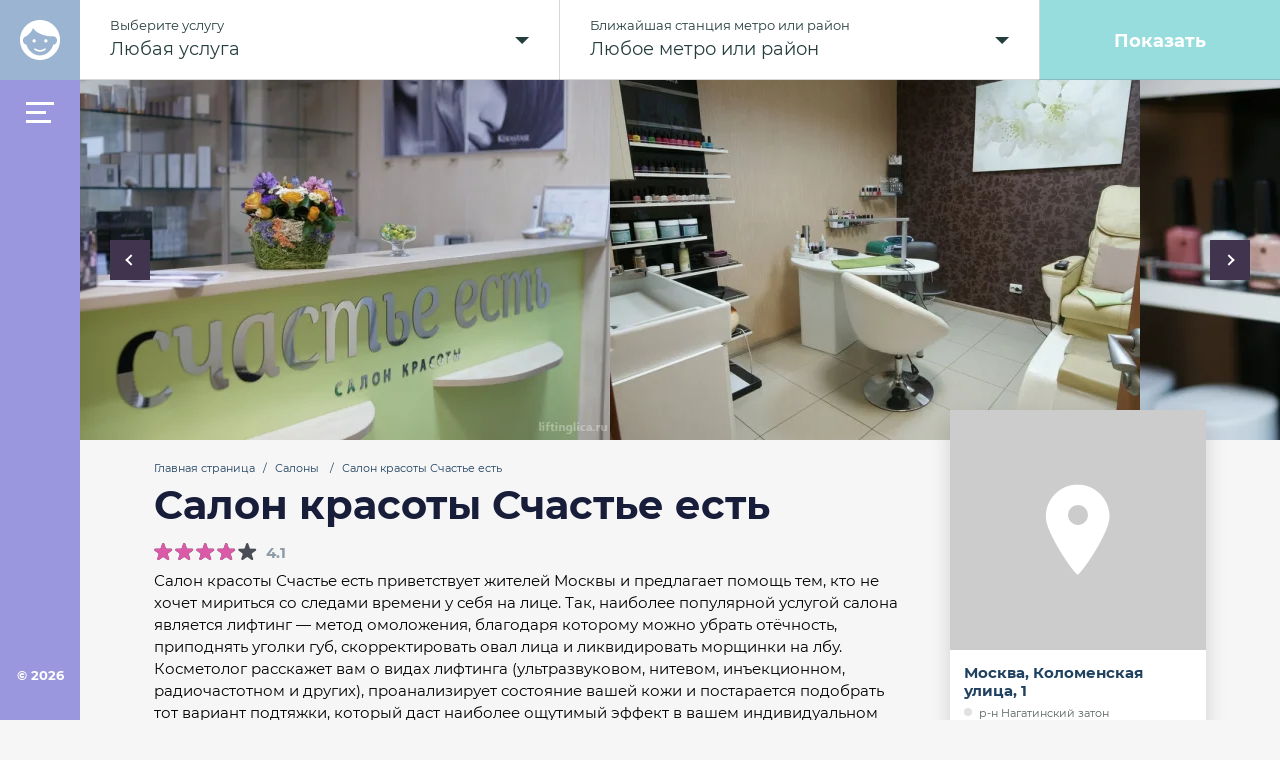

--- FILE ---
content_type: text/html; charset=UTF-8
request_url: https://liftinglica.ru/org/salon-krasoty-schaste-est
body_size: 19948
content:
<!DOCTYPE html>
<html lang="ru" prefix="og: http://ogp.me/ns#">
<head>
    <title>Салон красоты Счастье есть | Адрес и телефон | Цены на лифтинг лица на Liftinglica.ru</title>
<meta name="description" content="Салон красоты Счастье есть - цены на лифтинг лица, адрес, телефон, график работы и отзывы о косметологической клинике Liftinglica.ru!" />
<meta name="keywords" content="Салон красоты счастье есть, адрес, телефон, контакты" />
<meta property="og:url" content="https://liftinglica.ru/org/salon-krasoty-schaste-est" />
<meta property="og:site_name" content="Liftinglica.ru" />
<meta name="og:title" content="Салон красоты Счастье есть | Адрес и телефон | Цены на лифтинг лица на Liftinglica.ru" />
<meta name="og:description" content="Салон красоты Счастье есть - цены на лифтинг лица, адрес, телефон, график работы и отзывы о косметологической клинике Liftinglica.ru!" />
<meta name="og:image" content="https://liftinglica.ru/resized/org/788/788/600z315_crop_salon-krasoty-schaste-est_1641093981_3.jpg" />
<meta property="og:type" content="website" />
<meta name="twitter:card" content="summary_large_image" />
<meta name="twitter:image" content="https://liftinglica.ru/resized/org/788/788/600z315_crop_salon-krasoty-schaste-est_1641093981_3.jpg" />
<meta http-equiv="Content-Type" content="text/html; charset=UTF-8" />
<meta http-equiv="X-UA-Compatible" content="IE=edge" />
<meta name="format-detection" content="telephone=no" />
<meta name="viewport" content="width=device-width, initial-scale=1.0, maximum-scale=5.0" />
    <link href="https://liftinglica.ru/org/salon-krasoty-schaste-est" rel="canonical" />
    <link href="/assets/414820250926133639/css/build.css" type="text/css" rel="stylesheet" />
<link rel="apple-touch-icon" sizes="180x180" href="/assets/414820250926133639/favicon/apple-touch-icon.png">
<link rel="icon" type="image/png" sizes="32x32" href="/assets/414820250926133639/favicon/favicon-32x32.png">
<link rel="icon" type="image/png" sizes="16x16" href="/assets/414820250926133639/favicon/favicon-16x16.png">
<link rel="icon" type="image/png" sizes="192x192" href="/assets/414820250926133639/favicon/android-chrome-192x192.png">
<link rel="icon" type="image/png" sizes="256x256" href="/assets/414820250926133639/favicon/android-chrome-256x256.png">
<link rel="manifest" href="/assets/414820250926133639/favicon/manifest.json">

<meta name="theme-color" content="#204260">
<meta name="msapplication-TileImage" content="/assets/414820250926133639/favicon/mstile-150x150.png">
    <meta name="msapplication-TileColor" content="#204260">
    <link rel="mask-icon" href="/assets/414820250926133639/favicon/safari-pinned-tab.svg" color="#204260">

<script>
    var el = document.documentElement;
    el.classList.remove('no-js');
    el.classList.add('js');
</script>



    <!-- Global site tag (gtag.js) - Google Analytics -->
    <script async src="https://www.googletagmanager.com/gtag/js?id=G-7ZXK74SN7P"></script>
    <script>
        window.dataLayer = window.dataLayer || [];
        function gtag(){dataLayer.push(arguments);}
        gtag('js', new Date());

        gtag('config', 'G-7ZXK74SN7P');
    </script>    

</head>
<body data-widget="page" class="body city-msk body_alt" data-prefix="s3facelifting">
    <div itemtype="http://schema.org/Organization" itemscope>
<link itemprop="url" href="https://liftinglica.ru">
<meta itemprop="name" content="Liftinglica.ru">
<meta itemprop="logo" content="https://liftinglica.ru/assets/414820250926133639/favicon/android-chrome-256x256.png">
</div>    <div class="s3facelifting-outer ">
        <div class="s3facelifting-sidebar js-menu">
    <div class="s3facelifting-sidebar__scroll">
        <div class="s3facelifting-sidebar__inner">
            <a href="/" class="s3facelifting-sidebar__logo">
                <img src="/assets/20250926133639/images/logo.svg" alt="liftinglica.ru" />
                <span>Liftinglica.ru</span>
            </a>
            <div class="s3facelifting-sidebar__button js-menu-toggle" data-click="action" data-action="tc" data-tc=".js-menu" data-class="opened"><span></span></div>
            <div class="s3facelifting-sidebar__bottom">&copy; 2026</div>
        </div>
        <div class="s3facelifting-sidebar__menu">
            <div class="s3facelifting-sidebar__menu__inner">
                <div class="s3facelifting-sidebar__menu__title">Liftinglica.ru</div>
                <div class="s3facelifting-sidebar__nav">
                    <div class="s3facelifting-menu">
                        <div class="s3facelifting-menu__item"><a href="https://liftinglica.ru/find-salon">Салоны</a></div>
                                                    <div class="s3facelifting-menu__item"><a href="https://liftinglica.ru/actions">Акции</a></div>
                                                                            <div class="s3facelifting-menu__item"><a href="https://liftinglica.ru/blog">Вопросы и ответы</a></div>
                                                <div class="s3facelifting-menu__item"><a href="https://liftinglica.ru/links">Карта сайта</a></div>
                        <div class="s3facelifting-menu__item"><a href="https://liftinglica.ru/contacts" target="_blank">Контакты</a></div>
                        <div class="s3facelifting-menu__item"><a href="https://liftinglica.ru/agreement" target="_blank">Пользовательское соглашение</a></div>
                        <div class="s3facelifting-menu__item"><a href="https://liftinglica.ru/rules-policy" target="_blank">Политика обработки отзывов</a></div>
                                                                                                                            </div>
                </div>
                <div class="s3facelifting-sidebar__socials">
                    <div class="s3facelifting-socials">
                                                                                            </div>
                </div>
                <div class="s3facelifting-sidebar__menu__bottom"><span>&copy; 2026 </span>Все права защищены</div>
            </div>
        </div>
    </div>
</div>
        <div class="s3facelifting-outer__inner">
            <div class="s3facelifting-header">
        <div class="s3facelifting-header__filter">
        <div class="s3facelifting-filter s3facelifting-filter_double">
            <form action="https://liftinglica.ru/redirect" method="GET">
                <div class="s3facelifting-filter__button">
                    <button class="s3facelifting-button s3facelifting-button_invert s3facelifting-button_search" type="submit">Показать</button>
                </div>
                <div class="s3facelifting-filter__fields">
                    <div class="row row_nopadding">
                                                    <div class="col-1-2 col-mobile-1-1">
                                <div class="s3facelifting-filter__select s3facelifting-filter__select_service">
                                    <div class="s3facelifting-filter__select__label">Выберите услугу</div>
                                    <div class="s3facelifting-filter__select__inner">
                                        <select name="masterprice" class="js-combobox" data-widget="accombo" data-placeholder="Любая услуга">
                                            <option value=""></option>
                                            <option value="all">Любая услуга</option>
                                                                                            <option value="macs-lifting" >MACS-лифтинг</option>
                                                                                            <option value="rf-lifting-termolifting-lica" >RF-лифтинг</option>
                                                                                            <option value="armirovanie-nosogubnykh-skladok" >Армирование носогубных складок</option>
                                                                                            <option value="armirovanie-ovala-lica" >Армирование овала лица</option>
                                                                                            <option value="armirovanie-schek" >Армирование щек</option>
                                                                                            <option value="visochnaya-podtyazhka" >Височная подтяжка</option>
                                                                                            <option value="glubokaya-podtyazhka-lica" >Глубокая подтяжка лица</option>
                                                                                            <option value="lazernaya-podtyazhka-lica" >Лазерная подтяжка лица</option>
                                                                                            <option value="plazmolifting" >Плазмолифтинг</option>
                                                                                            <option value="plazmolifting-vek" >Плазмолифтинг век</option>
                                                                                            <option value="plazmolifting-gub" >Плазмолифтинг губ</option>
                                                                                            <option value="plazmolifting-dekolte" >Плазмолифтинг декольте</option>
                                                                                            <option value="plazmolifting-lica" >Плазмолифтинг лица</option>
                                                                                            <option value="plazmolifting-shei" >Плазмолифтинг шеи</option>
                                                                                            <option value="podtyazhka-lica-s-korotkim-rubcom" >Подтяжка лица с коротким рубцом</option>
                                                                                            <option value="podtyazhka-sredney-zony-lica" >Подтяжка средней зоны лица</option>
                                                                                            <option value="rasshirennaya-podtyazhka-lica-so-smas" >Расширенная подтяжка лица со SMAS</option>
                                                                                            <option value="ultrazvukovoy-lifting" >Ультразвуковой лифтинг</option>
                                                                                            <option value="endoskopicheskaya-podtyazhka-lica" >Эндоскопическая подтяжка лица</option>
                                                                                    </select>
                                    </div>
                                </div>
                            </div>
                                                <div class="col-1-2 col-mobile-1-1">
                            <div class="s3facelifting-filter__select">
                                <div class="s3facelifting-filter__select__label">Ближайшая станция метро или район</div>
                                <div class="s3facelifting-filter__select__inner">
                                    <select class="js-combobox" data-option-class="subway subway_mini subway_[LINE_ID]" name="geo" data-widget="accombo" data-placeholder="Любое метро или район">
                                        <option value=""></option>
                                        <option value="all">Любое метро или район</option>
                                                                                    <option value="m66"  data-line-id="8">Авиамоторная</option>
                                                                                    <option value="m94"  data-line-id="2">Автозаводская</option>
                                                                                    <option value="m471"  data-line-id="14">Автозаводская (МЦК)</option>
                                                                                    <option value="m84"  data-line-id="6">Академическая</option>
                                                                                    <option value="m34"  data-line-id="4">Александровский сад</option>
                                                                                    <option value="m69"  data-line-id="6">Алексеевская</option>
                                                                                    <option value="m131"  data-line-id="9">Алтуфьево</option>
                                                                                    <option value="m47438"  data-line-id="15">Аминьевская</option>
                                                                                    <option value="m476"  data-line-id="14">Андроновка</option>
                                                                                    <option value="m126"  data-line-id="9">Аннино</option>
                                                                                    <option value="m18"  data-line-id="3">Арбатская</option>
                                                                                    <option value="m32"  data-line-id="4">Арбатская (Филевская линия)</option>
                                                                                    <option value="m54"  data-line-id="2">Аэропорт</option>
                                                                                    <option value="m2"  data-line-id="6">Бабушкинская</option>
                                                                                    <option value="m9"  data-line-id="4">Багратионовская</option>
                                                                                    <option value="m457"  data-line-id="14">Балтийская</option>
                                                                                    <option value="m140"  data-line-id="7">Баррикадная</option>
                                                                                    <option value="m14"  data-line-id="3">Бауманская</option>
                                                                                    <option value="m138"  data-line-id="7">Беговая</option>
                                                                                    <option value="m482"  data-line-id="14">Белокаменная</option>
                                                                                    <option value="m18960"  data-line-id="2">Беломорская</option>
                                                                                    <option value="m170"  data-line-id="2">Белорусская</option>
                                                                                    <option value="m86"  data-line-id="6">Беляево</option>
                                                                                    <option value="m132"  data-line-id="9">Бибирево</option>
                                                                                    <option value="m78"  data-line-id="1">Библиотека имени Ленина</option>
                                                                                    <option value="m387"  data-line-id="12">Битцевский парк</option>
                                                                                    <option value="m115"  data-line-id="9">Боровицкая</option>
                                                                                    <option value="m12386"  data-line-id="8">Боровское шоссе</option>
                                                                                    <option value="m64"  data-line-id="6">Ботанический сад</option>
                                                                                    <option value="m484"  data-line-id="14">Ботанический сад (МЦК)</option>
                                                                                    <option value="m160"  data-line-id="10">Братиславская</option>
                                                                                    <option value="m101"  data-line-id="12">Бульвар Адмирала Ушакова</option>
                                                                                    <option value="m151"  data-line-id="9">Бульвар Дмитрия Донского</option>
                                                                                    <option value="m47"  data-line-id="1">Бульвар Рокоссовского</option>
                                                                                    <option value="m481"  data-line-id="14">Бульвар Рокоссовского (МЦК)</option>
                                                                                    <option value="m103"  data-line-id="12">Бунинская аллея</option>
                                                                                    <option value="m486"  data-line-id="10">Бутырская</option>
                                                                                    <option value="m99"  data-line-id="11">Варшавская</option>
                                                                                    <option value="m65"  data-line-id="6">ВДНХ</option>
                                                                                    <option value="m469"  data-line-id="14">Верхние Котлы</option>
                                                                                    <option value="m9888"  data-line-id="10">Верхние Лихоборы</option>
                                                                                    <option value="m141"  data-line-id="9">Владыкино</option>
                                                                                    <option value="m462"  data-line-id="14">Владыкино (МЦК)</option>
                                                                                    <option value="m51"  data-line-id="2">Водный стадион</option>
                                                                                    <option value="m52"  data-line-id="2">Войковская</option>
                                                                                    <option value="m27"  data-line-id="7">Волгоградский проспект</option>
                                                                                    <option value="m111"  data-line-id="10">Волжская</option>
                                                                                    <option value="m164"  data-line-id="3">Волоколамская</option>
                                                                                    <option value="m142"  data-line-id="1">Воробьёвы горы</option>
                                                                                    <option value="m47437"  data-line-id="15">Воронцовская</option>
                                                                                    <option value="m33"  data-line-id="4">Выставочная</option>
                                                                                    <option value="m30"  data-line-id="7">Выхино</option>
                                                                                    <option value="m12384"  data-line-id="8">Говорово</option>
                                                                                    <option value="m47440"  data-line-id="15">Давыдково</option>
                                                                                    <option value="m389"  data-line-id="8">Деловой центр</option>
                                                                                    <option value="m464"  data-line-id="14">Деловой центр (МЦК)</option>
                                                                                    <option value="m55"  data-line-id="2">Динамо</option>
                                                                                    <option value="m128"  data-line-id="9">Дмитровская</option>
                                                                                    <option value="m97"  data-line-id="5">Добрынинская</option>
                                                                                    <option value="m147"  data-line-id="2">Домодедовская</option>
                                                                                    <option value="m169"  data-line-id="10">Достоевская</option>
                                                                                    <option value="m108"  data-line-id="10">Дубровка</option>
                                                                                    <option value="m390"  data-line-id="7">Жулебино</option>
                                                                                    <option value="m470"  data-line-id="14">ЗИЛ</option>
                                                                                    <option value="m460"  data-line-id="14">Зорге</option>
                                                                                    <option value="m47058"  data-line-id="15">Зюзино</option>
                                                                                    <option value="m174"  data-line-id="10">Зябликово</option>
                                                                                    <option value="m479"  data-line-id="14">Измайлово</option>
                                                                                    <option value="m5"  data-line-id="3">Измайловская</option>
                                                                                    <option value="m44"  data-line-id="6">Калужская</option>
                                                                                    <option value="m150"  data-line-id="2">Кантемировская</option>
                                                                                    <option value="m98"  data-line-id="11">Каховская</option>
                                                                                    <option value="m96"  data-line-id="2">Каширская</option>
                                                                                    <option value="m35"  data-line-id="3">Киевская</option>
                                                                                    <option value="m24"  data-line-id="6">Китай-город</option>
                                                                                    <option value="m109"  data-line-id="10">Кожуховская</option>
                                                                                    <option value="m95"  data-line-id="2">Коломенская</option>
                                                                                    <option value="m21504"  data-line-id="1">Коммунарка</option>
                                                                                    <option value="m57"  data-line-id="1">Комсомольская</option>
                                                                                    <option value="m172"  data-line-id="6">Коньково</option>
                                                                                    <option value="m456"  data-line-id="14">Коптево</option>
                                                                                    <option value="m20994"  data-line-id="15">Косино</option>
                                                                                    <option value="m447"  data-line-id="7">Котельники</option>
                                                                                    <option value="m146"  data-line-id="2">Красногвардейская</option>
                                                                                    <option value="m153"  data-line-id="5">Краснопресненская</option>
                                                                                    <option value="m58"  data-line-id="1">Красносельская</option>
                                                                                    <option value="m62"  data-line-id="1">Красные ворота</option>
                                                                                    <option value="m144"  data-line-id="10">Крестьянская застава</option>
                                                                                    <option value="m77"  data-line-id="1">Кропоткинская</option>
                                                                                    <option value="m36"  data-line-id="3">Крылатское</option>
                                                                                    <option value="m468"  data-line-id="14">Крымская</option>
                                                                                    <option value="m23"  data-line-id="7">Кузнецкий мост</option>
                                                                                    <option value="m29"  data-line-id="7">Кузьминки</option>
                                                                                    <option value="m19"  data-line-id="3">Кунцевская</option>
                                                                                    <option value="m15"  data-line-id="3">Курская</option>
                                                                                    <option value="m11"  data-line-id="4">Кутузовская</option>
                                                                                    <option value="m465"  data-line-id="14">Кутузовская (МЦК)</option>
                                                                                    <option value="m83"  data-line-id="6">Ленинский проспект</option>
                                                                                    <option value="m391"  data-line-id="7">Лермонтовский проспект</option>
                                                                                    <option value="m388"  data-line-id="12">Лесопарковая</option>
                                                                                    <option value="m24321"  data-line-id="15">Лефортово</option>
                                                                                    <option value="m455"  data-line-id="14">Лихоборы</option>
                                                                                    <option value="m480"  data-line-id="14">Локомотив</option>
                                                                                    <option value="m488"  data-line-id="8">Ломоносовский проспект</option>
                                                                                    <option value="m60"  data-line-id="1">Лубянка</option>
                                                                                    <option value="m466"  data-line-id="14">Лужники</option>
                                                                                    <option value="m20992"  data-line-id="15">Лухмановская</option>
                                                                                    <option value="m112"  data-line-id="10">Люблино</option>
                                                                                    <option value="m68"  data-line-id="8">Марксистская</option>
                                                                                    <option value="m168"  data-line-id="10">Марьина Роща</option>
                                                                                    <option value="m113"  data-line-id="10">Марьино</option>
                                                                                    <option value="m87"  data-line-id="2">Маяковская</option>
                                                                                    <option value="m1"  data-line-id="6">Медведково</option>
                                                                                    <option value="m42"  data-line-id="4">Международная</option>
                                                                                    <option value="m130"  data-line-id="9">Менделеевская</option>
                                                                                    <option value="m489"  data-line-id="8">Минская</option>
                                                                                    <option value="m165"  data-line-id="3">Митино</option>
                                                                                    <option value="m12382"  data-line-id="8">Мичуринский проспект</option>
                                                                                    <option value="m25862"  data-line-id="15">Мнёвники</option>
                                                                                    <option value="m20"  data-line-id="3">Молодёжная</option>
                                                                                    <option value="m166"  data-line-id="3">Мякинино</option>
                                                                                    <option value="m118"  data-line-id="9">Нагатинская</option>
                                                                                    <option value="m119"  data-line-id="9">Нагорная</option>
                                                                                    <option value="m25863"  data-line-id="15">Народное Ополчение</option>
                                                                                    <option value="m120"  data-line-id="9">Нахимовский проспект</option>
                                                                                    <option value="m20991"  data-line-id="15">Некрасовка</option>
                                                                                    <option value="m475"  data-line-id="14">Нижегородская</option>
                                                                                    <option value="m47057"  data-line-id="15">Новаторская</option>
                                                                                    <option value="m39"  data-line-id="8">Новогиреево</option>
                                                                                    <option value="m38"  data-line-id="8">Новокосино</option>
                                                                                    <option value="m92"  data-line-id="2">Новокузнецкая</option>
                                                                                    <option value="m12387"  data-line-id="8">Новопеределкино</option>
                                                                                    <option value="m143"  data-line-id="5">Новослободская</option>
                                                                                    <option value="m474"  data-line-id="14">Новохохловская</option>
                                                                                    <option value="m89"  data-line-id="6">Новоясеневская</option>
                                                                                    <option value="m45"  data-line-id="6">Новые Черёмушки</option>
                                                                                    <option value="m12383"  data-line-id="8">Озёрная</option>
                                                                                    <option value="m454"  data-line-id="14">Окружная</option>
                                                                                    <option value="m24322"  data-line-id="15">Окская</option>
                                                                                    <option value="m75"  data-line-id="5">Октябрьская</option>
                                                                                    <option value="m154"  data-line-id="7">Октябрьское поле</option>
                                                                                    <option value="m21503"  data-line-id="1">Ольховая</option>
                                                                                    <option value="m148"  data-line-id="2">Орехово</option>
                                                                                    <option value="m133"  data-line-id="9">Отрадное</option>
                                                                                    <option value="m59"  data-line-id="1">Охотный ряд</option>
                                                                                    <option value="m90"  data-line-id="2">Павелецкая</option>
                                                                                    <option value="m459"  data-line-id="14">Панфиловская</option>
                                                                                    <option value="m79"  data-line-id="1">Парк культуры</option>
                                                                                    <option value="m171"  data-line-id="3">Парк Победы</option>
                                                                                    <option value="m6"  data-line-id="3">Партизанская</option>
                                                                                    <option value="m4"  data-line-id="3">Первомайская</option>
                                                                                    <option value="m40"  data-line-id="8">Перово</option>
                                                                                    <option value="m1966"  data-line-id="15">Петровский парк</option>
                                                                                    <option value="m158"  data-line-id="9">Петровско-Разумовская</option>
                                                                                    <option value="m110"  data-line-id="10">Печатники</option>
                                                                                    <option value="m21"  data-line-id="4">Пионерская</option>
                                                                                    <option value="m134"  data-line-id="7">Планерная</option>
                                                                                    <option value="m467"  data-line-id="14">Площадь Гагарина</option>
                                                                                    <option value="m67"  data-line-id="8">Площадь Ильича</option>
                                                                                    <option value="m17"  data-line-id="3">Площадь Революции</option>
                                                                                    <option value="m137"  data-line-id="7">Полежаевская</option>
                                                                                    <option value="m159"  data-line-id="9">Полянка</option>
                                                                                    <option value="m124"  data-line-id="9">Пражская</option>
                                                                                    <option value="m49"  data-line-id="1">Преображенская площадь</option>
                                                                                    <option value="m24082"  data-line-id="1">Прокшино</option>
                                                                                    <option value="m26"  data-line-id="7">Пролетарская</option>
                                                                                    <option value="m161"  data-line-id="1">Проспект Вернадского</option>
                                                                                    <option value="m71"  data-line-id="5">Проспект Мира</option>
                                                                                    <option value="m85"  data-line-id="6">Профсоюзная</option>
                                                                                    <option value="m162"  data-line-id="7">Пушкинская</option>
                                                                                    <option value="m163"  data-line-id="3">Пятницкое шоссе</option>
                                                                                    <option value="m490"  data-line-id="8">Раменки</option>
                                                                                    <option value="m12388"  data-line-id="8">Рассказовка</option>
                                                                                    <option value="m50"  data-line-id="2">Речной вокзал</option>
                                                                                    <option value="m70"  data-line-id="6">Рижская</option>
                                                                                    <option value="m107"  data-line-id="10">Римская</option>
                                                                                    <option value="m483"  data-line-id="14">Ростокино</option>
                                                                                    <option value="m452"  data-line-id="1">Румянцево</option>
                                                                                    <option value="m31"  data-line-id="7">Рязанский проспект</option>
                                                                                    <option value="m129"  data-line-id="9">Савёловская</option>
                                                                                    <option value="m451"  data-line-id="1">Саларьево</option>
                                                                                    <option value="m63"  data-line-id="6">Свиблово</option>
                                                                                    <option value="m121"  data-line-id="9">Севастопольская</option>
                                                                                    <option value="m9887"  data-line-id="10">Селигерская</option>
                                                                                    <option value="m7"  data-line-id="3">Семёновская</option>
                                                                                    <option value="m116"  data-line-id="9">Серпуховская</option>
                                                                                    <option value="m37"  data-line-id="3">Славянский бульвар</option>
                                                                                    <option value="m22"  data-line-id="3">Смоленская</option>
                                                                                    <option value="m53"  data-line-id="2">Сокол</option>
                                                                                    <option value="m478"  data-line-id="14">Соколиная Гора</option>
                                                                                    <option value="m56"  data-line-id="1">Сокольники</option>
                                                                                    <option value="m12385"  data-line-id="8">Солнцево</option>
                                                                                    <option value="m392"  data-line-id="7">Спартак</option>
                                                                                    <option value="m81"  data-line-id="1">Спортивная</option>
                                                                                    <option value="m167"  data-line-id="10">Сретенский бульвар</option>
                                                                                    <option value="m24319"  data-line-id="15">Стахановская</option>
                                                                                    <option value="m458"  data-line-id="14">Стрешнево</option>
                                                                                    <option value="m104"  data-line-id="3">Строгино</option>
                                                                                    <option value="m12"  data-line-id="4">Студенческая</option>
                                                                                    <option value="m72"  data-line-id="6">Сухаревская</option>
                                                                                    <option value="m155"  data-line-id="7">Сходненская</option>
                                                                                    <option value="m25"  data-line-id="5">Таганская</option>
                                                                                    <option value="m93"  data-line-id="2">Тверская</option>
                                                                                    <option value="m91"  data-line-id="2">Театральная</option>
                                                                                    <option value="m28"  data-line-id="7">Текстильщики</option>
                                                                                    <option value="m43"  data-line-id="6">Тёплый стан</option>
                                                                                    <option value="m453"  data-line-id="2">Технопарк</option>
                                                                                    <option value="m127"  data-line-id="9">Тимирязевская</option>
                                                                                    <option value="m74"  data-line-id="6">Третьяковская</option>
                                                                                    <option value="m393"  data-line-id="1">Тропарёво</option>
                                                                                    <option value="m105"  data-line-id="10">Трубная</option>
                                                                                    <option value="m117"  data-line-id="9">Тульская</option>
                                                                                    <option value="m73"  data-line-id="6">Тургеневская</option>
                                                                                    <option value="m135"  data-line-id="7">Тушинская</option>
                                                                                    <option value="m473"  data-line-id="14">Угрешская</option>
                                                                                    <option value="m139"  data-line-id="7">Улица 1905 года</option>
                                                                                    <option value="m125"  data-line-id="9">Улица Академика Янгеля</option>
                                                                                    <option value="m102"  data-line-id="12">Улица Горчакова</option>
                                                                                    <option value="m20993"  data-line-id="15">Улица Дмитриевского</option>
                                                                                    <option value="m100"  data-line-id="12">Улица Скобелевская</option>
                                                                                    <option value="m152"  data-line-id="12">Улица Старокачаловская</option>
                                                                                    <option value="m157"  data-line-id="1">Университет</option>
                                                                                    <option value="m24081"  data-line-id="1">Филатов луг</option>
                                                                                    <option value="m8"  data-line-id="4">Филёвский парк</option>
                                                                                    <option value="m10"  data-line-id="4">Фили</option>
                                                                                    <option value="m485"  data-line-id="10">Фонвизинская</option>
                                                                                    <option value="m82"  data-line-id="1">Фрунзенская</option>
                                                                                    <option value="m1965"  data-line-id="2">Ховрино</option>
                                                                                    <option value="m461"  data-line-id="14">Хорошёво</option>
                                                                                    <option value="m1968"  data-line-id="15">Хорошёвская</option>
                                                                                    <option value="m149"  data-line-id="2">Царицыно</option>
                                                                                    <option value="m88"  data-line-id="9">Цветной бульвар</option>
                                                                                    <option value="m1967"  data-line-id="15">ЦСКА</option>
                                                                                    <option value="m48"  data-line-id="1">Черкизовская</option>
                                                                                    <option value="m122"  data-line-id="9">Чертановская</option>
                                                                                    <option value="m114"  data-line-id="9">Чеховская</option>
                                                                                    <option value="m61"  data-line-id="1">Чистые пруды</option>
                                                                                    <option value="m106"  data-line-id="10">Чкаловская</option>
                                                                                    <option value="m76"  data-line-id="6">Шаболовская</option>
                                                                                    <option value="m463"  data-line-id="14">Шелепиха</option>
                                                                                    <option value="m175"  data-line-id="10">Шипиловская</option>
                                                                                    <option value="m41"  data-line-id="8">Шоссе Энтузиастов</option>
                                                                                    <option value="m477"  data-line-id="14">Шоссе Энтузиастов (МЦК)</option>
                                                                                    <option value="m3"  data-line-id="3">Щёлковская</option>
                                                                                    <option value="m136"  data-line-id="7">Щукинская</option>
                                                                                    <option value="m13"  data-line-id="3">Электрозаводская</option>
                                                                                    <option value="m24320"  data-line-id="15">Юго-Восточная</option>
                                                                                    <option value="m156"  data-line-id="1">Юго-Западная</option>
                                                                                    <option value="m123"  data-line-id="9">Южная</option>
                                                                                    <option value="m46"  data-line-id="6">Ясенево</option>
                                                                                                                                                                            <option value="d97" >р-н Академический</option>
                                                                                            <option value="d51" >р-н Алексеевский</option>
                                                                                            <option value="d52" >р-н Алтуфьевский</option>
                                                                                            <option value="d76" >р-н Арбат</option>
                                                                                            <option value="d36" >р-н Аэропорт</option>
                                                                                            <option value="d53" >р-н Бабушкинский</option>
                                                                                            <option value="d77" >р-н Басманный</option>
                                                                                            <option value="d37" >р-н Беговой</option>
                                                                                            <option value="d38" >р-н Бескудниковский</option>
                                                                                            <option value="d54" >р-н Бибирево</option>
                                                                                            <option value="d109" >р-н Бирюлёво Восточное</option>
                                                                                            <option value="d110" >р-н Бирюлёво Западное</option>
                                                                                            <option value="d1" >р-н Богородское</option>
                                                                                            <option value="d98" >р-н Бутово Северное</option>
                                                                                            <option value="d99" >р-н Бутово Южное</option>
                                                                                            <option value="d55" >р-н Бутырский</option>
                                                                                            <option value="d2" >р-н Вешняки</option>
                                                                                            <option value="d18" >р-н Внуково</option>
                                                                                            <option value="d39" >р-н Войковский</option>
                                                                                            <option value="d86" >р-н Выхино-Жулебино</option>
                                                                                            <option value="d100" >р-н Гагаринский</option>
                                                                                            <option value="d40" >р-н Головинский</option>
                                                                                            <option value="d4" >р-н Гольяново</option>
                                                                                            <option value="d112" >р-н Даниловский</option>
                                                                                            <option value="d41" >р-н Дегунино Восточное</option>
                                                                                            <option value="d42" >р-н Дегунино Западное</option>
                                                                                            <option value="d43" >р-н Дмитровский</option>
                                                                                            <option value="d113" >р-н Донской</option>
                                                                                            <option value="d19" >р-н Дорогомилово</option>
                                                                                            <option value="d78" >р-н Замоскворечье</option>
                                                                                            <option value="d101" >р-н Зюзино</option>
                                                                                            <option value="d114" >р-н Зябликово</option>
                                                                                            <option value="d5" >р-н Ивановское</option>
                                                                                            <option value="d7" >р-н Измайлово</option>
                                                                                            <option value="d6" >р-н Измайлово Восточное</option>
                                                                                            <option value="d8" >р-н Измайлово Северное</option>
                                                                                            <option value="d102" >р-н Коньково</option>
                                                                                            <option value="d44" >р-н Коптево</option>
                                                                                            <option value="d9" >р-н Косино-Ухтомский</option>
                                                                                            <option value="d103" >р-н Котловка</option>
                                                                                            <option value="d79" >р-н Красносельский</option>
                                                                                            <option value="d20" >р-н Крылатское</option>
                                                                                            <option value="d31" >р-н Крюково</option>
                                                                                            <option value="d88" >р-н Кузьминки</option>
                                                                                            <option value="d21" >р-н Кунцево</option>
                                                                                            <option value="d68" >р-н Куркино</option>
                                                                                            <option value="d358" >р-н Левобережный</option>
                                                                                            <option value="d89" >р-н Лефортово</option>
                                                                                            <option value="d56" >р-н Лианозово</option>
                                                                                            <option value="d104" >р-н Ломоносовский</option>
                                                                                            <option value="d57" >р-н Лосиноостровский</option>
                                                                                            <option value="d90" >р-н Люблино</option>
                                                                                            <option value="d58" >р-н Марфино</option>
                                                                                            <option value="d59" >р-н Марьина роща</option>
                                                                                            <option value="d91" >р-н Марьино</option>
                                                                                            <option value="d32" >р-н Матушкино</option>
                                                                                            <option value="d60" >р-н Медведково Северное</option>
                                                                                            <option value="d61" >р-н Медведково Южное</option>
                                                                                            <option value="d10" >р-н Метрогородок</option>
                                                                                            <option value="d81" >р-н Мещанский</option>
                                                                                            <option value="d69" >р-н Митино</option>
                                                                                            <option value="d22" >р-н Можайский</option>
                                                                                            <option value="d119" >р-н Москворечье-Сабурово</option>
                                                                                            <option value="d120" >р-н Нагатино-Садовники</option>
                                                                                            <option value="d121" >р-н Нагатинский затон</option>
                                                                                            <option value="d115" >р-н Нагорный</option>
                                                                                            <option value="d92" >р-н Некрасовка</option>
                                                                                            <option value="d93" >р-н Нижегородский</option>
                                                                                            <option value="d23" >р-н Ново-Переделкино</option>
                                                                                            <option value="d11" >р-н Новогиреево</option>
                                                                                            <option value="d12" >р-н Новокосино</option>
                                                                                            <option value="d105" >р-н Обручевский</option>
                                                                                            <option value="d122" >р-н Орехово-Борисово Северное</option>
                                                                                            <option value="d123" >р-н Орехово-Борисово Южное</option>
                                                                                            <option value="d62" >р-н Останкинский</option>
                                                                                            <option value="d63" >р-н Отрадное</option>
                                                                                            <option value="d24" >р-н Очаково-Матвеевское</option>
                                                                                            <option value="d13" >р-н Перово</option>
                                                                                            <option value="d94" >р-н Печатники</option>
                                                                                            <option value="d70" >р-н Покровское-Стрешнево</option>
                                                                                            <option value="d14" >р-н Преображенское</option>
                                                                                            <option value="d82" >р-н Пресненский</option>
                                                                                            <option value="d25" >р-н Проспект Вернадского</option>
                                                                                            <option value="d26" >р-н Раменки</option>
                                                                                            <option value="d64" >р-н Ростокино</option>
                                                                                            <option value="d95" >р-н Рязанский</option>
                                                                                            <option value="d33" >р-н Савёлки</option>
                                                                                            <option value="d46" >р-н Савёловский</option>
                                                                                            <option value="d65" >р-н Свиблово</option>
                                                                                            <option value="d66" >р-н Северный</option>
                                                                                            <option value="d34" >р-н Силино</option>
                                                                                            <option value="d47" >р-н Сокол</option>
                                                                                            <option value="d15" >р-н Соколиная гора</option>
                                                                                            <option value="d17" >р-н Сокольники</option>
                                                                                            <option value="d27" >р-н Солнцево</option>
                                                                                            <option value="d35" >р-н Старое Крюково</option>
                                                                                            <option value="d71" >р-н Строгино</option>
                                                                                            <option value="d83" >р-н Таганский</option>
                                                                                            <option value="d359" >р-н Тверской</option>
                                                                                            <option value="d96" >р-н Текстильщики</option>
                                                                                            <option value="d106" >р-н Тёплый Стан</option>
                                                                                            <option value="d48" >р-н Тимирязевский</option>
                                                                                            <option value="d28" >р-н Тропарёво-Никулино</option>
                                                                                            <option value="d72" >р-н Тушино Северное</option>
                                                                                            <option value="d73" >р-н Тушино Южное</option>
                                                                                            <option value="d29" >р-н Филёвский парк</option>
                                                                                            <option value="d30" >р-н Фили-Давыдково</option>
                                                                                            <option value="d84" >р-н Хамовники</option>
                                                                                            <option value="d49" >р-н Ховрино</option>
                                                                                            <option value="d74" >р-н Хорошёво-Мневники</option>
                                                                                            <option value="d50" >р-н Хорошёвский</option>
                                                                                            <option value="d118" >р-н Царицыно</option>
                                                                                            <option value="d107" >р-н Черёмушки</option>
                                                                                            <option value="d124" >р-н Чертаново Северное</option>
                                                                                            <option value="d125" >р-н Чертаново Центральное</option>
                                                                                            <option value="d126" >р-н Чертаново Южное</option>
                                                                                            <option value="d75" >р-н Щукино</option>
                                                                                            <option value="d360" >р-н Южнопортовый</option>
                                                                                            <option value="d85" >р-н Якиманка</option>
                                                                                            <option value="d67" >р-н Ярославский</option>
                                                                                            <option value="d108" >р-н Ясенево</option>
                                                                                                                                                                                                                                                                            <option value="acao" >Округ ЦАО</option>
                                                                                                                                                                                                <option value="asao" >Округ САО</option>
                                                                                                                                                                                                <option value="avao" >Округ ВАО</option>
                                                                                                                                                                                                <option value="azao" >Округ ЗАО</option>
                                                                                                                                                                                                <option value="asvao" >Округ СВАО</option>
                                                                                                                                                                                                <option value="aszao" >Округ СЗАО</option>
                                                                                                                                                                                                <option value="ayuao" >Округ ЮАО</option>
                                                                                                                                                                                                <option value="ayuvao" >Округ ЮВАО</option>
                                                                                                                                                                                                <option value="ayuzao" >Округ ЮЗАО</option>
                                                                                                                                                                                                <option value="azelao" >Округ ЗелАО</option>
                                                                                                                                                                                                                                                                        <option value="t203835" >г. Андреевка</option>
                                                                                            <option value="t146" >г. Апрелевка</option>
                                                                                            <option value="t183416" >г. Балашиха</option>
                                                                                            <option value="t224259" >г. Белоозёрский</option>
                                                                                            <option value="t224" >г. Бронницы</option>
                                                                                            <option value="t183438" >г. Видное</option>
                                                                                            <option value="t254" >г. Волоколамск</option>
                                                                                            <option value="t98" >г. Воскресенск</option>
                                                                                            <option value="t283" >г. Голицыно</option>
                                                                                            <option value="t426025" >г. деревня Голубое</option>
                                                                                            <option value="t125847" >г. деревня Лапино</option>
                                                                                            <option value="t128977" >г. деревня Мисайлово</option>
                                                                                            <option value="t203843" >г. деревня Новинки</option>
                                                                                            <option value="t232525" >г. деревня Сосенки</option>
                                                                                            <option value="t315" >г. Дзержинский</option>
                                                                                            <option value="t71" >г. Дмитров</option>
                                                                                            <option value="t115" >г. Долгопрудный</option>
                                                                                            <option value="t183420" >г. Домодедово</option>
                                                                                            <option value="t113381" >г. Дрожжино</option>
                                                                                            <option value="t183432" >г. Дубна</option>
                                                                                            <option value="t183321" >г. Дубровка</option>
                                                                                            <option value="t74" >г. Егорьевск</option>
                                                                                            <option value="t183351" >г. Железнодорожный</option>
                                                                                            <option value="t100" >г. Жуковский</option>
                                                                                            <option value="t359" >г. Зарайск</option>
                                                                                            <option value="t363" >г. Звенигород</option>
                                                                                            <option value="t3055" >г. Зеленоград</option>
                                                                                            <option value="t3057" >г. Знамя Октября</option>
                                                                                            <option value="t77" >г. Ивантеевка</option>
                                                                                            <option value="t390" >г. Истра</option>
                                                                                            <option value="t79" >г. Клин</option>
                                                                                            <option value="t80" >г. Коломна</option>
                                                                                            <option value="t3060" >г. Коммунарка</option>
                                                                                            <option value="t81" >г. Королёв</option>
                                                                                            <option value="t478" >г. Котельники</option>
                                                                                            <option value="t119591" >г. Красково</option>
                                                                                            <option value="t488" >г. Красноармейск</option>
                                                                                            <option value="t183436" >г. Красногорск</option>
                                                                                            <option value="t183408" >г. Краснознаменск</option>
                                                                                            <option value="t224260" >г. Левково</option>
                                                                                            <option value="t1492" >г. Ленинский</option>
                                                                                            <option value="t3058" >г. Лесной Городок</option>
                                                                                            <option value="t83" >г. Лобня</option>
                                                                                            <option value="t183437" >г. Лыткарино</option>
                                                                                            <option value="t183439" >г. Люберцы</option>
                                                                                            <option value="t1673" >г. Мамонтово</option>
                                                                                            <option value="t182970" >г. Мирный</option>
                                                                                            <option value="t595" >г. Можайск</option>
                                                                                            <option value="t602" >г. Московский</option>
                                                                                            <option value="t183362" >г. Мытищи</option>
                                                                                            <option value="t86" >г. Наро-Фоминск</option>
                                                                                            <option value="t125832" >г. Некрасовка</option>
                                                                                            <option value="t87" >г. Ногинск</option>
                                                                                            <option value="t88" >г. Одинцово</option>
                                                                                            <option value="t183279" >г. Октябрьский</option>
                                                                                            <option value="t117" >г. Орехово-Зуево</option>
                                                                                            <option value="t182931" >г. Островцы</option>
                                                                                            <option value="t183163" >г. Отрадное</option>
                                                                                            <option value="t426027" >г. Поварово</option>
                                                                                            <option value="t183414" >г. Подольск</option>
                                                                                            <option value="t125841" >г. поселение Внуковское</option>
                                                                                            <option value="t203834" >г. посёлок ВНИИССОК</option>
                                                                                            <option value="t232603" >г. посёлок Горки-10</option>
                                                                                            <option value="t166854" >г. посёлок Заречье</option>
                                                                                            <option value="t119596" >г. посёлок Развилка</option>
                                                                                            <option value="t232607" >г. поселок Северный</option>
                                                                                            <option value="t141467" >г. посёлок Совхоза имени Ленина</option>
                                                                                            <option value="t295765" >г. Правдинский</option>
                                                                                            <option value="t125833" >г. Путилково</option>
                                                                                            <option value="t91" >г. Пушкино</option>
                                                                                            <option value="t426033" >г. рабочий посёлок Бутово</option>
                                                                                            <option value="t183435" >г. Раменское</option>
                                                                                            <option value="t93" >г. Реутов</option>
                                                                                            <option value="t279423" >г. Ромашково</option>
                                                                                            <option value="t203842" >г. Сапроново</option>
                                                                                            <option value="t245291" >г. Свердловский</option>
                                                                                            <option value="t232533" >г. село Ильинское</option>
                                                                                            <option value="t128978" >г. село Немчиновка</option>
                                                                                            <option value="t94" >г. Сергиев Посад</option>
                                                                                            <option value="t183422" >г. Серпухов</option>
                                                                                            <option value="t95" >г. Солнечногорск</option>
                                                                                            <option value="t245292" >г. Сосенское</option>
                                                                                            <option value="t96" >г. Ступино</option>
                                                                                            <option value="t288082" >г. Супонево</option>
                                                                                            <option value="t183198" >г. Троицк</option>
                                                                                            <option value="t76" >г. Фрязино</option>
                                                                                            <option value="t183418" >г. Химки</option>
                                                                                            <option value="t915" >г. Хотьково</option>
                                                                                            <option value="t120" >г. Чехов</option>
                                                                                            <option value="t943" >г. Шатура</option>
                                                                                            <option value="t232587" >г. Шаховская</option>
                                                                                            <option value="t182947" >г. Щёлково</option>
                                                                                            <option value="t959" >г. Щербинка</option>
                                                                                            <option value="t75" >г. Электросталь</option>
                                                                                                                        </select>
                                </div>
                            </div>
                        </div>
                    </div>
                </div>
            </form>
        </div>
    </div>
</div>
            
<div itemscope itemtype="http://schema.org/LocalBusiness">
            <div class="s3facelifting-company" data-widget="yandexmap" data-apikey="f0195e48-96ea-439c-b2dd-3f3ebf56da88">
            <div class="s3facelifting-company__gallery">
        <div class="s3facelifting-gallery">
                            <div class="s3facelifting-gallery__container" data-widget="slickslider" data-type="s3-gallery" data-variable-width="true">
                                            <div class="s3facelifting-gallery__item">
                            <a href="https://liftinglica.ru/imgs/org/788/788/salon-krasoty-schaste-est_1641093981_9.webp" data-fancybox="gallery">
                                <img src="https://liftinglica.ru/resized/org/788/788/530z360_crop_salon-krasoty-schaste-est_1641093981_9.webp" alt="салон красоты счастье есть фото 1 - liftinglica.ru" title="салон красоты счастье есть фото 1 - liftinglica.ru"  itemprop="image" />
                            </a>
                        </div>
                                            <div class="s3facelifting-gallery__item">
                            <a href="https://liftinglica.ru/imgs/org/788/788/salon-krasoty-schaste-est_1641093981_3.webp" data-fancybox="gallery">
                                <img src="https://liftinglica.ru/resized/org/788/788/530z360_crop_salon-krasoty-schaste-est_1641093981_3.webp" alt="салон красоты счастье есть фото 2 - liftinglica.ru" title="салон красоты счастье есть фото 2 - liftinglica.ru"  />
                            </a>
                        </div>
                                            <div class="s3facelifting-gallery__item">
                            <a href="https://liftinglica.ru/imgs/org/788/788/salon-krasoty-schaste-est_1641093981_14.webp" data-fancybox="gallery">
                                <img src="https://liftinglica.ru/resized/org/788/788/530z360_crop_salon-krasoty-schaste-est_1641093981_14.webp" alt="салон красоты счастье есть фото 3 - liftinglica.ru" title="салон красоты счастье есть фото 3 - liftinglica.ru"  />
                            </a>
                        </div>
                                            <div class="s3facelifting-gallery__item">
                            <a href="https://liftinglica.ru/imgs/org/788/788/salon-krasoty-schaste-est_1641093981_5.webp" data-fancybox="gallery">
                                <img src="https://liftinglica.ru/resized/org/788/788/530z360_crop_salon-krasoty-schaste-est_1641093981_5.webp" alt="салон красоты счастье есть фото 4 - liftinglica.ru" title="салон красоты счастье есть фото 4 - liftinglica.ru"  />
                            </a>
                        </div>
                                            <div class="s3facelifting-gallery__item">
                            <a href="https://liftinglica.ru/imgs/org/788/788/salon-krasoty-schaste-est_1641093981_12.webp" data-fancybox="gallery">
                                <img src="https://liftinglica.ru/resized/org/788/788/530z360_crop_salon-krasoty-schaste-est_1641093981_12.webp" alt="салон красоты счастье есть фото 5 - liftinglica.ru" title="салон красоты счастье есть фото 5 - liftinglica.ru"  />
                            </a>
                        </div>
                                            <div class="s3facelifting-gallery__item">
                            <a href="https://liftinglica.ru/imgs/org/788/788/salon-krasoty-schaste-est_1641093981_8.webp" data-fancybox="gallery">
                                <img src="https://liftinglica.ru/resized/org/788/788/530z360_crop_salon-krasoty-schaste-est_1641093981_8.webp" alt="салон красоты счастье есть фото 6 - liftinglica.ru" title="салон красоты счастье есть фото 6 - liftinglica.ru"  />
                            </a>
                        </div>
                                            <div class="s3facelifting-gallery__item">
                            <a href="https://liftinglica.ru/imgs/org/788/788/salon-krasoty-schaste-est_1641093981_15.webp" data-fancybox="gallery">
                                <img src="https://liftinglica.ru/resized/org/788/788/530z360_crop_salon-krasoty-schaste-est_1641093981_15.webp" alt="салон красоты счастье есть фото 7 - liftinglica.ru" title="салон красоты счастье есть фото 7 - liftinglica.ru"  />
                            </a>
                        </div>
                                            <div class="s3facelifting-gallery__item">
                            <a href="https://liftinglica.ru/imgs/org/788/788/salon-krasoty-schaste-est_1641093981_11.webp" data-fancybox="gallery">
                                <img src="https://liftinglica.ru/resized/org/788/788/530z360_crop_salon-krasoty-schaste-est_1641093981_11.webp" alt="салон красоты счастье есть фото 8 - liftinglica.ru" title="салон красоты счастье есть фото 8 - liftinglica.ru"  />
                            </a>
                        </div>
                                    </div>
                    </div>
    </div>
        <div class="s3facelifting-wrapper" data-placemark-id="item-788" data-lat="55.684869" data-lng="37.708021" data-no-balloon="1">
            <div class="s3facelifting-company__inner">
                <div class="s3facelifting-company__content">
                        <div class="s3facelifting-breadcrumbs" itemscope itemtype="http://schema.org/BreadcrumbList">
    <div class="s3facelifting-breadcrumbs__item" itemprop="itemListElement" itemscope itemtype="http://schema.org/ListItem"><a href="https://liftinglica.ru/" itemprop="item"><span itemprop="name">Главная страница</span></a><meta itemprop="position" content="1"></div>
                    <div class="s3facelifting-breadcrumbs__item" itemprop="itemListElement" itemscope itemtype="http://schema.org/ListItem">
                            <a href="https://liftinglica.ru/find-salon" itemprop="item"><span itemprop="name">Салоны</span></a>
                        <meta itemprop="position" content="2">
        </div>
                    <div class="s3facelifting-breadcrumbs__item" itemprop="itemListElement" itemscope itemtype="http://schema.org/ListItem">
             
                <span itemprop="name">Салон красоты Счастье есть</span>
                <meta itemprop="item" content="https://liftinglica.ru/org/salon-krasoty-schaste-est">
                        <meta itemprop="position" content="3">
        </div>
    </div>
                                                                        <meta itemprop="image" content="https://liftinglica.ru/resized/org/788/788/150z150_crop_salon-krasoty-schaste-est_1641093981_3.webp">
                                                                <div class="s3facelifting-company__title" data-ref="title">
                        <h1>Салон красоты Счастье есть</h1>
                        <meta itemprop="name" content="Салон красоты Счастье есть"/>
                        <div class="s3facelifting-company__rating">
                            <div class="s3facelifting-rating">
                                <div class="s3facelifting-rating__container">
                                    <div class="s3facelifting-rating__value" data-ref="rating_pct" data-rating="82" style="width:82%;"></div>
                                </div>
                                <div class="s3facelifting-rating__total">4.1</div>
                                                            </div>
                        </div>
                    </div>
                    <div class="s3facelifting-company__sidebar ">
                        <div class="s3facelifting-company__sidebar__inner js-sidebar" itemprop="address" itemscope itemtype="http://schema.org/PostalAddress">
                            <div data-widget="sticky_block" data-threshold="1100" data-to-stick=".js-sidebar" data-container="js-sidebar">
                                <div class="s3facelifting-bcard">
                                    <div class="s3facelifting-bcard__map">
                                        <div class="map js-map" id="address" data-map></div>
                                    </div>
                                    <div class="s3facelifting-bcard__content">
                                        <meta itemprop="addressLocality" content="г. Москва">
                                        <div class="s3facelifting-bcard__address" data-ref="address" itemprop="streetAddress">Москва, Коломенская улица, 1</div>
                                                                                    <div class="s3facelifting-bcard__subway">
                                                                                                                                                            <a href="https://liftinglica.ru/region/nagatinskiy-zaton" class="subway">
                                                            р-н Нагатинский затон
                                                        </a>
                                                                                                                                                                                                        <a href="https://liftinglica.ru/subway/kolomenskaya" class="subway subway_2">м.Коломенская 2.9 км, 35 мин</a>
                                                                                            </div>
                                                                                                                            <div class="s3facelifting-bcard__phone">
                                                <div class="s3facelifting-phone s3facelifting-phone_company" data-click="action" data-action="show_phone" data-phone="+79096573622" data-phone-format="+7 (909) 657-36-22" data-org-id="4148_788_56f0f9905a515916608b4567" data-premium="0" data-category="beauty" data-marked="1">
                                                    <a href="tel:+79096573622" class="s3facelifting-phone__number" data-phone>+7 (909) 657</a>
                                                    <div class="s3facelifting-phone__button" data-remove>
                                                        <div class="s3facelifting-button">Показать<span class="s3facelifting-button__suffix"> телефон</span></div>
                                                    </div>
                                                </div>
                                            </div>
                                            <meta itemprop="telephone" content="+7 (909) 657-36-22">
                                                                                                                            <div class="s3facelifting-bcard__worktime">
                                                                                                    <div class="s3facelifting-bcard__worktime__row">
                                                        <span>Пн-Вс:</span><span>10:00 &ndash; 22:00</span>
                                                    </div>
                                                                                            </div>
                                                                            </div>
                                                                            <div class="s3facelifting-bcard__links">
                                                <div>
                    <a href="https://vk.com/behappysalon" class="sitelink-vk" target="_blank" rel="nofollow">Вконтакте</a>
                            </div>
                                        </div>
                                                                    </div>
                                                                    <div class="s3facelifting-company__sidebar__error">Нашли ошибку?     <div class="report-link" data-click="popup" data-popup="send_error_popup">Сообщите</div>
</div>
                                                            </div>
                        </div>
                                                                                <meta itemprop="openingHours" content="Mo-Su 10:00-22:00"/>
                                                            <div itemprop="geo" itemscope itemtype="http://schema.org/GeoCoordinates">
                            <meta itemprop="latitude" content="55.684869">
                            <meta itemprop="longitude" content="37.708021">
                        </div>
                    </div>
                                        <div class="s3facelifting-company__desc">
                        <div data-widget="autoexpander" data-class="show-more" data-expand="Подробнее..." data-thresholds="h>=110,ww<767,120;h>=190,ww>=768,190" itemprop="description">
                                                            <p>Салон красоты Счастье есть приветствует жителей Москвы и предлагает помощь тем, кто не хочет мириться со следами времени у себя на лице. Так, наиболее популярной услугой салона является лифтинг — метод омоложения, благодаря которому можно убрать отёчность, приподнять уголки губ, скорректировать овал лица и ликвидировать морщинки на лбу. Косметолог расскажет вам о видах лифтинга (ультразвуковом, нитевом, инъекционном, радиочастотном и других), проанализирует состояние вашей кожи и постарается подобрать тот вариант подтяжки, который даст наиболее ощутимый эффект в вашем индивидуальном случае. Также специалист сообщит, какие изменения будут происходить в структуре кожи после процедуры. Кроме лифтинга, косметологи салона могут предложить своим клиентам кислородную и безынъекционную мезотерапию, Aha-пилинг, газожидкостный, салициловый, миндальный, гликолевый и энзимный пилинг, карбокси- и фототерапию, а также биоревитализацию.</p>

<p>Адрес салона: Москва, Коломенская улица, 1, удобнее добираться со станции Коломенская. График работы — пн-вс: 10:00 - 22:00. Номер телефона, по которому можно задать дополнительные вопросы: +7 (909) 657-36-22. Веб-сайт: happysalon.ru.</p>


                                                    </div>
                    </div>
                                        <div class="s3facelifting-company__reviews" id="reviews" data-widget="ajax_list" data-url="https://liftinglica.ru/org-reviews-788">
                        <div class="s3facelifting-title">Отзывы о салоне красоты "Салон красоты Счастье есть"</div>
                        <div class="s3facelifting-reviews">
                                                        <div class="s3facelifting-reviews__items">
                                                                    <div class="s3facelifting-reviews__item">
                                        Не добавлено ни одного отзыва. <br>Если вы посещали этот салон красоты, поделитесь своим впечатлением. Это поможет другим пользователям в выборе.
                                    </div>
                                                            </div>
                            <div class="s3facelifting-reviews__buttons">
                                                                                            </div>

                        </div>
                    </div>
                    <div class="s3facelifting-company__form" id="reviewsform" data-context-limiter data-widget="jsrating" data-star-width="23px">
    <div class="s3facelifting-reviewsform">
        <div class="s3facelifting-reviewsform__row">
            <div class="s3facelifting-reviewsform__title">Оставить отзыв</div>
            <div class="s3facelifting-reviewsform__field">
                <textarea name="content" class="s3facelifting-reviewsform__input" placeholder="Пожалуйста напишите свое мнение о данном салоне красоты"></textarea>
                <div class="message message_error" style="display: none;">Напишите отзыв</div>
            </div>
        </div>
        <div class="s3facelifting-reviewsform__row">
            <div class="s3facelifting-reviewsform__row__left">
                <div class="s3facelifting-reviewsform__field">
                    <input type="text" name="author" class="s3facelifting-reviewsform__input" placeholder="Ваше имя" />
                </div>
            </div>
            <div class="s3facelifting-reviewsform__row__right">
                <div class="s3facelifting-reviewsform__label">Ваша оценка салону красоты:</div>
                <div class="s3facelifting-reviewsform__rating">
                    <div data-stars></div>
                    <div class="message message_error" style="display: none;" data-error-rate>Поставьте оценку</div>
                </div>
            </div>
        </div>
        <div class="s3facelifting-reviewsform__button">
            <button class="s3facelifting-button s3facelifting-button_submit" type="submit" data-rate="" data-click="call-url" data-url="/post-review" data-callback="review_added" data-org_id="788">Опубликовать</button>
        </div>
    </div>
</div>
                                                                                                            
                    
                                            <div class="s3facelifting-company__share">
                            <div class="s3facelifting-title">Поделиться страницей в соцсетях</div>
                            <div class="s3facelifting-share">
                                <div class="s3facelifting-share__container">
                                            <div class="sharing sharing_nobr">
                                                                                                                                                                                                                                                                                                                                                                                                                                                                                                                                                                                                                                                                            <a onclick="window.open('https://vk.com/share.php?url=https%3A%2F%2Fliftinglica.ru%2Forg%2Fsalon-krasoty-schaste-est', '%D0%A1%D0%B0%D0%BB%D0%BE%D0%BD%20%D0%BA%D1%80%D0%B0%D1%81%D0%BE%D1%82%D1%8B%20%D0%A1%D1%87%D0%B0%D1%81%D1%82%D1%8C%D0%B5%20%D0%B5%D1%81%D1%82%D1%8C%20%7C%20%D0%90%D0%B4%D1%80%D0%B5%D1%81%20%D0%B8%20%D1%82%D0%B5%D0%BB%D0%B5%D1%84%D0%BE%D0%BD%20%7C%20%D0%A6%D0%B5%D0%BD%D1%8B%20%D0%BD%D0%B0%20%D0%BB%D0%B8%D1%84%D1%82%D0%B8%D0%BD%D0%B3%20%D0%BB%D0%B8%D1%86%D0%B0%20%D0%BD%D0%B0%20Liftinglica.ru', 'height=400,width=600,top='+((screen.height-400)/2)+',left='+((screen.width-600)/2)); return false;" class="sharing__item sharing__item_vk" rel="nofollow">
                        <svg width="24" height="20" viewBox="0 0 20 12" fill="none" xmlns="http://www.w3.org/2000/svg">
                            <path d="M19.8217 10.4728C19.768 10.3828 19.4355 9.66023 17.8354 8.17512C16.1602 6.62001 16.3852 6.87253 18.4029 4.18358C19.6317 2.54596 20.123 1.54588 19.9693 1.11835C19.823 0.71082 18.9192 0.818328 18.9192 0.818328L15.914 0.83583C15.914 0.83583 15.6914 0.805827 15.5252 0.904585C15.3639 1.00209 15.2602 1.22711 15.2602 1.22711C15.2602 1.22711 14.7839 2.4947 14.1488 3.57228C12.81 5.8462 12.2737 5.96621 12.0549 5.82495C11.5461 5.49618 11.6736 4.50235 11.6736 3.7973C11.6736 1.59339 12.0074 0.674568 11.0223 0.43705C10.6948 0.358294 10.4548 0.30579 9.61849 0.29704C8.54591 0.285789 7.6371 0.30079 7.12331 0.552059C6.78078 0.719571 6.51701 1.09335 6.67827 1.1146C6.87704 1.14085 7.32707 1.23586 7.56584 1.56088C7.87461 1.97966 7.86336 2.92223 7.86336 2.92223C7.86336 2.92223 8.04088 5.51618 7.44958 5.8387C7.0433 6.05997 6.48701 5.60868 5.29317 3.54478C4.68188 2.48845 4.21934 1.31962 4.21934 1.31962C4.21934 1.31962 4.13059 1.1021 3.97182 0.985841C3.77931 0.84458 3.50929 0.799577 3.50929 0.799577L0.651577 0.817078C0.651577 0.817078 0.222796 0.82958 0.0652839 1.01584C-0.0747265 1.18211 0.0540331 1.52463 0.0540331 1.52463C0.0540331 1.52463 2.2917 6.75877 4.82439 9.39771C7.14831 11.8166 9.78601 11.6579 9.78601 11.6579H10.9811C10.9811 11.6579 11.3424 11.6179 11.5261 11.4191C11.6961 11.2366 11.6899 10.8941 11.6899 10.8941C11.6899 10.8941 11.6661 9.29021 12.4112 9.05394C13.145 8.82142 14.0876 10.6041 15.0864 11.2904C15.8415 11.8091 16.4152 11.6954 16.4152 11.6954L19.0867 11.6579C19.0867 11.6579 20.4843 11.5716 19.8217 10.4728Z" fill="currentColor"/>
                        </svg>
                    </a>
                                    <a onclick="window.open('https://connect.ok.ru/dk?st.cmd=WidgetSharePreview&st.title=%D0%A1%D0%B0%D0%BB%D0%BE%D0%BD%20%D0%BA%D1%80%D0%B0%D1%81%D0%BE%D1%82%D1%8B%20%D0%A1%D1%87%D0%B0%D1%81%D1%82%D1%8C%D0%B5%20%D0%B5%D1%81%D1%82%D1%8C%20%7C%20%D0%90%D0%B4%D1%80%D0%B5%D1%81%20%D0%B8%20%D1%82%D0%B5%D0%BB%D0%B5%D1%84%D0%BE%D0%BD%20%7C%20%D0%A6%D0%B5%D0%BD%D1%8B%20%D0%BD%D0%B0%20%D0%BB%D0%B8%D1%84%D1%82%D0%B8%D0%BD%D0%B3%20%D0%BB%D0%B8%D1%86%D0%B0%20%D0%BD%D0%B0%20Liftinglica.ru&st.shareUrl=https%3A%2F%2Fliftinglica.ru%2Forg%2Fsalon-krasoty-schaste-est', '%D0%A1%D0%B0%D0%BB%D0%BE%D0%BD%20%D0%BA%D1%80%D0%B0%D1%81%D0%BE%D1%82%D1%8B%20%D0%A1%D1%87%D0%B0%D1%81%D1%82%D1%8C%D0%B5%20%D0%B5%D1%81%D1%82%D1%8C%20%7C%20%D0%90%D0%B4%D1%80%D0%B5%D1%81%20%D0%B8%20%D1%82%D0%B5%D0%BB%D0%B5%D1%84%D0%BE%D0%BD%20%7C%20%D0%A6%D0%B5%D0%BD%D1%8B%20%D0%BD%D0%B0%20%D0%BB%D0%B8%D1%84%D1%82%D0%B8%D0%BD%D0%B3%20%D0%BB%D0%B8%D1%86%D0%B0%20%D0%BD%D0%B0%20Liftinglica.ru', 'height=400,width=600,top='+((screen.height-400)/2)+',left='+((screen.width-600)/2)); return false;" class="sharing__item sharing__item_ok" rel="nofollow">
                        <svg width="14" height="20" viewBox="0 0 14 20" fill="none" xmlns="http://www.w3.org/2000/svg">
                            <path d="M6.01563 14.0878C4.46517 13.9261 3.06719 13.5443 1.87031 12.6082C1.7218 12.4917 1.56847 12.3794 1.43294 12.2494C0.909068 11.7462 0.856283 11.17 1.27082 10.5762C1.62544 10.068 2.22074 9.93205 2.8395 10.2238C2.95932 10.2804 3.07348 10.351 3.18282 10.4268C5.41342 11.9595 8.4777 12.0018 10.7167 10.4957C10.9385 10.3256 11.1756 10.187 11.4504 10.1162C11.9848 9.97897 12.4831 10.1752 12.7699 10.6428C13.0975 11.1767 13.0933 11.6978 12.6896 12.1124C12.0705 12.7479 11.3258 13.2077 10.4984 13.5286C9.71606 13.8319 8.85913 13.9846 8.01101 14.086C8.13899 14.2253 8.19932 14.2937 8.27933 14.3742C9.43097 15.5313 10.5876 16.6835 11.7355 17.8442C12.1266 18.2397 12.2083 18.73 11.993 19.19C11.7575 19.6927 11.2305 20.0235 10.7137 19.9881C10.3863 19.9655 10.131 19.8025 9.90416 19.574C9.03508 18.6994 8.14967 17.8411 7.29819 16.95C7.0504 16.6909 6.93121 16.7399 6.71253 16.9649C5.83822 17.8649 4.94966 18.7512 4.05587 19.6324C3.65454 20.0281 3.17695 20.0993 2.71152 19.8733C2.21676 19.6334 1.90194 19.1284 1.92623 18.6209C1.94299 18.2776 2.11182 18.0153 2.34747 17.7801C3.48717 16.6421 4.62373 15.5011 5.76072 14.3612C5.83591 14.2854 5.90608 14.2049 6.01563 14.0878Z" fill="currentColor"/>
                            <path d="M6.95994 10.1233C4.19395 10.1139 1.92585 7.82084 1.94198 5.05045C1.9579 2.24947 4.22746 -0.00773033 7.02069 1.98985e-05C9.81957 0.00756066 12.0661 2.29723 12.0521 5.12732C12.0378 7.89206 9.754 10.1329 6.95994 10.1233ZM9.47374 5.05715C9.46892 3.68159 8.37341 2.5865 7.00058 2.58525C5.61622 2.58378 4.51087 3.69877 4.52155 5.0869C4.53181 6.45722 5.63675 7.54456 7.01335 7.53953C8.38577 7.53471 9.47835 6.4325 9.47374 5.05715Z" fill="currentColor"/>
                        </svg>
                    </a>
                                    <a href="https://t.me/share/url?url=https%3A%2F%2Fliftinglica.ru%2Forg%2Fsalon-krasoty-schaste-est&text=%D0%A1%D0%B0%D0%BB%D0%BE%D0%BD%20%D0%BA%D1%80%D0%B0%D1%81%D0%BE%D1%82%D1%8B%20%D0%A1%D1%87%D0%B0%D1%81%D1%82%D1%8C%D0%B5%20%D0%B5%D1%81%D1%82%D1%8C%20%7C%20%D0%90%D0%B4%D1%80%D0%B5%D1%81%20%D0%B8%20%D1%82%D0%B5%D0%BB%D0%B5%D1%84%D0%BE%D0%BD%20%7C%20%D0%A6%D0%B5%D0%BD%D1%8B%20%D0%BD%D0%B0%20%D0%BB%D0%B8%D1%84%D1%82%D0%B8%D0%BD%D0%B3%20%D0%BB%D0%B8%D1%86%D0%B0%20%D0%BD%D0%B0%20Liftinglica.ru" class="sharing__item sharing__item_telegram" target="_blank" rel="nofollow">
                        <svg width="20" height="20" viewBox="0 0 16 14" fill="none" xmlns="http://www.w3.org/2000/svg">
                            <path d="M0.282607 6.71437L3.96933 8.09037L5.39631 12.6795C5.48762 12.9735 5.84703 13.0821 6.08559 12.8871L8.14063 11.2118C8.35605 11.0362 8.66287 11.0275 8.88799 11.1909L12.5946 13.8819C12.8498 14.0674 13.2113 13.9276 13.2753 13.6192L15.9906 0.558373C16.0604 0.221519 15.7294 -0.059494 15.4087 0.0645593L0.278287 5.90141C-0.0950995 6.04541 -0.0918461 6.57405 0.282607 6.71437ZM5.16634 7.35789L12.3716 2.92019C12.5011 2.84067 12.6343 3.01576 12.5231 3.11891L6.57669 8.64637C6.36767 8.84093 6.23285 9.10131 6.19466 9.38392L5.9921 10.885C5.96527 11.0855 5.68373 11.1054 5.62842 10.9114L4.84938 8.17405C4.76015 7.86184 4.89018 7.52835 5.16634 7.35789Z" fill="currentColor"/>
                        </svg>
                    </a>
                                    <a href="https://api.whatsapp.com/send?text=%D0%A1%D0%B0%D0%BB%D0%BE%D0%BD%20%D0%BA%D1%80%D0%B0%D1%81%D0%BE%D1%82%D1%8B%20%D0%A1%D1%87%D0%B0%D1%81%D1%82%D1%8C%D0%B5%20%D0%B5%D1%81%D1%82%D1%8C%20%7C%20%D0%90%D0%B4%D1%80%D0%B5%D1%81%20%D0%B8%20%D1%82%D0%B5%D0%BB%D0%B5%D1%84%D0%BE%D0%BD%20%7C%20%D0%A6%D0%B5%D0%BD%D1%8B%20%D0%BD%D0%B0%20%D0%BB%D0%B8%D1%84%D1%82%D0%B8%D0%BD%D0%B3%20%D0%BB%D0%B8%D1%86%D0%B0%20%D0%BD%D0%B0%20Liftinglica.ru%20https%3A%2F%2Fliftinglica.ru%2Forg%2Fsalon-krasoty-schaste-est" class="sharing__item sharing__item_whatsapp" target="_blank" rel="nofollow">
                        <svg xmlns="http://www.w3.org/2000/svg" width="20" height="20" viewBox="0 0 27.6 27.7" >
                            <path fill="currentColor" d="M0,27.7l1.9-6.9c-1.2-2.1-1.9-4.5-1.9-7C0,6.2,6.2,0,13.8,0s13.8,6.2,13.8,13.8s-6.2,13.8-13.8,13.8  c-2.4,0-4.7-0.6-6.7-1.8L0,27.7z M7.5,23.3l0.4,0.3c1.8,1.1,3.9,1.7,6,1.7c6.3,0,11.5-5.1,11.5-11.5S20.2,2.3,13.8,2.3  S2.4,7.5,2.4,13.8C2.4,16,3,18.1,4.2,20l0.3,0.4l-1.1,4L7.5,23.3z"/>
                            <path fill="currentColor" d="m10.1 7.5h-0.9c-0.3 0-0.6 0.1-0.8 0.3-0.4 0.3-1.1 1-1.4 2-0.3 1.4 0.2 3.2 1.4 4.9 1.3 1.7 3.6 4.5 7.8 5.7 1.4 0.4 2.4 0.1 3.2-0.4 0.6-0.4 1.1-1.1 1.3-1.8l0.1-0.7c0-0.2-0.1-0.4-0.3-0.5l-3-1.4c-0.2-0.1-0.4 0-0.6 0.1l-1.2 1.5c-0.1 0.1-0.2 0.2-0.4 0.1-0.8-0.3-3.5-1.4-5-4.3-0.1-0.1 0-0.3 0-0.4l1.1-1.3c0.1-0.1 0.1-0.3 0.1-0.5l-1.3-3.1c0.2-0.1 0-0.2-0.1-0.2z"/>
                        </svg>
                    </a>
                
                
    </div>

                                </div>
                            </div>
                        </div>
                                    </div>
            </div>
        </div>
    </div>
            <div class="s3facelifting-nearby">
            <div class="s3facelifting-wrapper">
                <div class="s3facelifting-title">Салоны красоты рядом</div>
                <div class="s3facelifting-nearby__items">
                    <div class="s3facelifting-slider s3facelifting-slider_nearby" data-widget="slickslider" data-type="s3-slider" data-variable-width="false">
                                                    <div class="s3facelifting-slider__item">
                                <div class="s3facelifting-card">
                                    <a href="https://liftinglica.ru/org/salon-krasoty-rusalochka" class="s3facelifting-card__image">
                                                                                    <img src="https://liftinglica.ru/resized/org/253/253/255z200_full_salon-krasoty-rusalochka_1766514989_92.webp" alt="салон красоты русалочка фото 2 - liftinglica.ru" title="салон красоты русалочка фото 2 - liftinglica.ru" />
                                                                            </a>
                                    <div class="s3facelifting-card__content">
                                        <a href="https://liftinglica.ru/org/salon-krasoty-rusalochka" class="s3facelifting-card__title">Салон красоты Русалочка</a>
                                        <div class="s3facelifting-card__address">Москва, улица Гурьянова, 31с2</div>
                                        <div class="s3facelifting-card__distance">
                                            <div class="s3facelifting-card__tooltip">Расстояние от текущего салона красоты</div>
                                            620 м
                                        </div>
                                        <div class="s3facelifting-card__rating">
                                            <div class="s3facelifting-rating">
                                                <div class="s3facelifting-rating__container">
                                                    <div class="s3facelifting-rating__value" style="width:98%;"></div>
                                                </div>
                                                <div class="s3facelifting-rating__total">4.9</div>
                                            </div>
                                        </div>
                                    </div>
                                </div>
                            </div>
                                                    <div class="s3facelifting-slider__item">
                                <div class="s3facelifting-card">
                                    <a href="https://liftinglica.ru/org/salon-krasoty-restyle" class="s3facelifting-card__image">
                                                                                    <img src="https://liftinglica.ru/resized/org/098/1098/255z200_full_salon-krasoty-restyle_1641093981_12.webp" alt="студия красоты restyle фото 2 - liftinglica.ru" title="студия красоты restyle фото 2 - liftinglica.ru" />
                                                                            </a>
                                    <div class="s3facelifting-card__content">
                                        <a href="https://liftinglica.ru/org/salon-krasoty-restyle" class="s3facelifting-card__title">Студия красоты ReStyle</a>
                                        <div class="s3facelifting-card__address">Москва, Коломенская улица, 12к1</div>
                                        <div class="s3facelifting-card__distance">
                                            <div class="s3facelifting-card__tooltip">Расстояние от текущего салона красоты</div>
                                            890 м
                                        </div>
                                        <div class="s3facelifting-card__rating">
                                            <div class="s3facelifting-rating">
                                                <div class="s3facelifting-rating__container">
                                                    <div class="s3facelifting-rating__value" style="width:80%;"></div>
                                                </div>
                                                <div class="s3facelifting-rating__total">4</div>
                                            </div>
                                        </div>
                                    </div>
                                </div>
                            </div>
                                                    <div class="s3facelifting-slider__item">
                                <div class="s3facelifting-card">
                                    <a href="https://liftinglica.ru/org/klinika-tori" class="s3facelifting-card__image">
                                                                            </a>
                                    <div class="s3facelifting-card__content">
                                        <a href="https://liftinglica.ru/org/klinika-tori" class="s3facelifting-card__title">Клиника ToRi</a>
                                        <div class="s3facelifting-card__address">Москва, Шоссейная улица, 30</div>
                                        <div class="s3facelifting-card__distance">
                                            <div class="s3facelifting-card__tooltip">Расстояние от текущего салона красоты</div>
                                            950 м
                                        </div>
                                        <div class="s3facelifting-card__rating">
                                            <div class="s3facelifting-rating">
                                                <div class="s3facelifting-rating__container">
                                                    <div class="s3facelifting-rating__value" style="width:80%;"></div>
                                                </div>
                                                <div class="s3facelifting-rating__total">4</div>
                                            </div>
                                        </div>
                                    </div>
                                </div>
                            </div>
                                                    <div class="s3facelifting-slider__item">
                                <div class="s3facelifting-card">
                                    <a href="https://liftinglica.ru/org/beauty-salon-tori" class="s3facelifting-card__image">
                                                                                    <img src="https://liftinglica.ru/resized/org/387/1387/255z200_full_beauty-salon-tori_1649478249_3.webp" alt="beauty salon tori фото 2 - liftinglica.ru" title="beauty salon tori фото 2 - liftinglica.ru" />
                                                                            </a>
                                    <div class="s3facelifting-card__content">
                                        <a href="https://liftinglica.ru/org/beauty-salon-tori" class="s3facelifting-card__title">Beauty salon ToRi</a>
                                        <div class="s3facelifting-card__address">Москва, Шоссейная улица, 30</div>
                                        <div class="s3facelifting-card__distance">
                                            <div class="s3facelifting-card__tooltip">Расстояние от текущего салона красоты</div>
                                            960 м
                                        </div>
                                        <div class="s3facelifting-card__rating">
                                            <div class="s3facelifting-rating">
                                                <div class="s3facelifting-rating__container">
                                                    <div class="s3facelifting-rating__value" style="width:78%;"></div>
                                                </div>
                                                <div class="s3facelifting-rating__total">3.9</div>
                                            </div>
                                        </div>
                                    </div>
                                </div>
                            </div>
                                                    <div class="s3facelifting-slider__item">
                                <div class="s3facelifting-card">
                                    <a href="https://liftinglica.ru/org/kliniko-diagnosticheskiy-centr-preventivnoy-mediciny-k-9" class="s3facelifting-card__image">
                                                                                    <img src="https://liftinglica.ru/resized/org/642/3642/255z200_full_kliniko-diagnosticheskiy-centr-preventivnoy-mediciny-k-9_5.webp" alt="клинико-диагностический центр превентивной медицины к-9 фото 2 - liftinglica.ru" title="клинико-диагностический центр превентивной медицины к-9 фото 2 - liftinglica.ru" />
                                                                            </a>
                                    <div class="s3facelifting-card__content">
                                        <a href="https://liftinglica.ru/org/kliniko-diagnosticheskiy-centr-preventivnoy-mediciny-k-9" class="s3facelifting-card__title">Клинико-диагностический центр превентивной медицины К-9</a>
                                        <div class="s3facelifting-card__address">Москва, Корабельная улица, 9</div>
                                        <div class="s3facelifting-card__distance">
                                            <div class="s3facelifting-card__tooltip">Расстояние от текущего салона красоты</div>
                                            620 м
                                        </div>
                                        <div class="s3facelifting-card__rating">
                                            <div class="s3facelifting-rating">
                                                <div class="s3facelifting-rating__container">
                                                    <div class="s3facelifting-rating__value" style="width:90%;"></div>
                                                </div>
                                                <div class="s3facelifting-rating__total">4.5</div>
                                            </div>
                                        </div>
                                    </div>
                                </div>
                            </div>
                                                    <div class="s3facelifting-slider__item">
                                <div class="s3facelifting-card">
                                    <a href="https://liftinglica.ru/org/klinika-k-9" class="s3facelifting-card__image">
                                                                                    <img src="https://liftinglica.ru/resized/org/791/3791/255z200_full_klinika-k-9_2.webp" alt="клиника к-9 фото 2 - liftinglica.ru" title="клиника к-9 фото 2 - liftinglica.ru" />
                                                                            </a>
                                    <div class="s3facelifting-card__content">
                                        <a href="https://liftinglica.ru/org/klinika-k-9" class="s3facelifting-card__title">Клиника К-9</a>
                                        <div class="s3facelifting-card__address">Москва, Корабельная улица, 9</div>
                                        <div class="s3facelifting-card__distance">
                                            <div class="s3facelifting-card__tooltip">Расстояние от текущего салона красоты</div>
                                            630 м
                                        </div>
                                        <div class="s3facelifting-card__rating">
                                            <div class="s3facelifting-rating">
                                                <div class="s3facelifting-rating__container">
                                                    <div class="s3facelifting-rating__value" style="width:84%;"></div>
                                                </div>
                                                <div class="s3facelifting-rating__total">4.2</div>
                                            </div>
                                        </div>
                                    </div>
                                </div>
                            </div>
                                            </div>
                </div>
            </div>
        </div>
                <div class="s3facelifting-callme">
            <div class="s3facelifting-callme__fixed" data-skip-prevent-default="1" data-event-only="1" data-click="action" data-action="show_phone" data-phone="+79096573622" data-phone-format="+7 (909) 657-36-22" data-org-id="4148_788_56f0f9905a515916608b4567" data-premium="0" data-category="beauty">
                <a class="s3facelifting-button" href="tel:+79096573622" data-phone>Позвонить в салон красоты</a>
            </div>
        </div>
    </div>

            <div class="s3facelifting-copyright">&copy; 2026 Все права защищены</div>

                                        <div class="s3facelifting-bottom-links">
                    <div class="s3facelifting-bottom-links__item s3facelifting-bottom-links__item_label">Сайты партнеры</div>
                                            <a href="https://nailrus.ru" target="_blank" class="s3facelifting-bottom-links__item">nailrus.ru</a>
                                            <a href="https://epilatsia.ru" target="_blank" class="s3facelifting-bottom-links__item">epilatsia.ru</a>
                                            <a href="https://pilinglica.ru" target="_blank" class="s3facelifting-bottom-links__item">pilinglica.ru</a>
                                            <a href="https://manikyur.su" target="_blank" class="s3facelifting-bottom-links__item">manikyur.su</a>
                                    </div>
                    </div>
    </div>
                <script type="text/javascript" src="/assets/414820250926133639/js/build.js"></script>
    
    <!-- Yandex.Metrika counter -->
<script type="text/javascript" >
   (function(m,e,t,r,i,k,a){m[i]=m[i]||function(){(m[i].a=m[i].a||[]).push(arguments)};
   m[i].l=1*new Date();k=e.createElement(t),a=e.getElementsByTagName(t)[0],k.async=1,k.src=r,a.parentNode.insertBefore(k,a)})
   (window, document, "script", "https://mc.yandex.ru/metrika/tag.js", "ym");

   ym(86973543, "init", {
        clickmap:false,
        trackLinks:true,
        accurateTrackBounce:true,
        webvisor:false
   });
</script>
<noscript><div><img src="https://mc.yandex.ru/watch/86973543" style="position:absolute; left:-9999px;" alt="" /></div></noscript>
<!-- /Yandex.Metrika counter -->
</body>
</html>

--- FILE ---
content_type: text/css
request_url: https://liftinglica.ru/assets/414820250926133639/css/build.css
body_size: 26223
content:
@-webkit-keyframes a{0%{-webkit-transform:rotate(0deg);transform:rotate(0deg)}to{-webkit-transform:rotate(359deg);transform:rotate(359deg)}}@keyframes a{0%{-webkit-transform:rotate(0deg);transform:rotate(0deg)}to{-webkit-transform:rotate(359deg);transform:rotate(359deg)}}@font-face{font-family:'Montserrat';font-display:swap;src:url(../fonts/Montserrat/Montserrat-Regular.eot);src:url(../fonts/Montserrat/Montserrat-Regular.eot?#iefix) format('embedded-opentype'),url(../fonts/Montserrat/Montserrat-Regular.woff2) format('woff2'),url(../fonts/Montserrat/Montserrat-Regular.woff) format('woff'),url(../fonts/Montserrat/Montserrat-Regular.ttf) format('truetype'),url(../fonts/Montserrat/Montserrat-Regular.svg#Montserrat-Regular) format('svg');font-weight:400;font-style:normal}@font-face{font-family:'Montserrat';font-display:swap;src:url(../fonts/Montserrat/Montserrat-Bold.eot);src:url(../fonts/Montserrat/Montserrat-Bold.eot?#iefix) format('embedded-opentype'),url(../fonts/Montserrat/Montserrat-Bold.woff2) format('woff2'),url(../fonts/Montserrat/Montserrat-Bold.woff) format('woff'),url(../fonts/Montserrat/Montserrat-Bold.ttf) format('truetype'),url(../fonts/Montserrat/Montserrat-Bold.svg#Montserrat-Bold) format('svg');font-weight:700;font-style:normal}@font-face{font-family:'Montserrat';font-display:swap;src:url(../fonts/Montserrat/Montserrat-Black.eot);src:url(../fonts/Montserrat/Montserrat-Black.eot?#iefix) format('embedded-opentype'),url(../fonts/Montserrat/Montserrat-Black.woff2) format('woff2'),url(../fonts/Montserrat/Montserrat-Black.woff) format('woff'),url(../fonts/Montserrat/Montserrat-Black.ttf) format('truetype'),url(../fonts/Montserrat/Montserrat-Black.svg#Montserrat-Black) format('svg');font-weight:900;font-style:normal}@font-face{font-family:'iconsfont';font-display:swap;src:url(../fonts/iconsfont/iconsfont.eot?cxnynp);src:url(../fonts/iconsfont/iconsfont.eot?cxnynp#iefix) format('embedded-opentype'),url(../fonts/iconsfont/iconsfont.ttf?cxnynp) format('truetype'),url(../fonts/iconsfont/iconsfont.woff?cxnynp) format('woff'),url(../fonts/iconsfont/iconsfont.svg?cxnynp#iconsfont) format('svg');font-weight:400;font-style:normal}.icon,[class*=" icon-"],[class^=icon-]{speak:none;font-style:normal;font-weight:400;font-variant:normal;text-transform:none;-webkit-font-smoothing:antialiased;-moz-osx-font-smoothing:grayscale}[class*=" icon-"],[class^=icon-]{font-family:'iconsfont'!important;line-height:1}.icon{font-family:'iconsfont';display:inline-block;vertical-align:top}.icon-star:before{content:"\e90b"}.icon-search:before{content:"\e905"}a,abbr,acronym,address,applet,article,aside,audio,b,big,blockquote,body,canvas,caption,center,cite,code,dd,del,details,dfn,div,dl,dt,em,embed,fieldset,figcaption,figure,footer,form,h5,h6,header,hgroup,html,i,iframe,img,ins,kbd,label,legend,li,mark,menu,nav,object,output,p,pre,q,ruby,s,samp,section,small,span,strike,strong,sub,summary,table,tbody,td,tfoot,th,thead,time,tr,tt,u,var,video{margin:0;padding:0;border:0;font:inherit;vertical-align:baseline}h1,h2,h3,h4,ol,sup,ul{padding:0;border:0;font:inherit}h1,h2,h3,h4,ol,ul{vertical-align:baseline}sup{margin:0}article,aside,details,figcaption,figure,footer,header,hgroup,menu,nav,section{display:block}body{-ms-text-size-adjust:100%;-moz-text-size-adjust:100%;-webkit-text-size-adjust:100%}ol,ul{padding-left:20px;margin:0 0 15px}blockquote,q{quotes:none}blockquote:after,blockquote:before,q:after,q:before{content:none}table{border-collapse:collapse;border-spacing:0}*{outline:0}img{max-width:100%}html{overflow:hidden;overflow-y:scroll}body,html{min-height:100%}:focus{outline:0}::-moz-focus-inner{border:0}.fancybox-enabled{overflow:hidden}.fancybox-enabled body{overflow:visible;height:100%}.fancybox-is-hidden{position:absolute;top:-9999px;left:-9999px;visibility:hidden}.fancybox-container{position:fixed;top:0;left:0;width:100%;height:100%;z-index:99993;-webkit-tap-highlight-color:transparent;-webkit-backface-visibility:hidden;backface-visibility:hidden;-webkit-transform:translateZ(0);transform:translateZ(0)}.fancybox-container~.fancybox-container{z-index:99992}.fancybox-bg,.fancybox-inner,.fancybox-outer,.fancybox-stage{position:absolute;top:0;right:0;bottom:0;left:0}.fancybox-outer{overflow-y:auto;-webkit-overflow-scrolling:touch}.fancybox-bg{background:#1e1e1e;opacity:0;transition-duration:inherit;transition-property:opacity;transition-timing-function:cubic-bezier(.47,0,.74,.71)}.fancybox-is-open .fancybox-bg{opacity:.87;transition-timing-function:cubic-bezier(.22,.61,.36,1)}.fancybox-caption-wrap,.fancybox-infobar,.fancybox-toolbar{position:absolute;direction:ltr;z-index:99997;opacity:0;visibility:hidden;transition:opacity .25s,visibility 0s linear .25s;box-sizing:border-box}.fancybox-show-caption .fancybox-caption-wrap,.fancybox-show-infobar .fancybox-infobar,.fancybox-show-toolbar .fancybox-toolbar{opacity:1;visibility:visible;transition:opacity .25s,visibility 0s}.fancybox-infobar{top:0;left:50%;margin-left:-79px}.fancybox-infobar__body{display:inline-block;width:70px;line-height:44px;font-size:13px;font-family:Helvetica Neue,Helvetica,Arial,sans-serif;text-align:center;color:#ddd;background-color:rgba(30,30,30,.7);pointer-events:none;-webkit-user-select:none;-moz-user-select:none;-ms-user-select:none;user-select:none;-webkit-touch-callout:none;-webkit-tap-highlight-color:transparent;-webkit-font-smoothing:subpixel-antialiased}.fancybox-toolbar{top:0;right:0}.fancybox-stage{overflow:hidden;direction:ltr;z-index:99994;-webkit-transform:translateZ(0)}.fancybox-slide{position:absolute;top:0;left:0;width:100%;height:100%;margin:0;padding:0;overflow:auto;outline:0;white-space:normal;box-sizing:border-box;text-align:center;z-index:99994;-webkit-overflow-scrolling:touch;display:none;-webkit-backface-visibility:hidden;backface-visibility:hidden;transition-property:transform,opacity;transition-property:transform,opacity,-webkit-transform;-webkit-transform-style:preserve-3d;transform-style:preserve-3d}.fancybox-slide:before{content:"";display:inline-block;vertical-align:middle;height:100%;width:0}.fancybox-is-sliding .fancybox-slide,.fancybox-slide--current,.fancybox-slide--next,.fancybox-slide--previous,.s3facelifting-outer_index .s3facelifting-sidebar__logo>span{display:block}.fancybox-slide--image{overflow:visible}.fancybox-slide--image:before{display:none}.fancybox-slide--video .fancybox-content,.fancybox-slide--video iframe{background:#000}.fancybox-slide--map .fancybox-content,.fancybox-slide--map iframe{background:#e5e3df}.fancybox-slide--next{z-index:99995}.fancybox-slide>div{display:inline-block;position:relative;padding:24px;margin:44px 0;border-width:0;vertical-align:middle;text-align:left;background-color:#fff;overflow:auto;box-sizing:border-box}.fancybox-image,.fancybox-slide .fancybox-image-wrap,.fancybox-spaceball{position:absolute;top:0;left:0;margin:0;padding:0;border:0;-webkit-user-select:none;-moz-user-select:none;-ms-user-select:none;user-select:none}.fancybox-slide .fancybox-image-wrap{z-index:99995;background:0 0;cursor:default;overflow:visible;-webkit-transform-origin:top left;transform-origin:top left;background-size:100% 100%;background-repeat:no-repeat;-webkit-backface-visibility:hidden;backface-visibility:hidden}.fancybox-can-zoomOut .fancybox-image-wrap{cursor:zoom-out}.fancybox-can-zoomIn .fancybox-image-wrap{cursor:zoom-in}.fancybox-can-drag .fancybox-image-wrap{cursor:-webkit-grab;cursor:grab}.fancybox-is-dragging .fancybox-image-wrap{cursor:-webkit-grabbing;cursor:grabbing}.fancybox-image,.fancybox-spaceball{width:100%;height:100%;max-width:none;max-height:none}.fancybox-spaceball{z-index:1}.fancybox-slide--iframe .fancybox-content{padding:0;width:80%;height:80%;max-width:calc(100% - 100px);max-height:calc(100% - 88px);overflow:visible;background:#fff}.fancybox-iframe{display:block;padding:0;border:0;height:100%}.fancybox-error,.fancybox-iframe{margin:0;width:100%;background:#fff}.fancybox-error{padding:40px;max-width:380px;cursor:default}.fancybox-error p{margin:0;padding:0;color:#444;font:16px/20px Helvetica Neue,Helvetica,Arial,sans-serif}.fancybox-close-small{position:absolute;top:0;right:0;width:44px;height:44px;padding:0;margin:0;border:0;border-radius:0;outline:0;background:0 0;z-index:10;cursor:pointer}.fancybox-close-small:after{content:"×";position:absolute;top:5px;right:5px;width:30px;height:30px;font:20px/30px Arial,Helvetica Neue,Helvetica,sans-serif;color:#888;font-weight:300;text-align:center;border-radius:50%;border-width:0;background:#fff;transition:background .25s;box-sizing:border-box;z-index:2}.fancybox-close-small:focus:after{outline:1px dotted #888}.fancybox-close-small:hover:after{color:#555;background:#eee}.fancybox-slide--iframe .fancybox-close-small{top:0;right:-44px}.fancybox-slide--iframe .fancybox-close-small:after{background:0 0;font-size:35px;color:#aaa}.fancybox-slide--iframe .fancybox-close-small:hover:after{color:#fff}.fancybox-caption-wrap{bottom:0;left:0;right:0;padding:60px 30px 0;background:linear-gradient(180deg,transparent 0,rgba(0,0,0,.1) 20%,rgba(0,0,0,.2) 40%,rgba(0,0,0,.6) 80%,rgba(0,0,0,.8));pointer-events:none}.fancybox-caption{padding:30px 0;border-top:1px solid rgba(255,255,255,.4);font-size:14px;font-family:Helvetica Neue,Helvetica,Arial,sans-serif;color:#fff;line-height:20px;-webkit-text-size-adjust:none}.fancybox-caption a,.fancybox-caption button,.fancybox-caption select{pointer-events:all}.fancybox-caption a{color:#fff;text-decoration:underline}.fancybox-button{display:inline-block;position:relative;margin:0;padding:0;border:0;width:44px;height:44px;line-height:44px;text-align:center;background:0 0;color:#ddd;border-radius:0;cursor:pointer;vertical-align:top;outline:0}.fancybox-button[disabled]{cursor:default;pointer-events:none}.fancybox-button,.fancybox-infobar__body{background:rgba(30,30,30,.6)}.fancybox-button:hover:not([disabled]){color:#fff;background:rgba(0,0,0,.8)}.fancybox-button:after,.fancybox-button:before{content:"";pointer-events:none;position:absolute;background-color:currentColor;color:currentColor;opacity:.9;box-sizing:border-box;display:inline-block}.fancybox-button[disabled]:after,.fancybox-button[disabled]:before,.fancybox-show-nav .fancybox-arrow[disabled]{opacity:.3}.fancybox-button--left:after,.fancybox-button--right:after{top:18px;width:6px;height:6px;background:0 0;border-top:2px solid currentColor;border-right:2px solid currentColor}.fancybox-button--left:after{left:20px;-webkit-transform:rotate(-135deg);transform:rotate(-135deg)}.fancybox-button--right:after{right:20px;-webkit-transform:rotate(45deg);transform:rotate(45deg)}.fancybox-button--left{border-bottom-left-radius:5px}.fancybox-button--right{border-bottom-right-radius:5px}.fancybox-button--close:after,.fancybox-button--close:before{content:"";display:inline-block;position:absolute;height:2px;width:16px;top:calc(50% - 1px);left:calc(50% - 8px)}.fancybox-button--close:before{-webkit-transform:rotate(45deg);transform:rotate(45deg)}.fancybox-button--close:after{-webkit-transform:rotate(-45deg);transform:rotate(-45deg)}.fancybox-arrow{position:absolute;top:50%;margin:-50px 0 0;height:100px;width:54px;padding:0;border:0;outline:0;background:0 0;cursor:pointer;z-index:99995;opacity:0;-webkit-user-select:none;-moz-user-select:none;-ms-user-select:none;user-select:none;transition:opacity .25s}.fancybox-arrow:after{content:"";position:absolute;top:28px;width:44px;height:44px;background-color:rgba(30,30,30,.8);background-image:url([data-uri]);background-repeat:no-repeat;background-position:50%;background-size:24px 24px}.fancybox-arrow--right{right:0}.fancybox-arrow--left{left:0;-webkit-transform:scaleX(-1);transform:scaleX(-1)}.fancybox-arrow--left:after,.fancybox-arrow--right:after{left:0}.fancybox-show-nav .fancybox-arrow{opacity:.6}.fancybox-slide>.fancybox-loading{border:6px solid rgba(99,99,99,.4);border-top:6px solid rgba(255,255,255,.6);border-radius:100%;height:50px;width:50px;-webkit-animation:a .8s infinite linear;animation:a .8s infinite linear;background:0 0;position:absolute;top:50%;left:50%;margin-top:-25px;margin-left:-25px;z-index:99999}.fancybox-animated{transition-timing-function:cubic-bezier(0,0,.25,1)}.fancybox-fx-slide.fancybox-slide--previous{-webkit-transform:translate3d(-100%,0,0);transform:translate3d(-100%,0,0);opacity:0}.fancybox-fx-slide.fancybox-slide--next{-webkit-transform:translate3d(100%,0,0);transform:translate3d(100%,0,0);opacity:0}.fancybox-fx-slide.fancybox-slide--current{-webkit-transform:translateZ(0);transform:translateZ(0);opacity:1}.fancybox-fx-fade.fancybox-slide--next,.fancybox-fx-fade.fancybox-slide--previous{opacity:0;transition-timing-function:cubic-bezier(.19,1,.22,1)}.fancybox-fx-fade.fancybox-slide--current{opacity:1}.fancybox-fx-zoom-in-out.fancybox-slide--previous{-webkit-transform:scale3d(1.5,1.5,1.5);transform:scale3d(1.5,1.5,1.5);opacity:0}.fancybox-fx-zoom-in-out.fancybox-slide--next{-webkit-transform:scale3d(.5,.5,.5);transform:scale3d(.5,.5,.5);opacity:0}.fancybox-fx-zoom-in-out.fancybox-slide--current{-webkit-transform:scaleX(1);transform:scaleX(1);opacity:1}.fancybox-fx-rotate.fancybox-slide--previous{-webkit-transform:rotate(-1turn);transform:rotate(-1turn);opacity:0}.fancybox-fx-rotate.fancybox-slide--next{-webkit-transform:rotate(1turn);transform:rotate(1turn);opacity:0}.fancybox-fx-rotate.fancybox-slide--current{-webkit-transform:rotate(0deg);transform:rotate(0deg);opacity:1}.fancybox-fx-circular.fancybox-slide--previous{-webkit-transform:scale3d(0,0,0) translate3d(-100%,0,0);transform:scale3d(0,0,0) translate3d(-100%,0,0);opacity:0}.fancybox-fx-circular.fancybox-slide--next{-webkit-transform:scale3d(0,0,0) translate3d(100%,0,0);transform:scale3d(0,0,0) translate3d(100%,0,0);opacity:0}.fancybox-fx-circular.fancybox-slide--current{-webkit-transform:scaleX(1) translateZ(0);transform:scaleX(1) translateZ(0);opacity:1}.fancybox-fx-tube.fancybox-slide--previous{-webkit-transform:translate3d(-100%,0,0) scale(.1) skew(-10deg);transform:translate3d(-100%,0,0) scale(.1) skew(-10deg)}.fancybox-fx-tube.fancybox-slide--next{-webkit-transform:translate3d(100%,0,0) scale(.1) skew(10deg);transform:translate3d(100%,0,0) scale(.1) skew(10deg)}.fancybox-fx-tube.fancybox-slide--current{-webkit-transform:translateZ(0) scale(1);transform:translateZ(0) scale(1)}@media (max-width:800px){.fancybox-infobar{left:0;margin-left:0}.fancybox-button--left,.fancybox-button--right{display:none!important}.fancybox-caption{padding:20px 0;margin:0}}.fancybox-button--fullscreen:before{width:15px;height:11px;left:calc(50% - 7px);top:calc(50% - 6px);border:2px solid;background:0 0}.fancybox-button--pause:before,.fancybox-button--play:before{top:calc(50% - 6px);left:calc(50% - 4px);background:0 0}.fancybox-button--play:before{width:0;height:0;border-top:6px inset transparent;border-bottom:6px inset transparent;border-left:10px solid;border-radius:1px}.fancybox-button--pause:before{width:7px;height:11px;border-style:solid;border-width:0 2px}.fancybox-button--thumbs,.fancybox-thumbs{display:none}@media (min-width:800px){.fancybox-button--thumbs{display:inline-block}.fancybox-button--thumbs span{font-size:23px}.fancybox-button--thumbs:before{width:3px;height:3px;top:calc(50% - 2px);left:calc(50% - 2px);box-shadow:0 -4px 0,-4px -4px 0,4px -4px 0,inset 0 0 0 32px,-4px 0 0,4px 0 0,0 4px 0,-4px 4px 0,4px 4px 0}.fancybox-thumbs,.fancybox-thumbs>ul>li{margin:0;-webkit-tap-highlight-color:transparent;box-sizing:border-box}.fancybox-thumbs{position:absolute;top:0;right:0;bottom:0;left:auto;width:220px;padding:5px 5px 0 0;background:#fff;word-break:normal;-webkit-overflow-scrolling:touch;-ms-overflow-style:-ms-autohiding-scrollbar;z-index:99995}.fancybox-show-thumbs .fancybox-thumbs{display:block}.fancybox-show-thumbs .fancybox-inner{right:220px}.fancybox-thumbs>ul{list-style:none;position:relative;width:100%;height:100%;margin:0;padding:0;overflow-x:hidden;overflow-y:auto;font-size:0}.fancybox-thumbs>ul>li{float:left;overflow:hidden;max-width:50%;padding:0;width:105px;height:75px;position:relative;cursor:pointer;outline:0;border:5px solid transparent;border-top-width:0;border-right-width:0;-webkit-backface-visibility:hidden;backface-visibility:hidden}li.fancybox-thumbs-loading{background:rgba(0,0,0,.1)}.fancybox-thumbs>ul>li>img{position:absolute;top:0;left:0;min-width:100%;min-height:100%;max-width:none;max-height:none;-webkit-touch-callout:none;-webkit-user-select:none;-moz-user-select:none;-ms-user-select:none;user-select:none}.fancybox-thumbs>ul>li:before{content:"";position:absolute;top:0;right:0;bottom:0;left:0;border-radius:2px;border:4px solid #4ea7f9;z-index:99991;opacity:0;transition:all .2s cubic-bezier(.25,.46,.45,.94)}.fancybox-thumbs>ul>li.fancybox-thumbs-active:before{opacity:1}}#addtoclipboard{height:1px;overflow:hidden;position:absolute;width:1px;margin:5px 0 0 -1px;line-height:0;opacity:0}.popup-error{width:700px;padding:35px!important}.popup-error__head{font-size:26px;margin-bottom:20px;font-weight:800}.popup-error__input{width:100%;display:block;border:1px solid #efefef;box-sizing:border-box;margin-bottom:15px;padding:7px;line-height:1.3;font-size:inherit;font-family:inherit}.popup-error__input.error{border-color:#b00;background:#fee2e2}textarea.popup-error__input{height:150px;resize:vertical}.popup-action .fancybox-close-small,.popup-error .fancybox-close-small{top:8px;right:8px;height:30px;width:30px}.popup-action .fancybox-close-small:active,.popup-action .fancybox-close-small:focus,.popup-error .fancybox-close-small:active,.popup-error .fancybox-close-small:focus{outline:0}.popup-error .fancybox-close-small:after{transform:rotate(45deg)}.popup-error .fancybox-close-small:after,.popup-error .fancybox-close-small:before{content:'';width:2px;height:30px;background:#ccc;left:14px;top:0;border-radius:0;outline:0;transition:none}.popup-action .fancybox-close-small:after{transform:rotate(45deg)}.popup-action .fancybox-close-small:after,.popup-action .fancybox-close-small:before{content:'';width:2px;height:30px;background:#ccc;left:14px;top:0;border-radius:0;outline:0;transition:none}.popup-action .fancybox-close-small:before,.popup-error .fancybox-close-small:before{position:absolute;transform:rotate(-45deg)}.popup-error__button{display:inline-block;box-sizing:border-box;text-align:center;color:#fff;background-color:#999;height:40px;line-height:40px;padding:0 20px!important;font-size:16px;cursor:pointer;border-radius:0;border:0;font-family:inherit}.popup-error__button:hover{background:#8b8b8b}.popup-action .fancybox-close-small:hover:after,.popup-action .fancybox-close-small:hover:before,.popup-error .fancybox-close-small:hover:after,.popup-error .fancybox-close-small:hover:before,.popup-error__button:active{background:#999}.popup-error__send{display:inline-block}.popup-error__succsess{margin-bottom:20px;font-weight:700}.popup-action{padding:0!important;width:600px}.review-advantages,.review-negatives,.review-plaintext{margin-top:10px}.review-advantages:first-child,.review-negatives:first-child,.review-plaintext:first-child{margin-top:0}@media screen and (max-width:767px){.fancybox-container .popup-error{width:100%;height:100%;margin:0;padding:25px!important}.fancybox-container .popup-action{width:100%;height:100%;margin:0}.popup-error__head{font-size:22px}.popup-error__send{display:block}}.content-js-hidden{display:none}.sharing,.sharing__item{display:-webkit-box;display:-webkit-flex;display:-moz-box;display:-ms-flexbox;display:flex}.sharing{-webkit-flex-wrap:wrap;-ms-flex-wrap:wrap;flex-wrap:wrap;color:#fff}.sharing_square .sharing__item{height:36px;width:36px}.sharing_sm .sharing__item{width:40px;height:26px}.sharing_nobr .sharing__item{border-radius:0}.sharing_w-caption .sharing__item{width:140px}.sharing_w-caption .sharing__item::after{margin-left:10px}.sharing_w-caption .sharing__item_vk::after{content:'ВКонтакте'}.sharing_w-caption .sharing__item_ok::after{content:'Одноклассники'}.sharing_w-caption .sharing__item_facebook::after{content:'Facebook'}.sharing_w-caption .sharing__item_twitter::after{content:'Twitter'}.sharing_w-caption .sharing__item_telegram::after{content:'Telegram'}.sharing_w-caption .sharing__item_skype::after{content:'Skype'}.sharing_w-caption .sharing__item_mailru::after{content:'Mail.ru'}.sharing_w-caption .sharing__item_whatsapp::after{content:'Whatsapp'}.sharing__item{cursor:pointer;text-decoration:none;margin-right:8px;margin-bottom:8px;width:60px;height:36px;border-radius:5px;-webkit-box-align:center;-webkit-align-items:center;-ms-flex-align:center;align-items:center;-webkit-box-pack:center;-webkit-justify-content:center;-ms-flex-pack:center;justify-content:center;-webkit-transition:opacity .12s ease;-o-transition:opacity .12s ease;-moz-transition:opacity .12s ease;transition:opacity .12s ease;background-color:#1c1c1c;color:inherit}.sharing__item>svg{display:block;max-height:100%;width:auto}.sharing__item:hover{opacity:.75;color:inherit;text-decoration:none}.sharing__item:last-child{margin-right:0}.sharing__item_facebook{background-color:#3b5998}.sharing__item_vk{background-color:#4680c2}.sharing__item_twitter{background-color:#1da1f2}.sharing__item_ok{background-color:#ed812b}.sharing__item_telegram{background-color:#08c}.sharing__item_whatsapp{background-color:#25d366}.sharing__item_skype{background-color:#00aff0}.sharing__item_mailru{background-color:#005ff9}::selection{background-color:#db5aa7;color:#fff}body,button,input,select,textarea{font-family:'Montserrat',sans-serif}button,input,select,textarea{box-shadow:none}a{color:#db5aa7;text-decoration:none}a:hover{color:#9b97de}sup{vertical-align:super;font-size:9px;line-height:1}b,h1,h2,h3,h4,strong{font-weight:700}body{color:#000;font-size:15px;line-height:20px;-webkit-font-smoothing:antialiased;-moz-osx-font-smoothing:grayscale}body.modal-map .s3facelifting-header,body.modal-map .s3facelifting-sidebar{z-index:0}.body_alt,body{background-color:#f6f6f6}h1,h2,h3,h4{font-size:40px;line-height:49px;margin:0 0 17px;color:#181d3a}h2,h3,h4{font-size:25px;line-height:30px;margin:0 0 23px}h3,h4{font-size:20px;line-height:25px;margin:0 0 20px}h4{font-size:18px;line-height:22px;margin:0 0 10px}.s3facelifting-wrapper{max-width:1052px;margin:0 auto}@media screen and (max-width:1180px){.s3facelifting-wrapper{padding-right:20px;padding-left:20px}}.s3facelifting-outer{position:relative;padding-left:80px}.s3facelifting-outer_index{padding-left:320px}.s3facelifting-outer_index .s3facelifting-sidebar{width:320px;overflow-y:auto;background-color:#9b97de}.s3facelifting-outer_index .s3facelifting-sidebar__logo{position:relative;z-index:4;height:100%;width:100%}.s3facelifting-outer_index .s3facelifting-sidebar__logo>img{margin:75px 0 15px;height:67px}.s3facelifting-outer_index .s3facelifting-sidebar__inner{position:static;height:266px}.s3facelifting-outer_index .s3facelifting-sidebar__bottom,.s3facelifting-outer_index .s3facelifting-sidebar__button{display:none}.s3facelifting-outer_index .s3facelifting-sidebar__nav{padding:57px 0 38px}.s3facelifting-outer_index .s3facelifting-sidebar__scroll{height:auto;min-height:100%;position:relative}.s3facelifting-outer_index .s3facelifting-sidebar__menu{background-color:transparent;height:auto;position:static;-webkit-transform:none;-moz-transform:none;transform:none}.s3facelifting-outer_index .s3facelifting-sidebar__menu__inner{padding-bottom:144px;box-sizing:border-box;position:static}.s3facelifting-outer_index .s3facelifting-sidebar__menu__title{position:absolute;bottom:62px;color:#fff;width:100%;left:0;font-size:15px;line-height:18px}.s3facelifting-outer_index .s3facelifting-sidebar__menu__bottom{font-size:13px}.s3facelifting-outer_index .s3facelifting-sidebar__menu__bottom>span{display:inline}.s3facelifting-sidebar{position:fixed;left:0;top:0;width:80px;height:100%;color:#fff;text-align:center;z-index:999}.s3facelifting-sidebar.opened{height:100%;background-color:transparent}.s3facelifting-sidebar.opened .s3facelifting-sidebar__menu{-webkit-transform:translateX(0);-moz-transform:translateX(0);transform:translateX(0)}.s3facelifting-sidebar.opened .s3facelifting-sidebar__button:before{visibility:hidden;opacity:0}.s3facelifting-sidebar.opened .s3facelifting-sidebar__button>span{opacity:1;visibility:visible}.s3facelifting-sidebar__scroll{position:static;height:100%;overflow-x:hidden}.s3facelifting-sidebar__inner{position:relative;height:100%;z-index:1;background-color:#9b97de}.s3facelifting-sidebar__logo{width:100%;height:80px;background-color:#9ab4d2;display:block;text-align:center;color:#fff}.s3facelifting-sidebar__logo>img{margin-top:20px;height:40px}.s3facelifting-sidebar__logo>span{display:none;font-size:25px;line-height:30px;font-weight:900;text-transform:uppercase}.s3facelifting-location__dropdown .ui-menu-item-wrapper:hover,.s3facelifting-sidebar__logo:hover{color:#fff}.s3facelifting-sidebar__bottom{position:absolute;left:0;bottom:0;width:100%;padding-bottom:37px;font-size:13px;font-weight:700;line-height:16px}.s3facelifting-menu__item>a,.s3facelifting-sidebar__button{-webkit-transition:color .15s linear;-moz-transition:color .15s linear;-o-transition:color .15s linear;-ms-transition:color .15s linear;transition:color .15s linear}.s3facelifting-sidebar__button{margin-top:22px;display:inline-block;width:28px;height:21px;vertical-align:top;position:relative;cursor:pointer;-webkit-user-select:none;-moz-user-select:none;-ms-user-select:none;user-select:none}.s3facelifting-sidebar__button:before,.s3facelifting-socials__item_facebook:before,.s3facelifting-socials__item_twitter:before,.s3facelifting-socials__item_vk:before{position:absolute;display:block;left:0;right:auto;top:0;bottom:auto;z-index:1;margin-top:0;margin-left:0;font-family:'iconsfont'!important;speak:none;font-style:normal;font-weight:400;font-variant:normal;text-transform:none;line-height:1;color:inherit;-webkit-font-smoothing:antialiased;-moz-osx-font-smoothing:grayscale}.s3facelifting-sidebar__button:before,.s3facelifting-sidebar__button>span{-webkit-transition:opacity .15s linear;-moz-transition:opacity .15s linear;-o-transition:opacity .15s linear;-ms-transition:opacity .15s linear;transition:opacity .15s linear}.s3facelifting-sidebar__button:before{content:"\e902";font-size:21px}.s3facelifting-sidebar__button>span{opacity:0;visibility:hidden;display:inline-block;width:28px;height:28px;position:relative;top:-3px;-webkit-transform:rotate(-45deg);-moz-transform:rotate(-45deg);transform:rotate(-45deg)}.s3facelifting-sidebar__button>span:after,.s3facelifting-sidebar__button>span:before{background-color:#fff;content:'';position:absolute}.s3facelifting-sidebar__button>span:before{height:3px;width:100%;top:50%;left:0;margin-top:-1px}.s3facelifting-sidebar__button>span:after{width:3px;height:100%;left:50%;top:0;margin-left:-1px}.s3facelifting-sidebar__button>span:hover:after,.s3facelifting-sidebar__button>span:hover:before{background-color:#9b97de}.s3facelifting-menu__item>a:hover,.s3facelifting-sidebar__button:hover{color:#db5aa7}.s3facelifting-sidebar__menu{position:absolute;left:80px;top:0;height:100%;width:320px;background-color:rgba(155,151,222,.9);overflow-y:auto;z-index:0;-webkit-overflow-scrolling:touch;-webkit-transition:transform .2s linear;-moz-transition:transform .2s linear;-o-transition:transform .2s linear;-ms-transition:transform .2s linear;transition:transform .2s linear;-webkit-transform:translateX(-100%);-moz-transform:translateX(-100%);transform:translateX(-100%)}.s3facelifting-sidebar__menu__inner{padding-bottom:50px;position:relative;box-sizing:border-box;min-height:100%}.s3facelifting-sidebar__menu__title{color:#fff;font-size:15px;line-height:80px;text-align:center;font-weight:900;text-transform:uppercase}.s3facelifting-sidebar__menu__bottom{position:absolute;left:0;bottom:0;width:100%;font-size:11px;line-height:16px;font-weight:700;text-transform:uppercase;padding-bottom:37px}.s3facelifting-sidebar__menu__bottom>span{display:none}.s3facelifting-sidebar__nav{padding:22px 0 28px}.s3facelifting-sidebar__socials{padding-bottom:30px}.s3facelifting-socials{font-size:0}.s3facelifting-socials__item{display:inline-block;vertical-align:top;width:50px;height:50px;line-height:50px;text-align:center;margin:0 11px 11px;border-radius:100%;overflow:hidden;color:#fff;position:relative;background-color:#97ddde;-webkit-transition:background-color .15s linear;-moz-transition:background-color .15s linear;-o-transition:background-color .15s linear;-ms-transition:background-color .15s linear;transition:background-color .15s linear}.s3facelifting-socials__item:hover{color:#fff;background-color:#9b97de}.s3facelifting-socials__item_facebook:before,.s3facelifting-socials__item_twitter:before,.s3facelifting-socials__item_vk:before{content:"\e904";font-size:18px}.s3facelifting-socials__item_twitter:before,.s3facelifting-socials__item_vk:before{content:"\e90a";font-size:14px}.s3facelifting-socials__item_twitter:before{content:"\e903";font-size:16px}.s3facelifting-socials__item:before{position:relative;line-height:50px}.s3facelifting-menu__item{padding-bottom:40px}.s3facelifting-menu__item>a{font-weight:900;color:#fff;text-transform:uppercase;font-size:18px;line-height:22px}.s3facelifting-location{position:relative}.s3facelifting-location__current{cursor:pointer;font-weight:900;color:#fff;text-transform:uppercase;font-size:18px;line-height:22px;padding-right:25px;position:relative;display:inline-block;vertical-align:top;max-width:215px;overflow:hidden;text-overflow:ellipsis;white-space:nowrap;-webkit-transition:color .15s linear;-moz-transition:color .15s linear;-o-transition:color .15s linear;-ms-transition:color .15s linear;transition:color .15s linear}.s3facelifting-location__current::before{position:absolute;content:'';right:2px;top:3px;width:8px;height:8px;border-left:3px solid;border-bottom:3px solid;-webkit-transform:rotate(-45deg);-moz-transform:rotate(-45deg);transform:rotate(-45deg)}.s3facelifting-location.opened .s3facelifting-location__current,.s3facelifting-location__current:hover{color:#db5aa7}.s3facelifting-location__dropdown{display:none}.s3facelifting-location__dropdown .ui-menu-item-wrapper{padding:0 10px}.s3facelifting-location.opened .s3facelifting-location__dropdown{margin-top:10px;display:block}.s3facelifting-header{position:relative;z-index:3}.s3facelifting-header__title{height:266px;background:url(../images/header.jpg) no-repeat center center;background-size:cover;color:#fff;text-align:center;display:table;width:100%}.s3facelifting-header__title>h1{font-size:50px;line-height:61px;font-weight:900;display:table-cell;vertical-align:middle;margin:0;color:#fff}.s3facelifting-filter{zoom:1}.s3facelifting-filter:after,.s3facelifting-filter:before{content:'';display:table}.s3facelifting-filter:after{clear:both}.s3facelifting-filter__button{float:right;width:240px}.s3facelifting-filter__fields{background-color:#fff;color:#fff;margin-right:240px}.s3facelifting-filter__select{height:80px;position:relative;padding:17px 0 0 30px;box-sizing:border-box;border-right:1px solid rgba(255,255,255,.2)}.s3facelifting-filter__select:after{position:absolute;right:30px;top:50%;margin-top:-3px;content:'';width:0;height:0;border-style:solid;border-width:7px 7px 0;border-color:#263d3d transparent transparent;z-index:0}.s3facelifting-filter__select__label{font-size:13px;line-height:16px;color:#263d3d}.s3facelifting-filter__select__inner{position:absolute;left:0;top:0;width:100%;height:100%;z-index:1}.s3facelifting-filter__select__inner>select{cursor:pointer;display:block;background-color:transparent;border:0;border-radius:0;color:#263d3d;font-size:18px;line-height:22px;font-weight:700;position:absolute;left:0;top:0;width:100%;height:100%;text-indent:30px;padding:15px 0 0;-webkit-appearance:none;-moz-appearance:none;appearance:none}.s3facelifting-filter__select .ui-menu{box-shadow:0 10px 20px rgba(0,0,0,.15)}.s3facelifting-filter__select .ui-combobox-input{color:#263d3d}.s3facelifting-filter__select .ui-combobox-input::-webkit-input-placeholder{color:#263d3d;font-weight:400}.s3facelifting-filter__select .ui-combobox-input::-moz-placeholder{color:#263d3d;font-weight:400}.s3facelifting-filter__select .ui-combobox-input:-ms-input-placeholder{color:#263d3d;font-weight:400}.s3facelifting-filter__select .ui-combobox-input:-moz-placeholder{color:#263d3d;font-weight:400}.s3facelifting-main{padding:25px 30px 20px}.s3facelifting-main__service{padding-bottom:15px}.s3facelifting-main__service__title{font-size:25px;line-height:30px;font-weight:700;margin:0 0 23px}.s3facelifting-main__service__item{display:table;width:100%;height:80px;background-color:#9b97de;color:#fff;font-weight:700;text-align:center;line-height:18px;font-size:15px;margin-bottom:10px;-webkit-transition:background-color .15s linear;-moz-transition:background-color .15s linear;-o-transition:background-color .15s linear;-ms-transition:background-color .15s linear;transition:background-color .15s linear}.s3facelifting-main__service__item>span{display:table-cell;height:inherit;vertical-align:middle;padding:0 10px}.s3facelifting-main__service__item:hover{background-color:#db5aa7;color:#fff}.s3facelifting-main__benefits,.s3facelifting-main__offers,.s3facelifting-main__popular{padding-bottom:25px}.s3facelifting-content ol>li,.s3facelifting-content ul>li,.s3facelifting-main__offers__items{margin-bottom:10px}.s3facelifting-main__offers__button{max-width:240px;margin:0 auto}.s3facelifting-popular__items{position:relative}.s3facelifting-card{height:360px;display:block;background-color:#fff}.s3facelifting-card__image{display:block;overflow:hidden;height:200px;position:relative;background-color:#ccc}.s3facelifting-card__distance:before,.s3facelifting-card__image:after{position:absolute;display:block;right:auto;bottom:auto;font-family:'iconsfont'!important;speak:none;font-style:normal;font-weight:400;font-variant:normal;text-transform:none;line-height:1;-webkit-font-smoothing:antialiased;-moz-osx-font-smoothing:grayscale}.s3facelifting-card__image:after{content:"\e906";left:50%;top:50%;font-size:60px;z-index:0;text-align:center;color:#fff;margin:-30px 0 0 -34px}.s3facelifting-card__distance:hover .s3facelifting-card__tooltip,.s3facelifting-card__image>img{-webkit-transition-timing-function:linear;-moz-transition-timing-function:linear;-ms-transition-timing-function:linear;-o-transition-timing-function:linear;transition-timing-function:linear}.s3facelifting-card__image>img{display:block;width:auto;height:auto;min-height:100%;min-width:100%;max-width:none;position:relative;z-index:1;-webkit-transition-property:transform;-webkit-transition-duration:.5s;-moz-transition-property:transform;-moz-transition-duration:.5s;-ms-transition-property:transform;-ms-transition-duration:.5s;-o-transition-property:transform;-o-transition-duration:.5s;transition-property:transform;transition-duration:.5s}.s3facelifting-card__content{display:block;position:relative;height:160px;box-sizing:border-box;padding:19px 18px 50px}.s3facelifting-card__title,.s3facelifting-faq__item__more>a{-webkit-transition:color .15s linear;-moz-transition:color .15s linear;-o-transition:color .15s linear;-ms-transition:color .15s linear;transition:color .15s linear}.s3facelifting-card__address,.s3facelifting-card__title{overflow:hidden;display:-webkit-box;-webkit-box-orient:vertical}.s3facelifting-card__title{color:#565269;font-size:20px;line-height:24px;font-weight:700;margin-bottom:4px;max-height:49px;display:block;-webkit-line-clamp:3}.s3facelifting-card__title:hover{color:#db5aa7}.s3facelifting-card__address{font-size:13px;line-height:17px;color:#8d9ba8;max-height:34px;-webkit-line-clamp:2}.s3facelifting-card__rating{display:block;position:absolute;left:18px;bottom:25px}.s3facelifting-card__distance{position:absolute;right:18px;bottom:27px;color:#204260;padding-left:23px;font-size:13px;line-height:16px;cursor:pointer}.s3facelifting-card__distance:before{content:"\e909";left:0;top:0;z-index:1;margin-top:0;margin-left:0;font-size:16px;color:#8d9ba8}.s3facelifting-card__distance:hover .s3facelifting-card__tooltip{opacity:1;visibility:visible;-webkit-transform:translateY(0);-moz-transform:translateY(0);transform:translateY(0);-webkit-transition-property:opacity translate;-webkit-transition-duration:.15s;-moz-transition-property:opacity translate;-moz-transition-duration:.15s;-ms-transition-property:opacity translate;-ms-transition-duration:.15s;-o-transition-property:opacity translate;-o-transition-duration:.15s;transition-property:opacity translate;transition-duration:.15s}.s3facelifting-card__tooltip{font-size:11px;line-height:13px;padding:5px 6px;width:150px;box-sizing:border-box;background-color:#e3e8ed;position:absolute;left:-10px;top:-50px;z-index:3;pointer-events:none;opacity:0;visibility:hidden;-webkit-transform:translateY(-60%);-moz-transform:translateY(-60%);transform:translateY(-60%)}.s3facelifting-card__tooltip:after{width:0;height:0;border-style:solid;border-width:5px 5px 0;border-color:#e3e8ed transparent transparent;left:17px;bottom:-5px;content:'';position:absolute}.s3facelifting-card_big{position:relative}.s3facelifting-card_big:hover .s3facelifting-card__title{color:#db5aa7}.s3facelifting-card_big .s3facelifting-card__image{position:absolute;left:0;top:0;width:100%;height:100%}.s3facelifting-card_big .s3facelifting-card__image:before{position:absolute;left:0;top:0;width:100%;height:100%;content:'';background-color:rgba(0,0,0,.5);z-index:2}.s3facelifting-card_big .s3facelifting-card__content{position:absolute;bottom:0;left:0;padding-right:20px;padding-left:20px;width:100%;height:auto;color:#fff;z-index:3}.s3facelifting-card_big .s3facelifting-card__rating{left:20px}.s3facelifting-card_big .s3facelifting-card__title{color:#fff}.s3facelifting-card_new{height:392px}.s3facelifting-card_new .s3facelifting-card__rating{position:static;margin-bottom:5px}.s3facelifting-card_new .s3facelifting-card__image{height:195px}.s3facelifting-card_new .s3facelifting-card__content{height:197px}.s3facelifting-card_new .s3facelifting-card__address{color:#204260;font-size:15px;line-height:18px;position:absolute;bottom:17px;box-sizing:border-box;width:100%;left:0;display:block;padding:0 18px;max-height:100%;white-space:nowrap;text-overflow:ellipsis;-moz-text-overflow:ellipsis;overflow:hidden}.s3facelifting-card_new .s3facelifting-card__address__subway{display:block;margin-top:7px;line-height:13px;color:#576361;font-size:11px}.s3facelifting-card:hover .s3facelifting-card__image>img,.s3facelifting-newcard:hover .s3facelifting-newcard__image>img,.s3facelifting-result__photo:hover>img{-webkit-transform:scale(1.1);-moz-transform:scale(1.1);transform:scale(1.1)}.s3facelifting-slider{white-space:nowrap}.s3facelifting-slider.slick-slider{white-space:normal}.s3facelifting-slider__item{width:255px;width:calc((100vw - 400px)/4);margin:0 5px;display:inline-block;vertical-align:top;float:none;white-space:normal}.s3facelifting-slider__item_big{width:530px;width:calc((100vw - 400px)/2)}.s3facelifting-slider .slick-arrow{top:-59px}.s3facelifting-slider .slick-next{right:0}.s3facelifting-slider .slick-prev{right:41px}.s3facelifting-slider_nearby .s3facelifting-slider__item{width:300px}.s3facelifting-slider_new .s3facelifting-slider__item{width:33.333%}.s3facelifting-slider_new .slick-list{margin:0 -5px}.s3facelifting-benefits__item{height:260px;background-color:#fff;padding:50px 0 0 29px;box-sizing:border-box;font-size:25px;line-height:30px}.s3facelifting-benefits__item_1:before{color:#565269;font-size:50px;font-weight:700;content:attr(data-text)}.s3facelifting-benefits__item_2:before{content:"\e905";position:absolute;display:block;left:0;right:auto;top:0;bottom:auto;z-index:1;margin-top:0;margin-left:0;font-family:'iconsfont'!important;speak:none;font-style:normal;font-weight:400;font-variant:normal;text-transform:none;line-height:1;font-size:56px;color:inherit;-webkit-font-smoothing:antialiased;-moz-osx-font-smoothing:grayscale}.s3facelifting-benefits__item:before{color:#565269;position:relative;display:block;margin-bottom:37px;line-height:61px}.s3facelifting-benefits__item_3{background-color:#9b97de;color:#fff}.s3facelifting-benefits__item_3:before,.s3facelifting-tolist__button:before{content:"\e907";display:block;left:0;right:auto;top:3px;bottom:auto;z-index:1;margin-top:0;margin-left:0;font-family:'iconsfont'!important;speak:none;font-style:normal;font-weight:400;font-variant:normal;text-transform:none;font-size:47px;-webkit-font-smoothing:antialiased;-moz-osx-font-smoothing:grayscale;color:#fff;position:relative;line-height:61px}.s3facelifting-faq__item{background-color:#233952;position:relative;padding:27px 30px;color:#fff;margin-bottom:10px}.s3facelifting-faq__item__number{font-size:25px;font-weight:700;line-height:30px;color:#f5e1e1;margin-bottom:30px}.s3facelifting-faq__item__text{font-size:25px;line-height:30px;min-height:120px;margin-bottom:6px}.s3facelifting-faq__item__more{text-align:right}.s3facelifting-faq__item__more>a{color:#f5e1e1;font-size:15px;line-height:18px}.s3facelifting-faq__item__more>a:hover{color:#9b97de}.s3facelifting-faq_sidebar .s3facelifting-faq__item{display:block;background-color:#9ab4d2;padding:14px 17px 25px 20px;color:#fff;margin-bottom:6px}.s3facelifting-faq_sidebar .s3facelifting-faq__item__number{display:block;color:#9b97de;margin-bottom:13px}.s3facelifting-faq_sidebar .s3facelifting-faq__item__text{font-size:18px;line-height:22px;margin-bottom:0}.s3facelifting-seo__text{padding:30px 30px 34px;background:#000 url(../images/footer.jpg) no-repeat center center;background-size:cover}.s3facelifting-seo__text *{color:#fff}.s3facelifting-seo__text__title,.s3facelifting-seo__text__title>h1{font-size:25px;line-height:30px;font-weight:700;margin-bottom:20px;color:#fff}.s3facelifting-seo__text__title>h1{color:inherit}.s3facelifting-seo__text__content{font-size:15px;line-height:22px}.s3facelifting-seo__text__content_column{-moz-column-count:2;-moz-column-gap:38px;-webkit-column-count:2;-webkit-column-gap:38px;column-count:2;column-gap:38px;-moz-column-fill:balance;column-fill:balance;break-inside:avoid;-webkit-column-break-inside:avoid}.s3facelifting-seo__text__content p{margin:0 0 15px}.s3facelifting-tolist{background:url(../images/map.jpg) no-repeat center center;height:100px;position:relative;background-size:cover}.s3facelifting-tolist__inner{color:#fff;font-size:25px;line-height:30px;font-weight:700;display:table;width:100%;height:inherit;padding-right:100px;box-sizing:border-box}.s3facelifting-tolist__text{display:table-cell;height:100%;vertical-align:middle;text-align:center}.s3facelifting-tolist__button{position:absolute;right:0;top:0;width:100px;height:100%;background-color:#233952;color:#fff;text-align:center;-webkit-transition:background-color .15s linear;-moz-transition:background-color .15s linear;-o-transition:background-color .15s linear;-ms-transition:background-color .15s linear;transition:background-color .15s linear}.s3facelifting-tolist__button:before{content:"\e900";position:absolute;left:50%;top:50%;margin-top:-10px;margin-left:-16px;line-height:1;font-size:20px;color:inherit}.s3facelifting-tolist__button:hover{color:#fff;background-color:#db5aa7}.s3facelifting-copyright{display:none;padding:19px 20px;font-size:13px;line-height:16px;font-weight:700;text-transform:uppercase;color:#9ab4d2}.s3facelifting-breadcrumbs{margin-bottom:3px}.s3facelifting-breadcrumbs__item{display:inline-block;vertical-align:top;font-size:11px;line-height:16px;color:#204260}.s3facelifting-breadcrumbs__item:after{content:'/';display:inline-block;vertical-align:top;margin:0 4px 0 8px}.s3facelifting-breadcrumbs__item>a{color:inherit}.s3facelifting-breadcrumbs__item>a:hover{color:#db5aa7}.s3facelifting-breadcrumbs__item:last-child:after{display:none}.s3facelifting-results{position:relative;z-index:1;height:100%}.s3facelifting-results__inner{display:table;width:100%;height:100%;table-layout:fixed}.s3facelifting-results__sidebar{z-index:2;width:600px;box-sizing:border-box;background-color:#fff;padding:27px 30px 23px;height:100%}.s3facelifting-results__map,.s3facelifting-results__sidebar{display:table-cell;vertical-align:top;position:relative}.s3facelifting-results__map.modal{position:fixed;left:0;top:0;width:100%;height:100%;z-index:9999;display:block}.s3facelifting-results__map.modal .s3facelifting-results__map__close{display:block}.s3facelifting-results__map__close{position:absolute;right:0;top:0;width:40px;height:40px;background-color:#9ab4d2;cursor:pointer;z-index:3;display:none}.s3facelifting-results__map__close:after,.s3facelifting-results__map__close:before{content:'';width:18px;height:2px;background-color:#fff;position:absolute;top:18px;left:50%;margin-left:-9px}.s3facelifting-results__map__close:before{-webkit-transform:rotate(-45deg);-moz-transform:rotate(-45deg);transform:rotate(-45deg)}.s3facelifting-results__map__close:after{-webkit-transform:rotate(45deg);-moz-transform:rotate(45deg);transform:rotate(45deg)}.s3facelifting-results__text{font-size:16px;line-height:23px;margin-bottom:23px}.s3facelifting-results__text ol,.s3facelifting-results__text p,.s3facelifting-results__text ul{line-height:23px;margin-bottom:15px}.s3facelifting-results__text .show-more{text-decoration:underline}.s3facelifting-results__filter{display:table;width:100%;table-layout:fixed;padding-bottom:20px}.s3facelifting-results__filter__cell{vertical-align:middle;display:table-cell}.s3facelifting-results__filter__cell_select{width:300px}.s3facelifting-results__filter__cell_alltime{text-align:right}.s3facelifting-pricelist__items .truncated>div,.s3facelifting-results__filter__cell_map{display:none}.s3facelifting-results__showmap{position:relative}.s3facelifting-results__showmap__menu{position:absolute;left:-1px;top:-1px;width:40px;height:40px;background:#db5aa7;display:none;z-index:2}.s3facelifting-results__showmap__menu:after,.s3facelifting-results__showmap__menu:before{content:'';position:absolute;width:14px;left:50%;margin-left:-7px}.s3facelifting-results__showmap__menu:before{height:7px;box-sizing:border-box;border-top:2px solid #fff;border-bottom:2px solid #fff;top:14px}.s3facelifting-results__showmap__menu:after{height:2px;background-color:#fff;top:24px}.s3facelifting-results__showmap__link{height:100%;position:relative;display:block;padding-right:40px;background-color:#9ab4d2;color:#fff}.s3facelifting-results__showmap__link:before{content:"\e901";position:absolute;display:block;left:auto;right:13px;top:50%;bottom:auto;z-index:1;font-family:'iconsfont'!important;speak:none;font-style:normal;font-weight:400;font-variant:normal;text-transform:none;line-height:1;font-size:20px;-webkit-font-smoothing:antialiased;-moz-osx-font-smoothing:grayscale;margin:-10px 0 0 -7px;color:#9b97de}.s3facelifting-results__showmap__link:hover{color:#9b97de}.s3facelifting-results__showmap__link:after{position:absolute;width:4px;height:4px;background-color:#fff;border-radius:100%;content:'';right:18px;top:50%;margin:-5px 0 0;z-index:3}.s3facelifting-results__showmap__inner{display:block;background:url(../images/map.jpg) no-repeat center center;background-size:cover;text-align:center;font-weight:700;font-size:13px;line-height:40px}.s3facelifting-results__showmap__icon:before{content:"\e901";position:absolute;display:block;left:auto;right:20px;top:50%;bottom:auto;z-index:2;margin-left:0;font-family:'iconsfont'!important;speak:none;font-style:normal;font-weight:400;font-variant:normal;text-transform:none;line-height:1;font-size:20px;-webkit-font-smoothing:antialiased;-moz-osx-font-smoothing:grayscale;margin-top:-10px;color:#db5aa7;width:7px;overflow:hidden}.s3facelifting-results__showmap__icon:after{position:absolute;right:20px;top:50%;margin-top:-10px;height:9px;width:7px;z-index:3;border-radius:100% 0 0 0;content:'';background:#d395ba;background:-moz-linear-gradient(top,#d395ba 0,#d395ba 50%,#41344e 100%);background:-webkit-linear-gradient(top,#d395ba 0,#d395ba 50%,#41344e 100%);background:linear-gradient(to bottom,#d395ba 0,#d395ba 50%,#41344e 100%)}.s3facelifting-results__item{margin-bottom:28px;border-top:1px solid #e7e9eb}.s3facelifting-results__more{padding:5px 0 30px}.s3facelifting-results__bottom:last-child,.s3facelifting-results__more:last-child{padding-bottom:0}.s3facelifting-results__bottom{font-size:13px;line-height:17px;padding-bottom:20px}.s3facelifting-results__bottom>p{margin:0 0 23px}.s3facelifting-content blockquote:last-child,.s3facelifting-content ol:last-child,.s3facelifting-content p:last-child,.s3facelifting-content ul:last-child,.s3facelifting-results__bottom>p:last-child{margin:0}.s3facelifting-results__notice{margin-bottom:20px;position:relative;padding:15px 15px 15px 80px;background:#efefef}.s3facelifting-results__notice:before{content:"\e905";position:absolute;display:block;left:15px;right:auto;top:50%;bottom:auto;z-index:1;margin-top:-24px;margin-left:0;font-family:'iconsfont'!important;speak:none;font-style:normal;font-weight:400;font-variant:normal;text-transform:none;line-height:1;font-size:45px;color:#db5aa7;-webkit-font-smoothing:antialiased;-moz-osx-font-smoothing:grayscale}.s3facelifting-result{position:relative;zoom:1}.s3facelifting-result:after,.s3facelifting-result:before{content:'';display:table}.s3facelifting-result:after{clear:both}.s3facelifting-result__title{font-size:18px;line-height:22px;font-weight:700;color:#204260;display:inline-block;vertical-align:top;margin-bottom:3px;-webkit-transition:color .15s linear;-moz-transition:color .15s linear;-o-transition:color .15s linear;-ms-transition:color .15s linear;transition:color .15s linear}.s3facelifting-result__title:hover{color:#db5aa7}.s3facelifting-result__address{font-size:13px;line-height:17px;color:#8d9ba8;margin-bottom:8px}.s3facelifting-result__images{float:right;margin-top:28px;width:150px;height:140px}.s3facelifting-result__images+div{margin-right:165px}.s3facelifting-result__inner{padding:25px 0 0}.s3facelifting-result__inner:last-child,.s3facelifting-result__inner__text:last-child{padding-bottom:0}.s3facelifting-result__inner__top{padding-bottom:7px}.s3facelifting-result__inner__text{font-size:13px;line-height:17px;padding-bottom:10px}.s3facelifting-result__photo{display:block;position:relative;overflow:hidden;height:140px}.s3facelifting-result__photo>img{display:block;-webkit-transition:transform .5s linear;-moz-transition:transform .5s linear;-o-transition:transform .5s linear;-ms-transition:transform .5s linear;transition:transform .5s linear}.s3facelifting-result__photo>span{display:block;position:absolute;font-size:11px;line-height:14px;color:#fff;font-weight:700;padding-right:20px;right:3px;bottom:5px}.s3facelifting-result__photo>span:before{content:"\e906";position:absolute;display:block;left:auto;right:0;top:0;bottom:auto;z-index:1;margin-top:0;margin-left:0;font-family:'iconsfont'!important;speak:none;font-style:normal;font-weight:400;font-variant:normal;text-transform:none;line-height:1;font-size:14px;color:inherit;-webkit-font-smoothing:antialiased;-moz-osx-font-smoothing:grayscale}.s3facelifting-result__price{padding-top:20px;width:100%;overflow:hidden}.s3facelifting-result__price__item{display:block;height:78px;padding:11px;white-space:normal;box-sizing:border-box;background-color:#efefef;color:#204260}.s3facelifting-result__price__item_more{background-color:#fff;border:1px solid #db5aa7;padding:10px 11px}.s3facelifting-result__price__item_more .s3facelifting-result__price__title,.s3facelifting-result__price__title{height:48px;overflow:hidden;display:-webkit-box;-webkit-line-clamp:3;-webkit-box-orient:vertical}.s3facelifting-result__price__item_more:hover{color:#db5aa7}.s3facelifting-result__price__title{font-size:13px;line-height:16px;height:32px;margin-bottom:6px;-webkit-line-clamp:2}.s3facelifting-result__price__value{font-size:14px;line-height:20px;font-weight:700;white-space:nowrap;text-overflow:ellipsis;-moz-text-overflow:ellipsis;overflow:hidden}.s3facelifting-result__info{margin-right:-165px;overflow:hidden}.s3facelifting-result__info__label{color:#8d9ba8;font-size:13px;line-height:16px;margin-bottom:5px}.s3facelifting-result__info__text{font-size:14px;line-height:20px;font-weight:700;color:#204260}.s3facelifting-tags__items{font-size:0}.s3facelifting-tags__item{padding:12px 14px;background-color:#efefef;max-width:100%;white-space:nowrap;overflow:hidden}.s3facelifting-tags__item:hover{background-color:#db5aa7;color:#fff}.s3facelifting-tags .show-more,.s3facelifting-tags__item{display:inline-block;vertical-align:top;margin:0 10px 10px 0;height:40px;font-size:13px;line-height:16px;color:#204260;box-sizing:border-box;-webkit-transition:background-color .15s linear;-moz-transition:background-color .15s linear;-o-transition:background-color .15s linear;-ms-transition:background-color .15s linear;transition:background-color .15s linear}.s3facelifting-tags .show-more{padding:11px 14px;background-color:#fff;border:1px solid #97ddde}.s3facelifting-tags .show-more:hover{background-color:#db5aa7;color:#fff;border-color:#db5aa7}.s3facelifting-gallery{position:relative}.s3facelifting-gallery__container{white-space:nowrap;overflow:hidden;font-size:0}.s3facelifting-gallery__container_table{display:table;width:100%;table-layout:fixed}.s3facelifting-gallery__container_table .s3facelifting-gallery__item{display:table-cell;vertical-align:top}.s3facelifting-gallery__container_table .s3facelifting-gallery__item>a>img{width:100%;height:auto}.s3facelifting-gallery__item{display:inline-block;vertical-align:top}.s3facelifting-gallery__item>a>img{height:360px;width:auto;display:block}.s3facelifting-gallery .slick-arrow{top:50%;margin-top:-20px;z-index:3}.s3facelifting-gallery .slick-next{right:30px}.s3facelifting-gallery .slick-prev{left:30px}.s3facelifting-company__gallery{position:relative;z-index:1}.s3facelifting-company__content__top{width:100%;overflow:hidden}.s3facelifting-company__image{margin:12px 15px 15px 0;float:left;width:150px}.s3facelifting-company__image>img{display:block;width:100%}.s3facelifting-company__image+div{margin-left:165px}.s3facelifting-company__inner{position:relative;margin-right:300px;margin-bottom:28px;margin-top:20px}.s3facelifting-company__sidebar{position:absolute;right:-300px;top:-50px;width:256px;height:100%;padding-bottom:50px;z-index:2}.s3facelifting-company__sidebar__inner{position:absolute;left:0;top:0;width:100%;height:100%}.s3facelifting-company__sidebar__error{padding-top:15px;font-size:12px;line-height:16px}.s3facelifting-company__sidebar_nogallery{top:0}.s3facelifting-company__title{padding-bottom:6px}.s3facelifting-company__title h1{line-height:42px}.s3facelifting-company__desc{font-size:15px;line-height:22px;margin-bottom:28px}.s3facelifting-company__desc ol,.s3facelifting-company__desc p,.s3facelifting-company__desc ul{margin-bottom:15px}.s3facelifting-company__form{padding-bottom:23px}.s3facelifting-company__actions:last-child,.s3facelifting-company__form:last-child,.s3facelifting-company__phone:last-child,.s3facelifting-company__pricelist:last-child{padding-bottom:0}.s3facelifting-company__actions{padding-bottom:10px}.s3facelifting-company__phone{text-align:right;padding-bottom:30px}.s3facelifting-company__phone__label{font-size:20px;line-height:40px;margin-right:5px}.s3facelifting-company__phone__label,.s3facelifting-company__phone__number{display:inline-block;vertical-align:top}.s3facelifting-company__pricelist{padding-bottom:28px}.s3facelifting-company__faq{margin-bottom:35px;line-height:22px}.s3facelifting-company__faq__item{margin-top:20px}.s3facelifting-company__faq__head{font-weight:700}.s3facelifting-bcard{box-shadow:0 10px 20px rgba(0,0,0,.15);background-color:#fff}.s3facelifting-bcard__map{height:240px;position:relative}.s3facelifting-bcard__content{padding:13px 14px 0}.s3facelifting-bcard__address{font-size:15px;line-height:18px;color:#204260;font-weight:700;padding-bottom:7px}.s3facelifting-bcard__subway{color:#576361;padding-bottom:5px}.s3facelifting-bcard__subway>.subway{font-size:11px;line-height:13px;display:block;margin-bottom:5px;color:inherit}.s3facelifting-bcard__subway>.subway:hover{color:#9b97de}.s3facelifting-bcard__subway>.subway:after{top:2px}.s3facelifting-bcard__phone{padding-bottom:13px}.s3facelifting-bcard__phone .s3facelifting-button{background-color:#97ddde}.s3facelifting-bcard__phone .s3facelifting-button:hover,.s3facelifting-reviewsform__button .s3facelifting-button:hover{background-color:#9b97de}.s3facelifting-bcard__worktime{font-size:14px;line-height:17px;display:table;width:100%;table-layout:fixed;padding-bottom:10px}.s3facelifting-bcard__worktime__row{display:table-row}.s3facelifting-bcard__worktime__row>span{display:table-cell;vertical-align:top;padding-bottom:5px}.s3facelifting-bcard__worktime__row>span:first-child{width:60px}.s3facelifting-bcard__worktime__row>span:last-child{font-weight:700;color:#204260}.s3facelifting-bcard__links{font-size:14px;line-height:17px}.s3facelifting-bcard__links>div{display:table;width:100%;table-layout:fixed}.s3facelifting-reviews__top{position:relative;padding-bottom:20px}.s3facelifting-reviews__top__button{position:absolute;right:0;top:15px;width:165px}.s3facelifting-reviews__total__value{font-size:50px;line-height:34px;font-weight:700;margin-right:10px}.s3facelifting-reviews__total__rating,.s3facelifting-reviews__total__value{display:inline-block;vertical-align:top}.s3facelifting-reviews__item{background-color:#fff;padding:14px 15px 15px}.s3facelifting-reviews__item__top{color:#2b292b;padding-bottom:10px}.s3facelifting-reviews__item__name{font-size:13px;line-height:21px;font-weight:700}.s3facelifting-reviews__item__date{font-size:13px;line-height:21px;color:#707085;font-weight:400}.s3facelifting-reviews__item__date:before{content:', '}.s3facelifting-reviews__item__rating{display:inline-block;vertical-align:top;margin-right:6px}.s3facelifting-reviews__item__text{font-size:15px;line-height:22px;padding-bottom:10px}.s3facelifting-reviews__item__text:last-child{padding-bottom:0}.s3facelifting-reviews__item__source{font-size:13px;line-height:16px;color:#707085}.s3facelifting-reviews__buttons{width:100%;overflow:hidden;padding-bottom:20px}.s3facelifting-reviews__buttons__left{float:left;width:240px}.s3facelifting-reviews__buttons__right{float:right;width:165px}.s3facelifting-reviewsform{zoom:1}.s3facelifting-reviewsform:after,.s3facelifting-reviewsform:before{content:'';display:table}.s3facelifting-reviewsform:after{clear:both}.s3facelifting-reviewsform__title{font-size:25px;line-height:37px;font-weight:700;margin:7px 0}.s3facelifting-reviewsform__row{width:100%;box-sizing:border-box;overflow:hidden;padding:0}.s3facelifting-reviewsform__row__left{float:left;width:40%;max-width:344px}.s3facelifting-reviewsform__row__right{float:right;width:60%;text-align:right}.s3facelifting-reviewsform__label{line-height:40px;font-size:15px;margin-right:10px;display:inline-block;vertical-align:top}.s3facelifting-reviewsform__field{padding-bottom:10px;position:relative}.s3facelifting-reviewsform__input{display:block;width:100%;box-sizing:border-box;height:40px;background-color:#fff;border:1px solid #bdc9d4;padding:9px 11px;font-size:15px;line-height:22px;color:#000;border-radius:0;box-shadow:none;-webkit-appearance:none;-moz-appearance:none;appearance:none}.s3facelifting-reviewsform__input::-webkit-input-placeholder{color:gray;font-weight:400}.s3facelifting-reviewsform__input::-moz-placeholder{color:gray;font-weight:400}.s3facelifting-reviewsform__input:-ms-input-placeholder{color:gray;font-weight:400}.s3facelifting-reviewsform__input:-moz-placeholder{color:gray;font-weight:400}textarea.s3facelifting-form__input,textarea.s3facelifting-reviewsform__input{resize:none;height:116px;overflow-y:auto}.s3facelifting-reviewsform__input.error{border-color:#db5aa7;background-color:#fee2e2}.s3facelifting-reviewsform__rating{display:inline-block;vertical-align:top}.s3facelifting-reviewsform__rating .jq-ry-container{padding-top:8px}.s3facelifting-reviewsform__rating .jq-ry-container>.jq-ry-group-wrapper>.jq-ry-group>svg{padding:1px;box-sizing:border-box}.s3facelifting-reviewsform__rating .jq-ry-container>.jq-ry-group-wrapper>.jq-ry-group>svg>path{fill:#5a738a}.s3facelifting-reviewsform__rating .jq-ry-container>.jq-ry-group-wrapper>.jq-ry-group.jq-ry-rated-group>svg>path{fill:#db5aa7}.s3facelifting-reviewsform__button{padding:22px 0 0;width:200px;float:right}.s3facelifting-reviewsform__button .s3facelifting-button{background-color:#97ddde}.s3facelifting-actions__items{font-size:0}.s3facelifting-actions__item{display:inline-block;vertical-align:top;width:50%;background-color:#fff;overflow:hidden;min-height:240px;padding:21px 20px;box-sizing:border-box}.s3facelifting-actions__item a:hover{color:inherit}@media screen and (min-width:768px){.s3facelifting-actions__item:nth-of-type(4n+1),.s3facelifting-actions__item:nth-of-type(4n+4){background-color:#fff}.s3facelifting-actions__item:nth-of-type(4n+1) .s3facelifting-actions__item__text,.s3facelifting-actions__item:nth-of-type(4n+1) .s3facelifting-actions__item__title,.s3facelifting-actions__item:nth-of-type(4n+4) .s3facelifting-actions__item__text,.s3facelifting-actions__item:nth-of-type(4n+4) .s3facelifting-actions__item__title{color:#204260}.s3facelifting-actions__item:nth-of-type(4n+1) .overflowed:after,.s3facelifting-actions__item:nth-of-type(4n+4) .overflowed:after{position:absolute;bottom:0;left:0;width:100%;height:25px;pointer-events:none;content:'';background:-moz-linear-gradient(top,rgba(255,255,255,.0001) 0,rgba(255,255,255,.999) 100%);background:-webkit-linear-gradient(top,rgba(255,255,255,.0001) 0,rgba(255,255,255,.999) 100%);background:linear-gradient(to bottom,rgba(255,255,255,.0001) 0,rgba(255,255,255,.999) 100%)}.s3facelifting-actions__item:nth-of-type(4n+1) .show-more,.s3facelifting-actions__item:nth-of-type(4n+4) .show-more{color:#db5aa7}.s3facelifting-actions__item:nth-of-type(4n+1) .show-more:hover,.s3facelifting-actions__item:nth-of-type(4n+4) .show-more:hover{color:#9b97de}.s3facelifting-actions__item:nth-of-type(4n+2),.s3facelifting-actions__item:nth-of-type(4n+3){background-color:#9b97de}.s3facelifting-actions__item:nth-of-type(4n+2) .overflowed:after,.s3facelifting-actions__item:nth-of-type(4n+3) .overflowed:after{position:absolute;bottom:0;left:0;width:100%;height:25px;pointer-events:none;content:'';background:-moz-linear-gradient(top,rgba(155,151,222,.0001) 0,rgba(155,151,222,.999) 100%);background:-webkit-linear-gradient(top,rgba(155,151,222,.0001) 0,rgba(155,151,222,.999) 100%);background:linear-gradient(to bottom,rgba(155,151,222,.0001) 0,rgba(155,151,222,.999) 100%)}.s3facelifting-actions__item:nth-of-type(4n+2) .s3facelifting-actions__item__metro,.s3facelifting-actions__item:nth-of-type(4n+2) .s3facelifting-actions__item__name,.s3facelifting-actions__item:nth-of-type(4n+2) .show-more,.s3facelifting-actions__item:nth-of-type(4n+2) .show-more:hover,.s3facelifting-actions__item:nth-of-type(4n+3) .s3facelifting-actions__item__metro,.s3facelifting-actions__item:nth-of-type(4n+3) .s3facelifting-actions__item__name,.s3facelifting-actions__item:nth-of-type(4n+3) .show-more,.s3facelifting-actions__item:nth-of-type(4n+3) .show-more:hover{color:#fff}}.s3facelifting-actions__item__label{font-size:13px;line-height:14px;font-weight:700;text-transform:uppercase;padding-bottom:11px;color:#db5aa7}.s3facelifting-actions__item__title{font-size:25px;line-height:30px;color:#fff;font-weight:700;padding-bottom:7px;display:block}.s3facelifting-actions__item__text{font-size:13px;line-height:17px;color:#fff}.s3facelifting-actions__item .overflowed{position:relative}.s3facelifting-actions__item .show-more{font-size:13px;line-height:14px;color:#ffce97}.s3facelifting-actions__item .show-more:hover{color:#fff}.s3facelifting-actions__item__name{font-size:16px;margin-bottom:25px;display:block;padding-top:5px}.s3facelifting-actions__item__button,.s3facelifting-actions__item__metro{font-size:16px}.s3facelifting-actions__item__metro .subway:before{width:9px;height:9px;top:5px;border:1px solid #fff}.s3facelifting-actions .s3facelifting-button{margin:25px 0}.s3facelifting-pricelist__items__section{margin:0 0 20px}.s3facelifting-pricelist__items .truncated{overflow:hidden}.s3facelifting-pricelist__items .truncated+.show-more{display:inline-block;vertical-align:top}.s3facelifting-pricelist__items .truncated>div:nth-child(-n+13){display:block}.s3facelifting-pricelist__items .show-more{display:none;box-sizing:border-box;height:40px;color:#fff;font-size:13px;font-weight:700;line-height:16px;padding:11px 10px 13px;background-color:#97ddde;text-align:center;border:0;cursor:pointer;border-radius:none}.s3facelifting-pricelist__items .show-more:hover{color:#fff;background-color:#9b97de}.s3facelifting-pricelist__item{background-color:#233952;color:#fff;padding:17px;box-sizing:border-box;margin:0 0 10px}.s3facelifting-pricelist__item__title{font-size:20px;line-height:24px;word-break:break-word;padding-bottom:17px}.s3facelifting-pricelist__item__company,a.s3facelifting-pricelist__item__title{display:block;padding-bottom:0;margin-bottom:5px;color:#fff}a.s3facelifting-pricelist__item__title:hover{color:#9b97de}.s3facelifting-pricelist__item__company{font-size:13px;line-height:15px;font-weight:700;padding-bottom:16px}.s3facelifting-pricelist__item__company>span{display:block;font-weight:400;padding-top:5px}.s3facelifting-pricelist__item__price{color:#db5aa7;font-weight:700;font-size:20px;line-height:24px;position:relative;padding-top:17px}.s3facelifting-pricelist__item__price:before{position:absolute;left:0;top:0;width:30px;height:3px;background-color:#db5aa7;content:''}.s3facelifting-pricelist__item__measure{font-size:12px;font-weight:500;color:#fff}.s3facelifting-nearby__items{padding-bottom:56px;position:relative}.s3facelifting-nearby__items .s3facelifting-card{background-color:#efefef}.s3facelifting-page{padding:17px 0 0}.s3facelifting-page__faq{padding-bottom:82px}.s3facelifting-page__inner{display:table;width:100%;table-layout:fixed;padding-bottom:30px}.s3facelifting-page__content{display:table-cell;vertical-align:top;padding-right:35px}.s3facelifting-page__sidebar{display:table-cell;vertical-align:top;width:255px;position:relative}.s3facelifting-page__sidebar__title{color:#fff;font-size:25px;line-height:30px;font-weight:700;margin-bottom:28px}.s3facelifting-page__contacts__subway:last-child,.s3facelifting-page__contacts__title:last-child,.s3facelifting-page__sidebar__faq .row>div:last-child>*{margin-bottom:0}.s3facelifting-page__text{padding:15px 0 0}.s3facelifting-page__price{padding-bottom:25px}.s3facelifting-page__map{position:absolute;left:0;top:0;width:100%;height:100%;z-index:1}.s3facelifting-page__contacts{position:relative;height:100vh;min-height:500px;box-sizing:border-box;padding:40px 0}.s3facelifting-page__contacts__block{width:280px;background-color:#fff;position:relative;z-index:2;box-sizing:border-box;padding:13px 16px 25px}.s3facelifting-page__contacts__title{color:#9ab4d2;font-size:15px;line-height:18px;font-weight:700;margin-bottom:10px}.s3facelifting-page__contacts__subway{font-size:11px;line-height:13px;margin-bottom:20px}.s3facelifting-page__contacts__subway>.subway{font-size:11px;line-height:13px;display:block;margin-bottom:5px}.s3facelifting-page__contacts__subway>.subway:after{top:2px}.s3facelifting-page__contacts__phone{color:#9ab4d2;font-size:15px;line-height:18px;font-weight:700;margin-bottom:20px}.s3facelifting-content img:last-child,.s3facelifting-content ol>li:last-child,.s3facelifting-content ul>li:last-child,.s3facelifting-page__contacts__phone:last-child{margin-bottom:0}.s3facelifting-page__contacts__phone>a{color:inherit}.s3facelifting-page__contacts__phone>a:hover,.s3facelifting-rating__text>a:hover{color:#db5aa7}.s3facelifting-page__contacts__email{color:#db5aa7;font-size:15px;line-height:18px;font-weight:700}.s3facelifting-page__sitemap{padding-bottom:30px}.s3facelifting-content blockquote,.s3facelifting-content ol,.s3facelifting-content p,.s3facelifting-content ul,.s3facelifting-page__policy p{margin:0 0 15px}.s3facelifting-content{font-size:18px;line-height:26px}.s3facelifting-content img{display:block;margin-bottom:20px}.s3facelifting-content ol,.s3facelifting-content ul{overflow:hidden;margin-left:20px}.s3facelifting-content blockquote{background-color:#9ab4d2;color:#fff;padding:20px;font-style:italic;font-size:15px;line-height:20px}.s3facelifting-callme{display:none}.s3facelifting-callme__fixed{position:fixed;left:0;bottom:0;width:100%;height:40px;z-index:99;opacity:.9}.s3facelifting-callme__fixed .s3facelifting-button{font-size:16px}.s3facelifting-phone__number{font-size:18px;line-height:25px;color:#181d3a;font-weight:700;display:inline-block;vertical-align:top;white-space:nowrap}.s3facelifting-phone__button{display:inline-block;vertical-align:top;margin-left:8px;-webkit-user-select:none;-moz-user-select:none;-ms-user-select:none;user-select:none}.s3facelifting-phone_company .s3facelifting-phone__number{line-height:40px}.s3facelifting-phone_result .s3facelifting-phone__number{line-height:20px;font-size:14px;color:#204260}.s3facelifting-phone_result .s3facelifting-phone__button{margin-top:4px;margin-left:3px}.s3facelifting-checkbox__label:before,.s3facelifting-select{box-sizing:border-box;border:1px solid #204260;background-color:#fff}.s3facelifting-select{display:block;width:100%;height:40px;border-radius:0;position:relative;padding:11px 16px;cursor:pointer;font-size:13px;line-height:16px;-webkit-appearance:none;-moz-appearance:none;appearance:none}.s3facelifting-select~.ui-selectmenu-menu .ui-menu{border:1px solid #204260;border-top:none}.s3facelifting-select~.ui-selectmenu-menu .ui-menu-item-wrapper{font-size:13px;padding:0 16px}.s3facelifting-select~.ui-selectmenu-menu .ui-menu-item-wrapper.ui-state-active,.s3facelifting-select~.ui-selectmenu-menu .ui-menu-item:hover{background-color:#204260}.s3facelifting-checkbox{display:inline-block;vertical-align:top;-webkit-user-select:none;-moz-user-select:none;-ms-user-select:none;user-select:none}.s3facelifting-checkbox__label{display:inline-block;vertical-align:top;font-size:13px;line-height:20px;position:relative;padding-left:30px;color:#204260;cursor:pointer}.s3facelifting-checkbox__label:before{position:absolute;left:0;top:0;width:20px;height:20px;content:''}.s3facelifting-checkbox__label:after{position:absolute;left:5px;top:6px;width:10px;height:6px;box-sizing:border-box;border-left:2px solid #204260;border-bottom:2px solid #204260;content:'';-webkit-transform:rotate(-45deg) scale(0);-moz-transform:rotate(-45deg) scale(0);transform:rotate(-45deg) scale(0);-webkit-transition:transform .15s linear;-moz-transition:transform .15s linear;-o-transition:transform .15s linear;-ms-transition:transform .15s linear;transition:transform .15s linear}.s3facelifting-checkbox__label_checked:after{-webkit-transform:rotate(-45deg) scale(1);-moz-transform:rotate(-45deg) scale(1);transform:rotate(-45deg) scale(1)}.s3facelifting-button{display:block;width:100%;box-sizing:border-box;height:40px;color:#fff;font-size:13px;font-weight:700;line-height:16px;padding:11px 10px 13px;text-align:center;border:0;cursor:pointer;margin:0;border-radius:none;-webkit-appearance:none;-moz-appearance:none;appearance:none;-webkit-transition:background-color .15s linear;-moz-transition:background-color .15s linear;-o-transition:background-color .15s linear;-ms-transition:background-color .15s linear;transition:background-color .15s linear;-webkit-user-select:none;-moz-user-select:none;-ms-user-select:none;user-select:none}.s3facelifting-button:hover{background-color:#9b97de;color:#fff}.s3facelifting-button,.s3facelifting-button_invert{background-color:#97ddde}.s3facelifting-button_invert:hover{background-color:#db5aa7}.s3facelifting-button_transparent{border:2px solid #97ddde;background-color:transparent;color:#97ddde;font-weight:400;font-size:15px;padding:9px 5px 11px}.s3facelifting-button_transparent.s3facelifting-button_dark{border-color:#9ab4d2;color:#9ab4d2;background-color:transparent}.s3facelifting-button_transparent:hover{background-color:#97ddde;border-color:#97ddde;color:#fff}.s3facelifting-button__suffix,.s3facelifting-places__inner.active .s3facelifting-places__more{display:none}.s3facelifting-button__note{font-weight:300}.s3facelifting-button_search{height:80px;padding-top:29px;padding-bottom:29px;font-size:18px;line-height:22px}.s3facelifting-button_resultphone{font-size:14px;font-weight:700;height:10px;line-height:2px;width:17px;padding:0;border-radius:5px;background-color:#db5aa7}.s3facelifting-button_resultphone:hover{background-color:#9b97de}.s3facelifting-button_light{font-weight:400;font-size:15px}.s3facelifting-button_submit{height:60px;font-size:18px;line-height:25px;padding-top:18px;padding-bottom:17px}.s3facelifting-button_dark{background-color:#9ab4d2}.s3facelifting-title{font-size:25px;line-height:30px;font-weight:700;margin:0 0 23px;color:#181d3a}.s3facelifting-title>h1{font-size:40px;line-height:49px;margin-bottom:17px}.s3facelifting-rating{display:inline-block;vertical-align:top}.s3facelifting-rating__container,.s3facelifting-rating__value{width:103px;height:21px;line-height:21px;overflow:hidden;text-align:center;display:inline-block;vertical-align:top;white-space:nowrap}.s3facelifting-rating__container:before,.s3facelifting-rating__value:before{content:'\e90b \e90b \e90b \e90b \e90b';font-size:18px;line-height:21px;font-family:'iconsfont';speak:none;letter-spacing:2px}.s3facelifting-rating__container{position:relative;color:#494e56}.s3facelifting-rating__value{position:absolute;left:0;top:0;color:#db5aa7}.s3facelifting-rating__text,.s3facelifting-rating__total{display:inline-block;line-height:21px;vertical-align:top;font-size:13px;color:#8d9ba8;margin-left:5px}.s3facelifting-rating__text>a{color:#8d9ba8}.s3facelifting-rating__total{font-size:15px;font-weight:700}.s3facelifting-rating_company .s3facelifting-rating__text{display:block;color:#9ab4d2;margin-left:0}.s3facelifting-form__title{font-size:18px;line-height:22px;font-weight:700;margin:0 0 15px;color:#181d3a}.s3facelifting-form__field{padding-bottom:10px;position:relative}.s3facelifting-form__field .message_error{text-align:left;padding:0;margin:0 0 5px}.s3facelifting-form__input{display:block;width:100%;box-sizing:border-box;height:40px;background-color:#fff;border:1px solid #bdc9d4;padding:9px 11px;font-size:15px;line-height:22px;color:#000;border-radius:0;box-shadow:none;-webkit-appearance:none;-moz-appearance:none;appearance:none}.s3facelifting-form__input::-webkit-input-placeholder{color:gray;font-weight:400}.s3facelifting-form__input::-moz-placeholder{color:gray;font-weight:400}.s3facelifting-form__input:-ms-input-placeholder{color:gray;font-weight:400}.s3facelifting-form__input:-moz-placeholder{color:gray;font-weight:400}.s3facelifting-form__input.error{border-color:#db5aa7;background-color:#fee2e2}.s3facelifting-form__scs{text-align:center;font-weight:700;margin-bottom:15px}.s3facelifting-newcard{height:392px;display:block;background-color:#fff}.s3facelifting-newcard__image{display:block;overflow:hidden;height:195px;position:relative;background-color:#ccc}.s3facelifting-newcard__image:after,.s3facelifting-offer__image:after{content:"\e906";position:absolute;display:block;left:50%;right:auto;top:50%;bottom:auto;font-family:'iconsfont'!important;speak:none;font-style:normal;font-weight:400;font-variant:normal;text-transform:none;line-height:1;font-size:60px;-webkit-font-smoothing:antialiased;-moz-osx-font-smoothing:grayscale;z-index:0;text-align:center;color:#fff;margin:-30px 0 0 -34px}.s3facelifting-newcard__image>img{-webkit-transition-property:transform;-webkit-transition-duration:.5s;-webkit-transition-timing-function:linear;-moz-transition-property:transform;-moz-transition-duration:.5s;-moz-transition-timing-function:linear;-ms-transition-property:transform;-ms-transition-duration:.5s;-ms-transition-timing-function:linear;-o-transition-property:transform;-o-transition-duration:.5s;-o-transition-timing-function:linear;transition-property:transform;transition-duration:.5s;transition-timing-function:linear}.s3facelifting-newcard__content{display:block;position:relative;height:197px;box-sizing:border-box;padding:19px 18px 50px}.s3facelifting-newcard__title,.s3facelifting-places__item>a{overflow:hidden;display:-webkit-box;-webkit-box-orient:vertical}.s3facelifting-newcard__title{color:#565269;font-size:20px;line-height:24px;font-weight:700;margin-bottom:4px;max-height:49px;display:block;-webkit-line-clamp:3;-webkit-transition:color .15s linear;-moz-transition:color .15s linear;-o-transition:color .15s linear;-ms-transition:color .15s linear;transition:color .15s linear}.s3facelifting-newcard__title:hover,.s3facelifting-places__item>a:hover{color:#db5aa7}.s3facelifting-newcard__address{color:#204260;font-size:15px;line-height:18px;position:absolute;bottom:17px;box-sizing:border-box;width:100%;left:0;display:block;padding:0 18px;max-height:100%;white-space:nowrap;text-overflow:ellipsis;-moz-text-overflow:ellipsis;overflow:hidden}.s3facelifting-newcard__address__subway{display:block;margin-top:7px;line-height:13px;color:#576361;font-size:11px}.s3facelifting-newcard__rating{display:block;margin-bottom:7px}.s3facelifting-offer{background-color:#fff;padding:10px;box-sizing:border-box;width:100%;overflow:hidden;margin-bottom:10px}.s3facelifting-offer__image{float:left;width:142px;height:80px;overflow:hidden;position:relative;background-color:#ccc}.s3facelifting-offer__image:after{font-size:30px;margin:-15px 0 0 -16px}.s3facelifting-newcard__image>img,.s3facelifting-offer__image>img{display:block;width:auto;height:auto;min-height:100%;min-width:100%;max-width:none;position:relative;z-index:1}.s3facelifting-offer__content{margin-left:165px}.s3facelifting-offer__rating{margin-bottom:7px}.s3facelifting-offer__title{font-size:16px;line-height:24px;color:#565269;font-weight:700}.s3facelifting-offer__title:hover,a.s3facelifting-bottom-links__item:hover{color:#9b97de}.s3facelifting-places{padding:20px 0 60px}.s3facelifting-places__cols{display:-webkit-box;display:-webkit-flex;display:-ms-flexbox;display:flex;margin:0 -7px;padding:10px 0 0}.s3facelifting-places__col{padding:0 7px;box-sizing:border-box;-webkit-box-flex:1;-webkit-flex:1 1 33%;-ms-flex:1 1 33%;flex:1 1 33%;font-size:15px;line-height:18px}.s3facelifting-places__inner{box-sizing:border-box;height:100%}.s3facelifting-places__inner.active .s3facelifting-places__item{display:block}.s3facelifting-places__items{-moz-column-count:2;-moz-column-gap:15px;-webkit-column-count:2;-webkit-column-gap:15px;column-count:2;column-gap:15px;-moz-column-fill:balance;column-fill:balance;break-inside:avoid;-webkit-column-break-inside:avoid}.s3facelifting-places__item{display:inline-block;vertical-align:top;width:100%;margin:0 0 15px}.s3facelifting-places__item>a{-webkit-line-clamp:1}.s3facelifting-places__title{font-size:20px;line-height:25px;margin:0 0 30px;font-weight:700;color:#565269}.s3facelifting-places__more{display:none;vertical-align:top;color:#969696;cursor:pointer}.s3facelifting-places__more:hover{color:#db5aa7}.s3facelifting-bottom-links{padding:30px 30px 20px;display:flex;flex-wrap:wrap;font-size:14px;line-height:20px;letter-spacing:.02em}.s3facelifting-bottom-links__item{color:#565269;margin:0 50px 10px 0;position:relative}.s3facelifting-bottom-links__item::before{position:absolute;right:-25px;height:100%;width:1px;top:0;background-color:#e8e0e3;content:''}.s3facelifting-bottom-links__item:last-child{margin-right:0}.s3facelifting-bottom-links__item:last-child::before{display:none}.s3facelifting-bottom-links__item_label{opacity:.6}.show-more{display:inline-block;vertical-align:top;cursor:pointer;color:#db5aa7}.show-more:hover{color:#9b97de}.overflowed{overflow:hidden}.balloon{width:260px;position:absolute}.balloon__content{background-color:#fff;border-radius:2px;box-shadow:1px 1px 5px rgba(0,0,0,.36);padding:10px 15px;position:relative}.balloon__content:before{width:0;height:0;border-style:solid;border-width:12px 12px 0;border-color:#fff transparent transparent;content:'';position:absolute;left:50%;margin-left:-12px;bottom:-12px}.balloon__title{font-size:15px;line-height:19px;display:inline-block;margin-bottom:4px;font-weight:700}.balloon__address{font-size:13px;line-height:17px;margin-bottom:7px}.balloon__close{display:block;width:20px;height:20px;position:absolute;right:5px;top:5px;cursor:pointer}.balloon__close:after,.balloon__close:before{position:absolute;width:50%;height:2px;top:50%;left:5px;margin-top:-1px;background-color:#000;content:''}.balloon__close:before{-webkit-transform:rotate(45deg);-moz-transform:rotate(45deg);transform:rotate(45deg)}.balloon__close:after{-webkit-transform:rotate(-45deg);-moz-transform:rotate(-45deg);transform:rotate(-45deg)}.ui-menu,.ui-selectmenu-button:after{position:absolute;box-sizing:border-box}.ui-menu{padding:0!important;margin:0;background-color:#fff;width:100%;max-width:100%;z-index:99;list-style:none;max-height:230px;overflow:auto}ul.ui-menu>li{padding-bottom:0}.ui-menu-item{color:#000;display:block;cursor:pointer}.ui-menu-item-wrapper{display:block;padding:0 10px 0 30px;font-size:16px;line-height:40px}.ui-menu-item-wrapper,.ui-menu-item-wrapper>div{-ms-text-overflow:ellipsis;text-overflow:ellipsis;white-space:nowrap;overflow:hidden}.ui-menu-item .ui-state-active,.ui-menu-item:hover{background-color:#9b97de;color:#fff}.ui-menu-item-category{padding-top:5px;padding-bottom:5px;font-size:16px;font-weight:600}.ui-menu-item-optgroup{padding:0 10px;color:#000;line-height:26px;font-size:15px;font-weight:600}.ui-menu .subway{padding-left:20px}.ui-menu .subway:after{top:16px;left:2px}.ui-selectmenu-menu{opacity:0;visibility:hidden;z-index:9;-webkit-transition-property:opacity;-webkit-transition-duration:.15s;-webkit-transition-timing-function:linear;-moz-transition-property:opacity;-moz-transition-duration:.15s;-moz-transition-timing-function:linear;-ms-transition-property:opacity;-ms-transition-duration:.15s;-ms-transition-timing-function:linear;-o-transition-property:opacity;-o-transition-duration:.15s;-o-transition-timing-function:linear;transition-property:opacity;transition-duration:.15s;transition-timing-function:linear}.ui-selectmenu-button{display:block;height:40px;border:1px solid #204260;position:relative;padding:11px 40px 11px 16px;box-sizing:border-box;cursor:pointer;background-color:#fff;-webkit-user-select:none;-moz-user-select:none;-ms-user-select:none;user-select:none}.ui-selectmenu-button:after{right:15px;top:50%;width:8px;height:8px;content:'';margin-top:-5px;border-bottom:2px solid #204260;border-right:2px solid #204260;-webkit-transform:rotate(45deg);-moz-transform:rotate(45deg);transform:rotate(45deg);-webkit-transition:transform .15s linear;-moz-transition:transform .15s linear;-o-transition:transform .15s linear;-ms-transition:transform .15s linear;transition:transform .15s linear}.ui-selectmenu-button-open:after{margin-top:-2px;-webkit-transform:rotate(-135deg);-moz-transform:rotate(-135deg);transform:rotate(-135deg)}.ui-selectmenu-text{font-size:13px;line-height:16px;color:#204260;display:block;white-space:nowrap;text-overflow:ellipsis;-moz-text-overflow:ellipsis;overflow:hidden}.ui-selectmenu-open{opacity:1;visibility:visible}.ui-selectmenu-optgroup{font-size:0;border-bottom:1px solid #e3e3e3;height:0;overflow:hidden;margin:3px 10px}.ui-selectmenu-optgroup:first-child{display:none}.ui-combobox,.ui-combobox-input{height:inherit;position:relative;display:block}.ui-combobox-input{width:100%;border:0;height:80px;background-color:transparent;font-size:18px;line-height:22px;padding:37px 60px 21px 30px;box-sizing:border-box;color:#fff;font-weight:700;cursor:pointer;z-index:2;box-shadow:none;border-radius:0;-webkit-appearance:none;-moz-appearance:none;appearance:none}.ui-combobox-input::-webkit-input-placeholder{color:#fff;font-weight:700}.ui-combobox-input::-moz-placeholder{color:#fff;font-weight:700}.ui-combobox-input:-ms-input-placeholder{color:#fff;font-weight:700}.ui-combobox-input:-moz-placeholder{color:#fff;font-weight:700}.ui-helper-hidden-accessible{display:none}.ui-state-disabled{pointer-events:none}.hidden,.mobile-show{display:none}.row{margin:0 -5px;zoom:1}.row:after,.row:before{content:'';display:table}.row:after{clear:both}.row_nopadding{margin:0}.row_nopadding>div{padding:0}.row_padd3{margin:0 -3px}.row_padd3>div{padding:0 3px}.row_pad10{margin:0 -5px}.row_pad10>div{padding:0 5px}.row_pad38{margin:0 -38px}.row_pad38>div{padding:0 38px}.row_inline{font-size:0}.row_inline>div,.slick-dots>li{display:inline-block;vertical-align:top}.row_inline>div{float:none;font-size:13px}.row_table{display:table;width:100%;table-layout:fixed}.row_table>[class*=col-]{display:table-cell;vertical-align:top;height:inherit;float:none;position:relative}@media screen and (max-width:1100px){.row_tablet_padd3{margin:0 -3px}.row_tablet_padd3>div{padding:0 3px}}@media screen and (max-width:767px){.row_mobile_nopadd{margin:0}.row_mobile_nopadd>div{padding:0}}[class*=col-]{padding:0 5px;float:left;box-sizing:border-box}.col-1-1,.jq-ry-container>.jq-ry-group-wrapper>.jq-ry-group.jq-ry-normal-group{width:100%}.col-1-2{width:50%}.col-1-5{width:20%}.col-1-3{width:33.33%}.col-2-3{width:66.66%}.col-2-4{width:50%}.col-1-4{width:25%}.col-3-4{width:75%}.col-1-6{width:16.66666667%}.col-4-6{width:66.66666667%}.col-5-6{width:83.33333333%}.col-3-6{width:50%}.col-2-6{width:33.33333333%}.col-4-7{width:57.14285714%}.col-3-7{width:42.85714286%}.col-1-7{width:14.28571429%}.col-2-7{width:28.57142857%}@media screen and (max-width:1100px) and (min-width:767px){.col-tablet-1-1{width:100%}.col-tablet-1-2{width:50%}.col-tablet-1-3{width:33.333%}.col-tablet-2-3{width:66.666%}.col-tablet-1-4{width:25%}.col-tablet-3-4{width:75%}.col-tablet-1-5{width:20%}.col-tablet-2-5{width:40%}.col-tablet-hide{display:none!important}}@media screen and (max-width:767px){.col-mobile-hide{display:none!important}.col-mobile-1-1{width:100%}.col-mobile-1-2{width:50%}.col-mobile-1-3{width:33.333%}.col-mobile-1-4{width:25%}.col-mobile-2-3{width:66.666%}}.map{position:absolute;top:0;height:100%;width:100%;z-index:2;background-color:#ccc}.map:after,.map:before{position:absolute;top:50%;left:50%;z-index:0}.map:before{content:"\e901";display:block;right:auto;bottom:auto;font-family:'iconsfont'!important;speak:none;font-style:normal;font-weight:400;font-variant:normal;text-transform:none;line-height:1;font-size:90px;color:#fff;-webkit-font-smoothing:antialiased;-moz-osx-font-smoothing:grayscale;margin:-45px 0 0 -32px}.map:after{width:20px;height:20px;margin:-25px 0 0 -10px;background-color:#ccc;content:'';border-radius:100%}.map>*{z-index:2!important;position:relative}.map.fullheight{height:100vh}.map-marker{position:relative;color:#904e6a}.map-marker:before,.map-marker__part{position:absolute;top:-40px;left:-15px;height:40px}.map-marker:before{content:"\e901";display:block;right:auto;bottom:auto;margin-top:0;margin-left:0;font-family:'iconsfont'!important;speak:none;font-style:normal;font-weight:400;font-variant:normal;text-transform:none;line-height:1;font-size:40px;color:inherit;-webkit-font-smoothing:antialiased;-moz-osx-font-smoothing:grayscale;width:30px;z-index:0;text-indent:1px}.map-marker:after{position:absolute;width:9px;height:9px;background-color:#fff;border-radius:100%;content:'';top:-32px;left:50%;margin-left:-5px;z-index:4}.map-marker.active{color:#d395ba}.map-marker__part{width:15px;overflow:hidden;color:#41344e;z-index:2}.map-marker__part:before{content:"\e901";position:absolute;display:block;left:0;right:auto;top:0;bottom:auto;z-index:1;margin-top:0;margin-left:0;font-family:'iconsfont'!important;speak:none;font-style:normal;font-weight:400;font-variant:normal;text-transform:none;line-height:1;font-size:40px;color:inherit;-webkit-font-smoothing:antialiased;-moz-osx-font-smoothing:grayscale;text-indent:1px}.map-marker__part:after{position:absolute;left:1px;top:0;height:26px;width:24px;z-index:3;border-radius:100%;content:'';background:#d395ba;background:-moz-linear-gradient(top,#d395ba 0,#d395ba 50%,#41344e 100%);background:-webkit-linear-gradient(top,#d395ba 0,#d395ba 50%,#41344e 100%);background:linear-gradient(to bottom,#d395ba 0,#d395ba 50%,#41344e 100%)}.slick-list{overflow:hidden}.slick-list,.slick-track{height:100%;-webkit-transform:translate3d(0,0,0);-webkit-backface-visibility:hidden}.slick-slide{float:left}.slick-arrow{display:block;width:40px;height:40px;cursor:pointer;font-size:0;background-color:#41344e;position:absolute;border:0;padding:0;margin:0;-webkit-user-select:none;-moz-user-select:none;-ms-user-select:none;user-select:none;-webkit-appearance:none;-moz-appearance:none;appearance:none;-webkit-transition:background-color .15s linear;-moz-transition:background-color .15s linear;-o-transition:background-color .15s linear;-ms-transition:background-color .15s linear;transition:background-color .15s linear}.slick-arrow:hover,.slick-dots>li.slick-active>button,.slick-dots>li>button:hover{background-color:#db5aa7}.slick-arrow:before{position:absolute;width:8px;height:8px;box-sizing:border-box;border-left:2px solid #fff;border-bottom:2px solid #fff;content:'';top:50%;margin-top:-4px}.slick-next:before{right:50%;margin-right:-3px;-webkit-transform:rotate(-135deg);-moz-transform:rotate(-135deg);transform:rotate(-135deg)}.slick-prev:before{left:50%;margin-left:-3px;-webkit-transform:rotate(45deg);-moz-transform:rotate(45deg);transform:rotate(45deg)}.slick-dots{padding:15px 0;margin:0;list-style:none;text-align:center;font-size:0;line-height:8px}.slick-dots>li{margin:0 4px}.slick-dots>li>button,.subway:before{border-radius:100%;display:block;width:8px;height:8px}.slick-dots>li>button{box-sizing:border-box;border:0;padding:0;margin:0;font-size:0;cursor:pointer;background-color:#d3cace}.search-rating{margin-bottom:20px;line-height:1.2;font-size:13px}.search-rating .icon{margin-right:3px;margin-top:2px}.search-rating .icon-star{color:#db5aa7}.search-rating .icon-search{color:#9b97de}.search-rating__average,.search-rating__totals{display:inline}.subway{display:inline-block;vertical-align:top;padding-left:15px;position:relative}.subway a{color:#303030}.subway:before{position:absolute;left:0;content:'';background:#e1e1e1;top:2px}.subway_mini{padding-left:20px;margin-bottom:0}.subway_mini:before{width:8px;height:8px;top:16px;content:'';z-index:2}.subway_0:before,.subway_mini:after{display:none}.city-msk .subway_15:before{background-color:#e66ac0}.city-msk .subway_14:before{background-color:#ffa8af}.city-msk .subway_13:before{background-color:#6596d7}.city-msk .subway_12:before{background-color:#b0bfe7}.city-msk .subway_11:before{background-color:#67c3c2}.city-msk .subway_10:before{background-color:#a8d92d}.city-msk .subway_9:before{background-color:#9f9f9f}.city-msk .subway_8:before{background-color:#fbc81e}.city-msk .subway_7:before{background-color:#89339e}.city-msk .subway_6:before{background-color:#f07025}.city-msk .subway_5:before{background-color:#85412e}.city-msk .subway_4:before{background-color:#4dc6f4}.city-msk .subway_3:before{background-color:#2c75c4}.city-msk .subway_2:before{background-color:#4dbe52}.city-msk .subway_1:before{background-color:#d92b2c}.city-spb .subway_5:before{background-color:#772081}.city-spb .subway_4:before{background-color:#e57300}.city-spb .subway_3:before{background-color:#009551}.city-spb .subway_2:before{background-color:#0078b7}.city-spb .subway_1:before{background-color:#dc0030}.notfound{font-size:16px;line-height:18px;padding-bottom:10px}.sitelink-www{display:inline-block;vertical-align:top;margin:0 14px 15px}.sitelink-fb,.sitelink-ig,.sitelink-ok,.sitelink-tw,.sitelink-vk{background-color:#3a589b;display:table-cell;vertical-align:top;height:40px;font-size:0;line-height:0;text-align:center;position:relative;-webkit-transition:background-color .15s linear;-moz-transition:background-color .15s linear;-o-transition:background-color .15s linear;-ms-transition:background-color .15s linear;transition:background-color .15s linear}.sitelink-fb:before,.sitelink-ig:before,.sitelink-ok:before,.sitelink-tw:before,.sitelink-vk:before{content:"\e904";position:relative;display:block;left:0;right:auto;top:-1px;bottom:auto;z-index:1;margin-top:0;margin-left:0;font-family:'iconsfont'!important;speak:none;font-style:normal;font-weight:400;font-variant:normal;text-transform:none;font-size:18px;color:#fff;-webkit-font-smoothing:antialiased;-moz-osx-font-smoothing:grayscale;line-height:40px}.s3facelifting-sidebar__button>span:hover::after,.s3facelifting-sidebar__button>span:hover::before,.sitelink-fb:hover,.sitelink-ig:hover,.sitelink-ok:hover,.sitelink-tw:hover,.sitelink-vk:hover{background-color:#db5aa7}.sitelink-ig,.sitelink-ok,.sitelink-tw,.sitelink-vk{background-color:#4c75a3}.sitelink-ig:before,.sitelink-ok:before,.sitelink-tw:before,.sitelink-vk:before{content:"\e90a";top:1px;font-size:13px}.sitelink-ig,.sitelink-ok,.sitelink-tw{background-color:#ff8500}.sitelink-ig:before,.sitelink-ok:before,.sitelink-tw:before{content:"\e90c";top:-1px;font-size:18px}.sitelink-ig,.sitelink-tw{background-color:#fe3d68}.sitelink-ig:before,.sitelink-tw:before{content:"\e908";top:0}.sitelink-tw{background-color:#1da1f2}.sitelink-tw:before{content:"\e903";font-size:15px}.report-link{color:#db5aa7;display:inline-block;vertical-align:top;cursor:pointer}.report-link:hover{color:#9b97de}.jq-ry-container{position:relative;line-height:0;display:block;cursor:pointer;-webkit-box-sizing:content-box;-moz-box-sizing:content-box;box-sizing:content-box;direction:ltr;overflow:hidden;text-align:left}.jq-ry-container[readonly=readonly]{cursor:default}.jq-ry-container>.jq-ry-group-wrapper{position:relative;width:100%}.jq-ry-container>.jq-ry-group-wrapper>.jq-ry-group{position:relative;line-height:0;z-index:10;white-space:nowrap}.jq-ry-container>.jq-ry-group-wrapper>.jq-ry-group>svg{display:inline-block;margin-left:4px}.jq-ry-container>.jq-ry-group-wrapper>.jq-ry-group>svg:first-child{margin-left:0}.jq-ry-container>.jq-ry-group-wrapper>.jq-ry-group.jq-ry-rated-group{width:0;z-index:11;position:absolute;top:0;left:0;overflow:hidden}.message_error{font-size:14px;text-align:center;padding:5px 0 0;color:#db5aa7}@media screen and (max-width:1280px){.s3facelifting-places__items{-moz-column-count:1;-moz-column-gap:0;-webkit-column-count:1;-webkit-column-gap:0;column-count:1;column-gap:0;-moz-column-fill:balance;column-fill:balance;break-inside:avoid;-webkit-column-break-inside:avoid}}@media screen and (max-width:1100px){h1{font-size:30px;line-height:37px;margin-bottom:13px}h2{font-size:20px;line-height:24px;margin:0 0 14px}h3{font-size:18px;line-height:22px;margin:0 0 10px}.s3facelifting-outer{padding-left:0}.s3facelifting-outer__inner{padding-top:50px}.s3facelifting-outer_index .s3facelifting-sidebar{width:100%}.s3facelifting-outer_index .s3facelifting-sidebar__scroll{min-height:0}.s3facelifting-outer_index .s3facelifting-sidebar__inner{height:100%;position:relative}.s3facelifting-outer_index .s3facelifting-sidebar__button{display:block}.s3facelifting-outer_index .s3facelifting-sidebar__logo{width:auto;height:50px}.s3facelifting-outer_index .s3facelifting-sidebar__logo>span{display:inline-block}.s3facelifting-outer_index .s3facelifting-sidebar__logo>img,.s3facelifting-sidebar__logo>img{height:27px;margin:11px 13px 0 14px}.s3facelifting-outer_index .s3facelifting-sidebar__nav{padding:96px 0 22px}.s3facelifting-outer_index .s3facelifting-sidebar__menu{position:fixed;height:100%;background-color:rgba(24,29,58,.9);-webkit-transform:translateX(-100%);-moz-transform:translateX(-100%);transform:translateX(-100%)}.s3facelifting-outer_index .s3facelifting-sidebar__menu__inner{position:relative;padding-bottom:150px}.s3facelifting-outer_index .s3facelifting-sidebar__menu__title{bottom:61px}.s3facelifting-sidebar{width:100%;height:50px;text-align:left;box-shadow:0 2px 4px rgba(0,0,0,.1)}.s3facelifting-sidebar__logo{height:50px;width:auto;display:inline-block;vertical-align:top;white-space:nowrap}.s3facelifting-sidebar__logo>span{display:inline-block;line-height:50px;font-size:15px;vertical-align:top}.s3facelifting-sidebar__button{position:absolute;right:16px;top:14px;margin:0}.s3facelifting-sidebar__bottom{display:none}.s3facelifting-sidebar__inner{background-color:#9ab4d2;height:50px}.s3facelifting-sidebar__menu{left:0;width:100%;position:fixed;text-align:center;background-color:#9b97de}.s3facelifting-sidebar__menu__inner{padding-bottom:100px;box-sizing:border-box}.s3facelifting-sidebar__menu__title{position:absolute;bottom:30px;left:0;width:100%;color:#fff}.s3facelifting-faq__item__more>a,.s3facelifting-sidebar__menu__bottom{font-size:13px;line-height:16px}.s3facelifting-sidebar__menu__bottom>span{display:inline}.s3facelifting-sidebar__nav{padding:96px 0 22px}.s3facelifting-header__title{height:100px}.s3facelifting-header__title>h1{font-size:25px;line-height:30px}.s3facelifting-filter__fields{margin-right:120px}.s3facelifting-filter__select{height:40px;padding-top:0}.s3facelifting-filter__select__label{display:none}.s3facelifting-filter__select:after{right:15px}.s3facelifting-filter__select__inner>select{padding:0;text-indent:19px;font-size:15px;line-height:18px}.s3facelifting-filter__button{width:120px}.s3facelifting-main{padding:15px 20px}.s3facelifting-main__service__title{font-size:20px;line-height:24px;margin:0 0 14px}.s3facelifting-main__service__item{height:60px;font-size:13px;line-height:16px;margin-bottom:6px}.s3facelifting-main__service__item>span{padding:0 5px}.s3facelifting-main__benefits,.s3facelifting-main__popular{padding-bottom:15px}.s3facelifting-benefits__item{height:133px;padding:16px 19px;font-size:18px;line-height:22px}.s3facelifting-benefits__item_1:before{font-size:30px}.s3facelifting-benefits__item_2:before{font-size:37px}.s3facelifting-benefits__item_3:before{font-size:29px}.s3facelifting-benefits__item:before{margin-bottom:11px;line-height:37px}.s3facelifting-faq__item{padding:13px 17px 16px;margin-bottom:6px}.s3facelifting-faq__item__number{margin-bottom:11px}.s3facelifting-faq__item__text{min-height:88px;font-size:18px;line-height:22px}.s3facelifting-seo__text{padding:30px 20px 15px}.s3facelifting-seo__text__content{font-size:13px;line-height:19px}.s3facelifting-seo__text__content_column{-moz-column-count:2;-moz-column-gap:23px;-webkit-column-count:2;-webkit-column-gap:23px;column-count:2;column-gap:23px;-moz-column-fill:balance;column-fill:balance;break-inside:avoid;-webkit-column-break-inside:avoid}.s3facelifting-tolist{height:80px}.s3facelifting-tolist__inner{font-size:20px;line-height:24px;padding-right:80px}.s3facelifting-tolist__text{padding:0 20px;text-align:left}.s3facelifting-tolist__button{width:80px}.s3facelifting-copyright{display:block}.s3facelifting-card{height:285px}.s3facelifting-card__image{height:140px}.s3facelifting-card__content{padding:12px 10px 40px;height:145px}.s3facelifting-card__title{font-size:15px;line-height:18px;margin-bottom:2px;max-height:54px}.s3facelifting-card__address{margin-bottom:7px}.s3facelifting-card__rating{left:10px;bottom:12px}.s3facelifting-card__distance{position:relative;right:0;bottom:0;font-size:11px;line-height:14px;padding-left:20px}.s3facelifting-card__distance:before{font-size:14px}.s3facelifting-card__tooltip{left:-12px;top:-44px}.s3facelifting-card_big .s3facelifting-card__content{padding-left:18px;padding-right:18px}.s3facelifting-card_big .s3facelifting-card__rating{left:18px}.s3facelifting-slider__item{margin:0 2px;width:178px;width:calc((100vw - 48px)/4)}.s3facelifting-slider__item_big{width:361px;width:calc((100vw - 48px)/2)}.s3facelifting-slider .slick-arrow{top:-45px}.s3facelifting-slider_new .slick-list{margin:0 -2px}.s3facelifting-breadcrumbs{margin-bottom:1px}.s3facelifting-results__inner{display:block}.s3facelifting-results__sidebar{display:block;width:auto;background-color:transparent;padding:17px 20px 5px}.s3facelifting-results__map{display:none}.s3facelifting-results__item{background-color:#fff;padding:0 21px 22px 17px;margin-bottom:5px;border:0}.s3facelifting-results__text{font-size:13px;line-height:19px;margin-bottom:20px}.s3facelifting-results__text ol,.s3facelifting-results__text p,.s3facelifting-results__text ul{line-height:19px}.s3facelifting-results__filter__cell_alltime{text-align:left;padding-left:20px}.s3facelifting-results__filter__cell_map{display:table-cell;width:240px}.s3facelifting-results__notice{background:#fff}.s3facelifting-result{position:relative}.s3facelifting-result__price{width:auto;margin-right:288px}.s3facelifting-result__info{margin-right:124px}.s3facelifting-result__inner{padding-top:20px}.s3facelifting-tags__item{background-color:#fff}.s3facelifting-tags .show-more{background-color:transparent}.s3facelifting-company__inner{margin:15px 0}.s3facelifting-company__title h1{line-height:37px}.s3facelifting-company__image{margin-top:8px}.s3facelifting-company__sidebar{position:relative;width:auto;top:0;padding:0 0 23px;right:0;height:auto}.s3facelifting-company__sidebar__inner{position:static;height:auto}.s3facelifting-company__sidebar__error{text-align:right;padding-top:13px}.s3facelifting-company__form,.s3facelifting-company__pricelist{padding-bottom:14px}.s3facelifting-company__actions{padding-bottom:20px}.s3facelifting-pricelist__item{margin:0 0 6px}.s3facelifting-pricelist__item__title{font-size:15px;line-height:18px}.s3facelifting-pricelist__item__price{font-size:18px;line-height:22px}.s3facelifting-actions__item{min-height:174px;padding-top:16px;padding-bottom:16px}.s3facelifting-actions__item__title{font-size:18px;line-height:22px;margin-bottom:10px}.s3facelifting-reviews__top{padding-bottom:12px}.s3facelifting-bottom-links__item::before,.s3facelifting-reviews__top__button{display:none}.s3facelifting-reviews__buttons{padding-bottom:30px}.s3facelifting-bcard{box-shadow:none;width:100%;overflow:hidden;position:relative}.s3facelifting-bcard__map{position:absolute;left:0;top:0;width:50%;height:100%}.s3facelifting-bcard__content{margin-left:50%;width:50%;box-sizing:border-box;padding:0 15px}.s3facelifting-bcard__links{margin-left:50%;width:50%}.s3facelifting-gallery__item>a>img{height:287px}.s3facelifting-nearby__items{padding-bottom:0}.s3facelifting-nearby__items .s3facelifting-card{height:290px}.s3facelifting-nearby__items .s3facelifting-card__content{height:150px}.s3facelifting-nearby__items .s3facelifting-card__title{max-height:39px;overflow:hidden;display:-webkit-box;-webkit-line-clamp:2;-webkit-box-orient:vertical}.s3facelifting-page__faq{padding-bottom:20px}.s3facelifting-page__inner{display:block;width:auto;padding-bottom:10px}.s3facelifting-page__content{display:block;padding:0 0 20px}.s3facelifting-page__text{padding-top:0}.s3facelifting-page__sidebar{width:auto;display:block}.s3facelifting-page__sidebar__title{font-size:20px;line-height:24px;margin-bottom:14px}.s3facelifting-page__img{float:left;max-width:50%;margin:0 15px 0 0;position:relative;top:6px}.s3facelifting-page__price,.s3facelifting-page__sitemap{padding-bottom:0}.s3facelifting-content{font-size:15px;line-height:22px}.s3facelifting-button_search{height:40px;font-size:15px;line-height:15px;padding-top:12px;padding-bottom:12px}.s3facelifting-title{font-size:20px;line-height:24px;margin:0 0 14px}.s3facelifting-callme{display:block}.s3facelifting-callme+div{margin-bottom:40px}.s3facelifting-newcard{height:312px}.s3facelifting-newcard__image{height:135px}.s3facelifting-newcard__content{height:177px;padding:15px 10px}.s3facelifting-newcard__title{font-size:18px;line-height:22px;overflow:hidden;display:-webkit-box;-webkit-line-clamp:2;-webkit-box-orient:vertical}.s3facelifting-newcard__address{text-overflow:none;-moz-text-overflow:none;white-space:normal}.s3facelifting-places{padding-bottom:20px}.s3facelifting-bottom-links{padding:20px 20px 10px}.s3facelifting-bottom-links__item{margin-right:15px}.ui-menu .subway{padding-left:15px}.ui-menu .subway:after{left:0}.ui-menu-item-wrapper{font-size:15px;padding-left:19px}.ui-combobox-input{height:40px;font-size:15px;line-height:18px;padding:12px 45px 12px 19px}}@media screen and (max-width:767px){body{overflow-x:hidden}h1{font-size:20px;line-height:24px;margin-bottom:9px}h2,h3,h4{font-size:18px;line-height:22px;margin:0 0 10px}h3,h4{font-size:16px;line-height:20px}.s3facelifting-wrapper{padding-right:15px;padding-left:15px}.s3facelifting-header__title{height:150px}.s3facelifting-filter_double .s3facelifting-button{height:80px;padding:30px 0;line-height:20px}.s3facelifting-filter_double .s3facelifting-filter__fields:after{position:absolute;top:50%;width:100%;height:1px;background-color:rgba(255,255,255,.2);content:'';left:0}.s3facelifting-filter__button{width:100px}.s3facelifting-filter__fields{margin-right:100px;position:relative}.s3facelifting-filter__select{border:0}.s3facelifting-filter__select_service{z-index:2}.s3facelifting-filter__select>select{padding:0}.s3facelifting-main{padding:0 0 16px}.s3facelifting-main__service{overflow:hidden}.s3facelifting-main__service__items{margin-left:-1px}.s3facelifting-main__service__title{text-align:center;height:60px;background-color:#9b97de;color:#fff;line-height:60px;margin-bottom:0}.s3facelifting-main__service__item{margin-bottom:0;border-top:1px solid rgba(255,255,255,.2);border-left:1px solid rgba(255,255,255,.2)}.s3facelifting-main__popular{padding-bottom:10px;padding-top:10px}.s3facelifting-main__faq{padding:0 6px}.s3facelifting-benefits .s3facelifting-title,.s3facelifting-main__faq .s3facelifting-title,.s3facelifting-popular .s3facelifting-title{text-align:center}.s3facelifting-main__offers{padding:0 6px 20px}.s3facelifting-main__offers__items{margin-bottom:0}.s3facelifting-main__offers__button{max-width:none}.s3facelifting-card__content{padding:10px 10px 40px}.s3facelifting-card_big{height:255px}.s3facelifting-benefits{padding:0 6px}.s3facelifting-benefits__item{font-size:13px;line-height:16px;padding:28px 0 0;text-align:center}.s3facelifting-benefits__item_1:before{font-size:25px;line-height:30px}.s3facelifting-benefits__item_2:before,.s3facelifting-benefits__item_3:before{font-size:30px;line-height:30px;top:0}.s3facelifting-benefits__item:before{margin-bottom:14px}.s3facelifting-faq__item{margin-bottom:5px;padding:16px 15px;width:100%;box-sizing:border-box;overflow:hidden}.s3facelifting-faq__item__number{float:left;width:44px;margin-top:-2px;margin-bottom:0}.s3facelifting-faq__item__text{margin-left:44px;min-height:0;margin-bottom:0;display:block;padding-top:5px}.s3facelifting-faq__item__more>a{position:absolute;left:0;top:0;width:100%;height:100%;font-size:0}.s3facelifting-faq_sidebar .s3facelifting-faq__item{margin-bottom:5px;padding-bottom:15px}.s3facelifting-faq__item__text,.s3facelifting-faq_sidebar .s3facelifting-faq__item__text{font-size:15px;line-height:18px}.s3facelifting-faq_sidebar .s3facelifting-faq__item__number{margin-bottom:0;padding-top:5px}.s3facelifting-seo__text{padding:18px 20px}.s3facelifting-seo__text__title,.s3facelifting-seo__text__title>h1{font-size:20px;line-height:24px;margin-bottom:16px}.s3facelifting-seo__text__content_column{-moz-column-count:1;-moz-column-gap:0;-webkit-column-count:1;-webkit-column-gap:0;column-count:1;column-gap:0;-moz-column-fill:balance;column-fill:balance;break-inside:avoid;-webkit-column-break-inside:avoid}.s3facelifting-seo__text__content_column p:last-child{margin:0}.s3facelifting-breadcrumbs{white-space:nowrap;overflow-x:auto;-webkit-overflow-scrolling:touch;padding-bottom:5px;margin-bottom:0;padding-right:15px;padding-left:15px;margin-left:-15px;margin-right:-15px}.s3facelifting-results__sidebar{padding:12px 14px 0}.s3facelifting-results__showmap{background:0 0;height:40px;border:1px solid #9ab4d2;box-sizing:border-box}.s3facelifting-results__showmap__inner{display:none}.s3facelifting-results__showmap__menu{display:block}.s3facelifting-results__filter{padding-bottom:0;position:relative;display:block;margin-bottom:20px}.s3facelifting-results__filter__cell{display:block}.s3facelifting-results__filter__cell_select{width:auto;padding-right:90px}.s3facelifting-results__filter__cell_alltime{margin-top:10px;display:block;padding-left:0}.s3facelifting-results__filter__cell_map{width:80px;position:absolute;right:0;top:0}.s3facelifting-results__items,.s3facelifting-results__more{margin:0 -14px}.s3facelifting-results__item{padding:0 0 6px}.s3facelifting-results__more{padding-bottom:20px}.s3facelifting-results__notice{padding-left:50px}.s3facelifting-results__notice:before{font-size:24px;margin-top:0;top:15px}.s3facelifting-result__title{font-size:15px;line-height:18px;margin-bottom:6px}.s3facelifting-result__inner{padding:15px 15px 0}.s3facelifting-result__inner__text:last-child{padding-bottom:5px}.s3facelifting-result__inner:last-child{padding-bottom:3px}.s3facelifting-result__rating{padding-bottom:0}.s3facelifting-result__price{margin:0;padding-left:5px;padding-right:5px}.s3facelifting-result__images{width:75px;height:75px;margin-top:15px;margin-right:15px}.s3facelifting-result__images+div{margin-right:90px}.s3facelifting-result__images+div .s3facelifting-result__inner__text{margin-right:-90px}.s3facelifting-result__images+div .s3facelifting-rating__text{display:block;margin-left:0}.s3facelifting-result__photo{height:75px}.s3facelifting-result__info{margin-right:0}.s3facelifting-result__info__item{margin-bottom:7px}.s3facelifting-result__info__label{margin-bottom:0}.s3facelifting-result__price{padding-top:10px}.s3facelifting-tags__item{margin-bottom:5px;white-space:normal;height:auto}.s3facelifting-tags .show-more{margin-bottom:5px}.s3facelifting-company__image{width:100px;margin-top:5px}.s3facelifting-company__image+div{margin-left:115px}.s3facelifting-company__title h1{line-height:24px}.s3facelifting-company__sidebar{margin:0 -15px;padding-bottom:10px}.s3facelifting-company__sidebar__error,.s3facelifting-gallery .slick-arrow,.s3facelifting-pricelist__item__price:before,.s3facelifting-reviews__item__date:before{display:none}.s3facelifting-company__desc{font-size:13px;line-height:1.4}.s3facelifting-company__form{margin:0 -15px}.s3facelifting-company__actions{padding-bottom:16px}.s3facelifting-company__phone{margin:0 -15px}.s3facelifting-company__phone__label{display:block;text-align:center;font-size:15px;line-height:18px;padding:0 0 10px;margin:0}.s3facelifting-company__phone__number{display:block}.s3facelifting-company__pricelist{padding-bottom:10px}.s3facelifting-gallery__item>a>img{height:120px}.s3facelifting-pricelist__items{margin:0 -15px}.s3facelifting-pricelist__items h4{padding:0 15px}.s3facelifting-pricelist__items .truncated+.show-more{margin-left:15px}.s3facelifting-pricelist__item{margin:0 0 5px}.s3facelifting-pricelist__item__title{font-size:15px;line-height:19px;padding-bottom:10px}.s3facelifting-pricelist__item__price{font-size:15px;line-height:18px;padding:0}.s3facelifting-reviewsform__title{font-size:20px;line-height:29px;margin-bottom:14px}.s3facelifting-reviewsform__row{padding:0 15px}.s3facelifting-reviewsform__row__left{width:auto;float:none;max-width:100%}.s3facelifting-reviewsform__row__right{width:auto;float:none;text-align:left}.s3facelifting-reviewsform__label{display:block;line-height:22px;font-size:13px}.s3facelifting-reviewsform__rating{display:block}.s3facelifting-reviewsform__rating .jq-ry-container{padding-top:4px;width:192px!important}.s3facelifting-reviewsform__rating .jq-ry-container>.jq-ry-group-wrapper>.jq-ry-group>svg{width:35px;height:35px;margin-left:7px}.s3facelifting-reviewsform__rating .jq-ry-container>.jq-ry-group-wrapper>.jq-ry-group>svg:first-child{margin-left:0}.s3facelifting-reviewsform__button{width:auto;float:none}.s3facelifting-bcard__map{position:relative;width:100%;height:130px}.s3facelifting-bcard__content{padding-top:13px}.s3facelifting-bcard__content,.s3facelifting-bcard__links{width:auto;float:none;margin:0}.s3facelifting-reviews__items{margin:0 -15px;padding-bottom:5px}.s3facelifting-reviews__item{padding-right:15px;padding-left:15px}.s3facelifting-reviews__item__rating{display:block;padding-bottom:5px;margin:0;position:relative}.s3facelifting-reviews__item__top{position:relative}.s3facelifting-reviews__item__date{position:absolute;right:0;top:0}.s3facelifting-reviews__item__text{font-size:13px;line-height:17px}.s3facelifting-reviews__buttons{margin:0 -15px;width:auto;padding-bottom:10px}.s3facelifting-reviews__buttons__left{width:auto;float:none;padding-bottom:10px}.s3facelifting-reviews__buttons__right{float:none;width:auto}.s3facelifting-actions__items{margin:0 -15px}.s3facelifting-actions__item{width:100%;min-height:177px;padding:15px 15px 20px}.s3facelifting-actions__item:nth-child(odd){background-color:#fff}.s3facelifting-actions__item:nth-child(odd) .s3facelifting-actions__item__label{color:#db5aa7}.s3facelifting-actions__item:nth-child(odd) .s3facelifting-actions__item__metro,.s3facelifting-actions__item:nth-child(odd) .s3facelifting-actions__item__text,.s3facelifting-actions__item:nth-child(odd) .s3facelifting-actions__item__title{color:#204260}.s3facelifting-actions__item:nth-child(odd) .overflowed:after{position:absolute;bottom:0;left:0;width:100%;height:25px;pointer-events:none;content:'';background:-moz-linear-gradient(top,rgba(255,255,255,.0001) 0,rgba(255,255,255,.999) 100%);background:-webkit-linear-gradient(top,rgba(255,255,255,.0001) 0,rgba(255,255,255,.999) 100%);background:linear-gradient(to bottom,rgba(255,255,255,.0001) 0,rgba(255,255,255,.999) 100%)}.s3facelifting-actions__item:nth-child(odd) .show-more{color:#db5aa7}.s3facelifting-actions__item:nth-child(odd) .show-more:hover{color:#9b97de}.s3facelifting-actions__item:nth-child(even){background-color:#9b97de}.s3facelifting-actions__item:nth-child(even) .overflowed:after{position:absolute;bottom:0;left:0;width:100%;height:25px;pointer-events:none;content:'';background:-moz-linear-gradient(top,rgba(155,151,222,.0001) 0,rgba(155,151,222,.999) 100%);background:-webkit-linear-gradient(top,rgba(155,151,222,.0001) 0,rgba(155,151,222,.999) 100%);background:linear-gradient(to bottom,rgba(155,151,222,.0001) 0,rgba(155,151,222,.999) 100%)}.s3facelifting-actions__item:nth-child(even) .s3facelifting-actions__item__metro,.s3facelifting-actions__item:nth-child(even) .s3facelifting-actions__item__name,.s3facelifting-actions__item:nth-child(even) .s3facelifting-actions__item__title,.s3facelifting-actions__item:nth-child(even) .show-more,.s3facelifting-actions__item:nth-child(even) .show-more:hover{color:#fff}.s3facelifting-slider__item{width:50%;margin:0;box-sizing:border-box;padding:0 3px 6px}.s3facelifting-slider__item_big{width:100%;padding:0 0 6px}.s3facelifting-slider .slick-track{max-width:100%}.s3facelifting-slider_nearby .s3facelifting-slider__item{width:50%!important}.s3facelifting-slider_new .slick-list{margin:0}.s3facelifting-slider_new .slick-track{max-width:none}.s3facelifting-button_submit{height:40px;font-size:15px;line-height:20px;padding-top:10px;padding-bottom:10px}.s3facelifting-button__suffix{display:inline}.s3facelifting-phone_company{position:relative}.s3facelifting-phone_company .s3facelifting-phone__button{position:absolute;left:0;top:0;width:100%;height:40px;margin:0}.s3facelifting-share__container{margin:0 -15px}.s3facelifting-nearby__items{margin:0 -10px}.s3facelifting-nearby__items .s3facelifting-card{margin-bottom:6px}.s3facelifting-copyright{padding-left:15px}.s3facelifting-page__faq{padding:5px 0 0;margin:0 -15px}.s3facelifting-page__img{margin:0 -15px 10px;max-width:none;width:100vw;float:none;top:0}.s3facelifting-page__text{padding-top:5px}.s3facelifting-page__sidebar__title{color:#181d3a}.s3facelifting-page__sidebar__faq{margin:0 -15px}.s3facelifting-page__contacts{padding:0;margin:0 -15px;min-height:0;height:auto}.s3facelifting-page__contacts__block{width:auto}.s3facelifting-page__map{position:relative;height:195px}.s3facelifting-content{font-size:13px;line-height:19px}.s3facelifting-content img{margin-bottom:10px}.s3facelifting-content blockquote{font-size:13px;line-height:19px;padding:15px}.s3facelifting-newcard{height:385px}.s3facelifting-newcard__image{height:206px}.s3facelifting-newcard__content{height:179px;padding:20px}.s3facelifting-offer__image{width:100px;height:70px}.s3facelifting-offer__content{margin-left:115px}.s3facelifting-places{padding:20px}.s3facelifting-places__cols{-webkit-flex-wrap:wrap;-ms-flex-wrap:wrap;flex-wrap:wrap;margin:0;padding-top:6px}.s3facelifting-places__col{padding:0;margin:0 0 25px;-webkit-box-flex:0;-webkit-flex:0 0 100%;-ms-flex:0 0 100%;flex:0 0 100%;font-size:14px;line-height:17px}.s3facelifting-places__col:last-child{margin-bottom:0}.s3facelifting-places__inner{height:auto}.s3facelifting-places__item{display:none}.s3facelifting-places__item:nth-child(n+1):nth-child(-n+5){display:block}.s3facelifting-places__more{display:inline-block}.s3facelifting-places__title{font-size:16px;line-height:19px;margin-bottom:15px}.ui-combobox-input{position:static;padding:9px 45px 11px 17px}.search-rating__average,.search-rating__totals{display:block}.search-rating__average{padding-top:5px}.message_error{text-align:left}}@media screen and (max-width:320px){.s3facelifting-company__image{display:none}.s3facelifting-company__image+div{margin-left:0}}.s3facelifting-places__item>a{color:#565269}.s3facelifting-filter__select{border-color:rgba(65,52,78,.2)}.s3facelifting-filter__fields::before{position:absolute;left:0;right:0;bottom:0;height:1px;background-color:rgba(65,52,78,.2);content:''}.s3facelifting-reviewsform{padding:20px;background-color:#233952;color:#fff}

--- FILE ---
content_type: application/javascript; charset=utf-8
request_url: https://liftinglica.ru/assets/414820250926133639/js/build.js
body_size: 130871
content:
!function(t,e){"use strict";"object"==typeof module&&"object"==typeof module.exports?module.exports=t.document?e(t,!0):function(t){if(t.document)return e(t);throw new Error("jQuery requires a window with a document")}:e(t)}("undefined"!=typeof window?window:this,function(k,D){"use strict";function y(t){return"function"==typeof t&&"number"!=typeof t.nodeType&&"function"!=typeof t.item}function m(t){return null!=t&&t===t.window}var e=[],z=Object.getPrototypeOf,r=e.slice,W=e.flat?function(t){return e.flat.call(t)}:function(t){return e.concat.apply([],t)},H=e.push,R=e.indexOf,F={},q=F.toString,N=F.hasOwnProperty,B=N.toString,U=B.call(Object),g={},S=k.document,Y={type:!0,src:!0,nonce:!0,noModule:!0};function X(t,e,i){var n,o,s=(i=i||S).createElement("script");if(s.text=t,e)for(n in Y)(o=e[n]||e.getAttribute&&e.getAttribute(n))&&s.setAttribute(n,o);i.head.appendChild(s).parentNode.removeChild(s)}function f(t){return null==t?t+"":"object"==typeof t||"function"==typeof t?F[q.call(t)]||"object":typeof t}var t="3.6.3",T=function(t,e){return new T.fn.init(t,e)};function V(t){var e=!!t&&"length"in t&&t.length,i=f(t);return!y(t)&&!m(t)&&("array"===i||0===e||"number"==typeof e&&0<e&&e-1 in t)}T.fn=T.prototype={jquery:t,constructor:T,length:0,toArray:function(){return r.call(this)},get:function(t){return null==t?r.call(this):t<0?this[t+this.length]:this[t]},pushStack:function(t){t=T.merge(this.constructor(),t);return t.prevObject=this,t},each:function(t){return T.each(this,t)},map:function(i){return this.pushStack(T.map(this,function(t,e){return i.call(t,e,t)}))},slice:function(){return this.pushStack(r.apply(this,arguments))},first:function(){return this.eq(0)},last:function(){return this.eq(-1)},even:function(){return this.pushStack(T.grep(this,function(t,e){return(e+1)%2}))},odd:function(){return this.pushStack(T.grep(this,function(t,e){return e%2}))},eq:function(t){var e=this.length,t=+t+(t<0?e:0);return this.pushStack(0<=t&&t<e?[this[t]]:[])},end:function(){return this.prevObject||this.constructor()},push:H,sort:e.sort,splice:e.splice},T.extend=T.fn.extend=function(){var t,e,i,n,o,s=arguments[0]||{},a=1,r=arguments.length,l=!1;for("boolean"==typeof s&&(l=s,s=arguments[a]||{},a++),"object"==typeof s||y(s)||(s={}),a===r&&(s=this,a--);a<r;a++)if(null!=(t=arguments[a]))for(e in t)i=t[e],"__proto__"!==e&&s!==i&&(l&&i&&(T.isPlainObject(i)||(n=Array.isArray(i)))?(o=s[e],o=n&&!Array.isArray(o)?[]:n||T.isPlainObject(o)?o:{},n=!1,s[e]=T.extend(l,o,i)):void 0!==i&&(s[e]=i));return s},T.extend({expando:"jQuery"+(t+Math.random()).replace(/\D/g,""),isReady:!0,error:function(t){throw new Error(t)},noop:function(){},isPlainObject:function(t){return!(!t||"[object Object]"!==q.call(t)||(t=z(t))&&("function"!=typeof(t=N.call(t,"constructor")&&t.constructor)||B.call(t)!==U))},isEmptyObject:function(t){for(var e in t)return!1;return!0},globalEval:function(t,e,i){X(t,{nonce:e&&e.nonce},i)},each:function(t,e){var i,n=0;if(V(t))for(i=t.length;n<i&&!1!==e.call(t[n],n,t[n]);n++);else for(n in t)if(!1===e.call(t[n],n,t[n]))break;return t},makeArray:function(t,e){e=e||[];return null!=t&&(V(Object(t))?T.merge(e,"string"==typeof t?[t]:t):H.call(e,t)),e},inArray:function(t,e,i){return null==e?-1:R.call(e,t,i)},merge:function(t,e){for(var i=+e.length,n=0,o=t.length;n<i;n++)t[o++]=e[n];return t.length=o,t},grep:function(t,e,i){for(var n=[],o=0,s=t.length,a=!i;o<s;o++)!e(t[o],o)!=a&&n.push(t[o]);return n},map:function(t,e,i){var n,o,s=0,a=[];if(V(t))for(n=t.length;s<n;s++)null!=(o=e(t[s],s,i))&&a.push(o);else for(s in t)null!=(o=e(t[s],s,i))&&a.push(o);return W(a)},guid:1,support:g}),"function"==typeof Symbol&&(T.fn[Symbol.iterator]=e[Symbol.iterator]),T.each("Boolean Number String Function Array Date RegExp Object Error Symbol".split(" "),function(t,e){F["[object "+e+"]"]=e.toLowerCase()});function n(t,e,i){for(var n=[],o=void 0!==i;(t=t[e])&&9!==t.nodeType;)if(1===t.nodeType){if(o&&T(t).is(i))break;n.push(t)}return n}function G(t,e){for(var i=[];t;t=t.nextSibling)1===t.nodeType&&t!==e&&i.push(t);return i}var t=function(D){function u(t,e){return t="0x"+t.slice(1)-65536,e||(t<0?String.fromCharCode(65536+t):String.fromCharCode(t>>10|55296,1023&t|56320))}function z(t,e){return e?"\0"===t?"�":t.slice(0,-1)+"\\"+t.charCodeAt(t.length-1).toString(16)+" ":"\\"+t}function W(){k()}var t,h,w,s,H,p,R,F,x,l,c,k,S,i,T,f,n,o,m,C="sizzle"+ +new Date,d=D.document,_=0,q=0,N=P(),B=P(),U=P(),g=P(),Y=function(t,e){return t===e&&(c=!0),0},X={}.hasOwnProperty,e=[],V=e.pop,G=e.push,$=e.push,Q=e.slice,y=function(t,e){for(var i=0,n=t.length;i<n;i++)if(t[i]===e)return i;return-1},Z="checked|selected|async|autofocus|autoplay|controls|defer|disabled|hidden|ismap|loop|multiple|open|readonly|required|scoped",a="[\\x20\\t\\r\\n\\f]",r="(?:\\\\[\\da-fA-F]{1,6}"+a+"?|\\\\[^\\r\\n\\f]|[\\w-]|[^\0-\\x7f])+",K="\\["+a+"*("+r+")(?:"+a+"*([*^$|!~]?=)"+a+"*(?:'((?:\\\\.|[^\\\\'])*)'|\"((?:\\\\.|[^\\\\\"])*)\"|("+r+"))|)"+a+"*\\]",J=":("+r+")(?:\\((('((?:\\\\.|[^\\\\'])*)'|\"((?:\\\\.|[^\\\\\"])*)\")|((?:\\\\.|[^\\\\()[\\]]|"+K+")*)|.*)\\)|)",tt=new RegExp(a+"+","g"),v=new RegExp("^"+a+"+|((?:^|[^\\\\])(?:\\\\.)*)"+a+"+$","g"),et=new RegExp("^"+a+"*,"+a+"*"),it=new RegExp("^"+a+"*([>+~]|"+a+")"+a+"*"),nt=new RegExp(a+"|>"),ot=new RegExp(J),st=new RegExp("^"+r+"$"),b={ID:new RegExp("^#("+r+")"),CLASS:new RegExp("^\\.("+r+")"),TAG:new RegExp("^("+r+"|[*])"),ATTR:new RegExp("^"+K),PSEUDO:new RegExp("^"+J),CHILD:new RegExp("^:(only|first|last|nth|nth-last)-(child|of-type)(?:\\("+a+"*(even|odd|(([+-]|)(\\d*)n|)"+a+"*(?:([+-]|)"+a+"*(\\d+)|))"+a+"*\\)|)","i"),bool:new RegExp("^(?:"+Z+")$","i"),needsContext:new RegExp("^"+a+"*[>+~]|:(even|odd|eq|gt|lt|nth|first|last)(?:\\("+a+"*((?:-\\d)?\\d*)"+a+"*\\)|)(?=[^-]|$)","i")},at=/HTML$/i,rt=/^(?:input|select|textarea|button)$/i,lt=/^h\d$/i,E=/^[^{]+\{\s*\[native \w/,ct=/^(?:#([\w-]+)|(\w+)|\.([\w-]+))$/,dt=/[+~]/,I=new RegExp("\\\\[\\da-fA-F]{1,6}"+a+"?|\\\\([^\\r\\n\\f])","g"),ut=/([\0-\x1f\x7f]|^-?\d)|^-$|[^\0-\x1f\x7f-\uFFFF\w-]/g,ht=yt(function(t){return!0===t.disabled&&"fieldset"===t.nodeName.toLowerCase()},{dir:"parentNode",next:"legend"});try{$.apply(e=Q.call(d.childNodes),d.childNodes),e[d.childNodes.length].nodeType}catch(t){$={apply:e.length?function(t,e){G.apply(t,Q.call(e))}:function(t,e){for(var i=t.length,n=0;t[i++]=e[n++];);t.length=i-1}}}function A(t,e,i,n){var o,s,a,r,l,c,d=e&&e.ownerDocument,u=e?e.nodeType:9;if(i=i||[],"string"!=typeof t||!t||1!==u&&9!==u&&11!==u)return i;if(!n&&(k(e),e=e||S,T)){if(11!==u&&(r=ct.exec(t)))if(o=r[1]){if(9===u){if(!(c=e.getElementById(o)))return i;if(c.id===o)return i.push(c),i}else if(d&&(c=d.getElementById(o))&&m(e,c)&&c.id===o)return i.push(c),i}else{if(r[2])return $.apply(i,e.getElementsByTagName(t)),i;if((o=r[3])&&h.getElementsByClassName&&e.getElementsByClassName)return $.apply(i,e.getElementsByClassName(o)),i}if(h.qsa&&!g[t+" "]&&(!f||!f.test(t))&&(1!==u||"object"!==e.nodeName.toLowerCase())){if(c=t,d=e,1===u&&(nt.test(t)||it.test(t))){for((d=dt.test(t)&&gt(e.parentNode)||e)===e&&h.scope||((a=e.getAttribute("id"))?a=a.replace(ut,z):e.setAttribute("id",a=C)),s=(l=p(t)).length;s--;)l[s]=(a?"#"+a:":scope")+" "+O(l[s]);c=l.join(",")}try{if(h.cssSupportsSelector&&!CSS.supports("selector(:is("+c+"))"))throw new Error;return $.apply(i,d.querySelectorAll(c)),i}catch(e){g(t,!0)}finally{a===C&&e.removeAttribute("id")}}}return F(t.replace(v,"$1"),e,i,n)}function P(){var n=[];return function t(e,i){return n.push(e+" ")>w.cacheLength&&delete t[n.shift()],t[e+" "]=i}}function M(t){return t[C]=!0,t}function L(t){var e=S.createElement("fieldset");try{return!!t(e)}catch(t){return!1}finally{e.parentNode&&e.parentNode.removeChild(e)}}function pt(t,e){for(var i=t.split("|"),n=i.length;n--;)w.attrHandle[i[n]]=e}function ft(t,e){var i=e&&t,n=i&&1===t.nodeType&&1===e.nodeType&&t.sourceIndex-e.sourceIndex;if(n)return n;if(i)for(;i=i.nextSibling;)if(i===e)return-1;return t?1:-1}function mt(e){return function(t){return"form"in t?t.parentNode&&!1===t.disabled?"label"in t?"label"in t.parentNode?t.parentNode.disabled===e:t.disabled===e:t.isDisabled===e||t.isDisabled!==!e&&ht(t)===e:t.disabled===e:"label"in t&&t.disabled===e}}function j(a){return M(function(s){return s=+s,M(function(t,e){for(var i,n=a([],t.length,s),o=n.length;o--;)t[i=n[o]]&&(t[i]=!(e[i]=t[i]))})})}function gt(t){return t&&void 0!==t.getElementsByTagName&&t}for(t in h=A.support={},H=A.isXML=function(t){var e=t&&t.namespaceURI,t=t&&(t.ownerDocument||t).documentElement;return!at.test(e||t&&t.nodeName||"HTML")},k=A.setDocument=function(t){var t=t?t.ownerDocument||t:d;return t!=S&&9===t.nodeType&&t.documentElement&&(i=(S=t).documentElement,T=!H(S),d!=S&&(t=S.defaultView)&&t.top!==t&&(t.addEventListener?t.addEventListener("unload",W,!1):t.attachEvent&&t.attachEvent("onunload",W)),h.scope=L(function(t){return i.appendChild(t).appendChild(S.createElement("div")),void 0!==t.querySelectorAll&&!t.querySelectorAll(":scope fieldset div").length}),h.cssSupportsSelector=L(function(){return CSS.supports("selector(*)")&&S.querySelectorAll(":is(:jqfake)")&&!CSS.supports("selector(:is(*,:jqfake))")}),h.attributes=L(function(t){return t.className="i",!t.getAttribute("className")}),h.getElementsByTagName=L(function(t){return t.appendChild(S.createComment("")),!t.getElementsByTagName("*").length}),h.getElementsByClassName=E.test(S.getElementsByClassName),h.getById=L(function(t){return i.appendChild(t).id=C,!S.getElementsByName||!S.getElementsByName(C).length}),h.getById?(w.filter.ID=function(t){var e=t.replace(I,u);return function(t){return t.getAttribute("id")===e}},w.find.ID=function(t,e){if(void 0!==e.getElementById&&T)return(e=e.getElementById(t))?[e]:[]}):(w.filter.ID=function(t){var e=t.replace(I,u);return function(t){t=void 0!==t.getAttributeNode&&t.getAttributeNode("id");return t&&t.value===e}},w.find.ID=function(t,e){if(void 0!==e.getElementById&&T){var i,n,o,s=e.getElementById(t);if(s){if((i=s.getAttributeNode("id"))&&i.value===t)return[s];for(o=e.getElementsByName(t),n=0;s=o[n++];)if((i=s.getAttributeNode("id"))&&i.value===t)return[s]}return[]}}),w.find.TAG=h.getElementsByTagName?function(t,e){return void 0!==e.getElementsByTagName?e.getElementsByTagName(t):h.qsa?e.querySelectorAll(t):void 0}:function(t,e){var i,n=[],o=0,s=e.getElementsByTagName(t);if("*"!==t)return s;for(;i=s[o++];)1===i.nodeType&&n.push(i);return n},w.find.CLASS=h.getElementsByClassName&&function(t,e){if(void 0!==e.getElementsByClassName&&T)return e.getElementsByClassName(t)},n=[],f=[],(h.qsa=E.test(S.querySelectorAll))&&(L(function(t){var e;i.appendChild(t).innerHTML="<a id='"+C+"'></a><select id='"+C+"-\r\\' msallowcapture=''><option selected=''></option></select>",t.querySelectorAll("[msallowcapture^='']").length&&f.push("[*^$]="+a+"*(?:''|\"\")"),t.querySelectorAll("[selected]").length||f.push("\\["+a+"*(?:value|"+Z+")"),t.querySelectorAll("[id~="+C+"-]").length||f.push("~="),(e=S.createElement("input")).setAttribute("name",""),t.appendChild(e),t.querySelectorAll("[name='']").length||f.push("\\["+a+"*name"+a+"*="+a+"*(?:''|\"\")"),t.querySelectorAll(":checked").length||f.push(":checked"),t.querySelectorAll("a#"+C+"+*").length||f.push(".#.+[+~]"),t.querySelectorAll("\\\f"),f.push("[\\r\\n\\f]")}),L(function(t){t.innerHTML="<a href='' disabled='disabled'></a><select disabled='disabled'><option/></select>";var e=S.createElement("input");e.setAttribute("type","hidden"),t.appendChild(e).setAttribute("name","D"),t.querySelectorAll("[name=d]").length&&f.push("name"+a+"*[*^$|!~]?="),2!==t.querySelectorAll(":enabled").length&&f.push(":enabled",":disabled"),i.appendChild(t).disabled=!0,2!==t.querySelectorAll(":disabled").length&&f.push(":enabled",":disabled"),t.querySelectorAll("*,:x"),f.push(",.*:")})),(h.matchesSelector=E.test(o=i.matches||i.webkitMatchesSelector||i.mozMatchesSelector||i.oMatchesSelector||i.msMatchesSelector))&&L(function(t){h.disconnectedMatch=o.call(t,"*"),o.call(t,"[s!='']:x"),n.push("!=",J)}),h.cssSupportsSelector||f.push(":has"),f=f.length&&new RegExp(f.join("|")),n=n.length&&new RegExp(n.join("|")),t=E.test(i.compareDocumentPosition),m=t||E.test(i.contains)?function(t,e){var i=9===t.nodeType&&t.documentElement||t,e=e&&e.parentNode;return t===e||!(!e||1!==e.nodeType||!(i.contains?i.contains(e):t.compareDocumentPosition&&16&t.compareDocumentPosition(e)))}:function(t,e){if(e)for(;e=e.parentNode;)if(e===t)return!0;return!1},Y=t?function(t,e){return t===e?(c=!0,0):!t.compareDocumentPosition-!e.compareDocumentPosition||(1&(i=(t.ownerDocument||t)==(e.ownerDocument||e)?t.compareDocumentPosition(e):1)||!h.sortDetached&&e.compareDocumentPosition(t)===i?t==S||t.ownerDocument==d&&m(d,t)?-1:e==S||e.ownerDocument==d&&m(d,e)?1:l?y(l,t)-y(l,e):0:4&i?-1:1);var i}:function(t,e){if(t===e)return c=!0,0;var i,n=0,o=t.parentNode,s=e.parentNode,a=[t],r=[e];if(!o||!s)return t==S?-1:e==S?1:o?-1:s?1:l?y(l,t)-y(l,e):0;if(o===s)return ft(t,e);for(i=t;i=i.parentNode;)a.unshift(i);for(i=e;i=i.parentNode;)r.unshift(i);for(;a[n]===r[n];)n++;return n?ft(a[n],r[n]):a[n]==d?-1:r[n]==d?1:0}),S},A.matches=function(t,e){return A(t,null,null,e)},A.matchesSelector=function(t,e){if(k(t),h.matchesSelector&&T&&!g[e+" "]&&(!n||!n.test(e))&&(!f||!f.test(e)))try{var i=o.call(t,e);if(i||h.disconnectedMatch||t.document&&11!==t.document.nodeType)return i}catch(t){g(e,!0)}return 0<A(e,S,null,[t]).length},A.contains=function(t,e){return(t.ownerDocument||t)!=S&&k(t),m(t,e)},A.attr=function(t,e){(t.ownerDocument||t)!=S&&k(t);var i=w.attrHandle[e.toLowerCase()],i=i&&X.call(w.attrHandle,e.toLowerCase())?i(t,e,!T):void 0;return void 0!==i?i:h.attributes||!T?t.getAttribute(e):(i=t.getAttributeNode(e))&&i.specified?i.value:null},A.escape=function(t){return(t+"").replace(ut,z)},A.error=function(t){throw new Error("Syntax error, unrecognized expression: "+t)},A.uniqueSort=function(t){var e,i=[],n=0,o=0;if(c=!h.detectDuplicates,l=!h.sortStable&&t.slice(0),t.sort(Y),c){for(;e=t[o++];)e===t[o]&&(n=i.push(o));for(;n--;)t.splice(i[n],1)}return l=null,t},s=A.getText=function(t){var e,i="",n=0,o=t.nodeType;if(o){if(1===o||9===o||11===o){if("string"==typeof t.textContent)return t.textContent;for(t=t.firstChild;t;t=t.nextSibling)i+=s(t)}else if(3===o||4===o)return t.nodeValue}else for(;e=t[n++];)i+=s(e);return i},(w=A.selectors={cacheLength:50,createPseudo:M,match:b,attrHandle:{},find:{},relative:{">":{dir:"parentNode",first:!0}," ":{dir:"parentNode"},"+":{dir:"previousSibling",first:!0},"~":{dir:"previousSibling"}},preFilter:{ATTR:function(t){return t[1]=t[1].replace(I,u),t[3]=(t[3]||t[4]||t[5]||"").replace(I,u),"~="===t[2]&&(t[3]=" "+t[3]+" "),t.slice(0,4)},CHILD:function(t){return t[1]=t[1].toLowerCase(),"nth"===t[1].slice(0,3)?(t[3]||A.error(t[0]),t[4]=+(t[4]?t[5]+(t[6]||1):2*("even"===t[3]||"odd"===t[3])),t[5]=+(t[7]+t[8]||"odd"===t[3])):t[3]&&A.error(t[0]),t},PSEUDO:function(t){var e,i=!t[6]&&t[2];return b.CHILD.test(t[0])?null:(t[3]?t[2]=t[4]||t[5]||"":i&&ot.test(i)&&(e=p(i,!0))&&(e=i.indexOf(")",i.length-e)-i.length)&&(t[0]=t[0].slice(0,e),t[2]=i.slice(0,e)),t.slice(0,3))}},filter:{TAG:function(t){var e=t.replace(I,u).toLowerCase();return"*"===t?function(){return!0}:function(t){return t.nodeName&&t.nodeName.toLowerCase()===e}},CLASS:function(t){var e=N[t+" "];return e||(e=new RegExp("(^|"+a+")"+t+"("+a+"|$)"))&&N(t,function(t){return e.test("string"==typeof t.className&&t.className||void 0!==t.getAttribute&&t.getAttribute("class")||"")})},ATTR:function(e,i,n){return function(t){t=A.attr(t,e);return null==t?"!="===i:!i||(t+="","="===i?t===n:"!="===i?t!==n:"^="===i?n&&0===t.indexOf(n):"*="===i?n&&-1<t.indexOf(n):"$="===i?n&&t.slice(-n.length)===n:"~="===i?-1<(" "+t.replace(tt," ")+" ").indexOf(n):"|="===i&&(t===n||t.slice(0,n.length+1)===n+"-"))}},CHILD:function(f,t,e,m,g){var v="nth"!==f.slice(0,3),y="last"!==f.slice(-4),b="of-type"===t;return 1===m&&0===g?function(t){return!!t.parentNode}:function(t,e,i){var n,o,s,a,r,l,c=v!=y?"nextSibling":"previousSibling",d=t.parentNode,u=b&&t.nodeName.toLowerCase(),h=!i&&!b,p=!1;if(d){if(v){for(;c;){for(a=t;a=a[c];)if(b?a.nodeName.toLowerCase()===u:1===a.nodeType)return!1;l=c="only"===f&&!l&&"nextSibling"}return!0}if(l=[y?d.firstChild:d.lastChild],y&&h){for(p=(r=(n=(o=(s=(a=d)[C]||(a[C]={}))[a.uniqueID]||(s[a.uniqueID]={}))[f]||[])[0]===_&&n[1])&&n[2],a=r&&d.childNodes[r];a=++r&&a&&a[c]||(p=r=0)||l.pop();)if(1===a.nodeType&&++p&&a===t){o[f]=[_,r,p];break}}else if(!1===(p=h?r=(n=(o=(s=(a=t)[C]||(a[C]={}))[a.uniqueID]||(s[a.uniqueID]={}))[f]||[])[0]===_&&n[1]:p))for(;(a=++r&&a&&a[c]||(p=r=0)||l.pop())&&((b?a.nodeName.toLowerCase()!==u:1!==a.nodeType)||!++p||(h&&((o=(s=a[C]||(a[C]={}))[a.uniqueID]||(s[a.uniqueID]={}))[f]=[_,p]),a!==t)););return(p-=g)===m||p%m==0&&0<=p/m}}},PSEUDO:function(t,s){var e,a=w.pseudos[t]||w.setFilters[t.toLowerCase()]||A.error("unsupported pseudo: "+t);return a[C]?a(s):1<a.length?(e=[t,t,"",s],w.setFilters.hasOwnProperty(t.toLowerCase())?M(function(t,e){for(var i,n=a(t,s),o=n.length;o--;)t[i=y(t,n[o])]=!(e[i]=n[o])}):function(t){return a(t,0,e)}):a}},pseudos:{not:M(function(t){var n=[],o=[],r=R(t.replace(v,"$1"));return r[C]?M(function(t,e,i,n){for(var o,s=r(t,null,n,[]),a=t.length;a--;)(o=s[a])&&(t[a]=!(e[a]=o))}):function(t,e,i){return n[0]=t,r(n,null,i,o),n[0]=null,!o.pop()}}),has:M(function(e){return function(t){return 0<A(e,t).length}}),contains:M(function(e){return e=e.replace(I,u),function(t){return-1<(t.textContent||s(t)).indexOf(e)}}),lang:M(function(i){return st.test(i||"")||A.error("unsupported lang: "+i),i=i.replace(I,u).toLowerCase(),function(t){var e;do{if(e=T?t.lang:t.getAttribute("xml:lang")||t.getAttribute("lang"))return(e=e.toLowerCase())===i||0===e.indexOf(i+"-")}while((t=t.parentNode)&&1===t.nodeType);return!1}}),target:function(t){var e=D.location&&D.location.hash;return e&&e.slice(1)===t.id},root:function(t){return t===i},focus:function(t){return t===S.activeElement&&(!S.hasFocus||S.hasFocus())&&!!(t.type||t.href||~t.tabIndex)},enabled:mt(!1),disabled:mt(!0),checked:function(t){var e=t.nodeName.toLowerCase();return"input"===e&&!!t.checked||"option"===e&&!!t.selected},selected:function(t){return t.parentNode&&t.parentNode.selectedIndex,!0===t.selected},empty:function(t){for(t=t.firstChild;t;t=t.nextSibling)if(t.nodeType<6)return!1;return!0},parent:function(t){return!w.pseudos.empty(t)},header:function(t){return lt.test(t.nodeName)},input:function(t){return rt.test(t.nodeName)},button:function(t){var e=t.nodeName.toLowerCase();return"input"===e&&"button"===t.type||"button"===e},text:function(t){return"input"===t.nodeName.toLowerCase()&&"text"===t.type&&(null==(t=t.getAttribute("type"))||"text"===t.toLowerCase())},first:j(function(){return[0]}),last:j(function(t,e){return[e-1]}),eq:j(function(t,e,i){return[i<0?i+e:i]}),even:j(function(t,e){for(var i=0;i<e;i+=2)t.push(i);return t}),odd:j(function(t,e){for(var i=1;i<e;i+=2)t.push(i);return t}),lt:j(function(t,e,i){for(var n=i<0?i+e:e<i?e:i;0<=--n;)t.push(n);return t}),gt:j(function(t,e,i){for(var n=i<0?i+e:i;++n<e;)t.push(n);return t})}}).pseudos.nth=w.pseudos.eq,{radio:!0,checkbox:!0,file:!0,password:!0,image:!0})w.pseudos[t]=function(e){return function(t){return"input"===t.nodeName.toLowerCase()&&t.type===e}}(t);for(t in{submit:!0,reset:!0})w.pseudos[t]=function(i){return function(t){var e=t.nodeName.toLowerCase();return("input"===e||"button"===e)&&t.type===i}}(t);function vt(){}function O(t){for(var e=0,i=t.length,n="";e<i;e++)n+=t[e].value;return n}function yt(a,t,e){var r=t.dir,l=t.next,c=l||r,d=e&&"parentNode"===c,u=q++;return t.first?function(t,e,i){for(;t=t[r];)if(1===t.nodeType||d)return a(t,e,i);return!1}:function(t,e,i){var n,o,s=[_,u];if(i){for(;t=t[r];)if((1===t.nodeType||d)&&a(t,e,i))return!0}else for(;t=t[r];)if(1===t.nodeType||d)if(o=(o=t[C]||(t[C]={}))[t.uniqueID]||(o[t.uniqueID]={}),l&&l===t.nodeName.toLowerCase())t=t[r]||t;else{if((n=o[c])&&n[0]===_&&n[1]===u)return s[2]=n[2];if((o[c]=s)[2]=a(t,e,i))return!0}return!1}}function bt(o){return 1<o.length?function(t,e,i){for(var n=o.length;n--;)if(!o[n](t,e,i))return!1;return!0}:o[0]}function wt(t,e,i,n,o){for(var s,a=[],r=0,l=t.length,c=null!=e;r<l;r++)!(s=t[r])||i&&!i(s,n,o)||(a.push(s),c&&e.push(r));return a}function xt(t){for(var n,e,i,o=t.length,s=w.relative[t[0].type],a=s||w.relative[" "],r=s?1:0,l=yt(function(t){return t===n},a,!0),c=yt(function(t){return-1<y(n,t)},a,!0),d=[function(t,e,i){t=!s&&(i||e!==x)||((n=e).nodeType?l:c)(t,e,i);return n=null,t}];r<o;r++)if(e=w.relative[t[r].type])d=[yt(bt(d),e)];else{if((e=w.filter[t[r].type].apply(null,t[r].matches))[C]){for(i=++r;i<o&&!w.relative[t[i].type];i++);return function t(p,f,m,g,v,e){return g&&!g[C]&&(g=t(g)),v&&!v[C]&&(v=t(v,e)),M(function(t,e,i,n){var o,s,a,r=[],l=[],c=e.length,d=t||function(t,e,i){for(var n=0,o=e.length;n<o;n++)A(t,e[n],i);return i}(f||"*",i.nodeType?[i]:i,[]),u=!p||!t&&f?d:wt(d,r,p,i,n),h=m?v||(t?p:c||g)?[]:e:u;if(m&&m(u,h,i,n),g)for(o=wt(h,l),g(o,[],i,n),s=o.length;s--;)(a=o[s])&&(h[l[s]]=!(u[l[s]]=a));if(t){if(v||p){if(v){for(o=[],s=h.length;s--;)(a=h[s])&&o.push(u[s]=a);v(null,h=[],o,n)}for(s=h.length;s--;)(a=h[s])&&-1<(o=v?y(t,a):r[s])&&(t[o]=!(e[o]=a))}}else h=wt(h===e?h.splice(c,h.length):h),v?v(null,e,h,n):$.apply(e,h)})}(1<r&&bt(d),1<r&&O(t.slice(0,r-1).concat({value:" "===t[r-2].type?"*":""})).replace(v,"$1"),e,r<i&&xt(t.slice(r,i)),i<o&&xt(t=t.slice(i)),i<o&&O(t))}d.push(e)}return bt(d)}return vt.prototype=w.filters=w.pseudos,w.setFilters=new vt,p=A.tokenize=function(t,e){var i,n,o,s,a,r,l,c=B[t+" "];if(c)return e?0:c.slice(0);for(a=t,r=[],l=w.preFilter;a;){for(s in i&&!(n=et.exec(a))||(n&&(a=a.slice(n[0].length)||a),r.push(o=[])),i=!1,(n=it.exec(a))&&(i=n.shift(),o.push({value:i,type:n[0].replace(v," ")}),a=a.slice(i.length)),w.filter)!(n=b[s].exec(a))||l[s]&&!(n=l[s](n))||(i=n.shift(),o.push({value:i,type:s,matches:n}),a=a.slice(i.length));if(!i)break}return e?a.length:a?A.error(t):B(t,r).slice(0)},R=A.compile=function(t,e){var i,g,v,y,b,n,o=[],s=[],a=U[t+" "];if(!a){for(i=(e=e||p(t)).length;i--;)((a=xt(e[i]))[C]?o:s).push(a);(a=U(t,(y=0<(v=o).length,b=0<(g=s).length,n=function(t,e,i,n,o){var s,a,r,l=0,c="0",d=t&&[],u=[],h=x,p=t||b&&w.find.TAG("*",o),f=_+=null==h?1:Math.random()||.1,m=p.length;for(o&&(x=e==S||e||o);c!==m&&null!=(s=p[c]);c++){if(b&&s){for(a=0,e||s.ownerDocument==S||(k(s),i=!T);r=g[a++];)if(r(s,e||S,i)){n.push(s);break}o&&(_=f)}y&&((s=!r&&s)&&l--,t&&d.push(s))}if(l+=c,y&&c!==l){for(a=0;r=v[a++];)r(d,u,e,i);if(t){if(0<l)for(;c--;)d[c]||u[c]||(u[c]=V.call(n));u=wt(u)}$.apply(n,u),o&&!t&&0<u.length&&1<l+v.length&&A.uniqueSort(n)}return o&&(_=f,x=h),d},y?M(n):n))).selector=t}return a},F=A.select=function(t,e,i,n){var o,s,a,r,l,c="function"==typeof t&&t,d=!n&&p(t=c.selector||t);if(i=i||[],1===d.length){if(2<(s=d[0]=d[0].slice(0)).length&&"ID"===(a=s[0]).type&&9===e.nodeType&&T&&w.relative[s[1].type]){if(!(e=(w.find.ID(a.matches[0].replace(I,u),e)||[])[0]))return i;c&&(e=e.parentNode),t=t.slice(s.shift().value.length)}for(o=b.needsContext.test(t)?0:s.length;o--&&(a=s[o],!w.relative[r=a.type]);)if((l=w.find[r])&&(n=l(a.matches[0].replace(I,u),dt.test(s[0].type)&&gt(e.parentNode)||e))){if(s.splice(o,1),t=n.length&&O(s))break;return $.apply(i,n),i}}return(c||R(t,d))(n,e,!T,i,!e||dt.test(t)&&gt(e.parentNode)||e),i},h.sortStable=C.split("").sort(Y).join("")===C,h.detectDuplicates=!!c,k(),h.sortDetached=L(function(t){return 1&t.compareDocumentPosition(S.createElement("fieldset"))}),L(function(t){return t.innerHTML="<a href='#'></a>","#"===t.firstChild.getAttribute("href")})||pt("type|href|height|width",function(t,e,i){if(!i)return t.getAttribute(e,"type"===e.toLowerCase()?1:2)}),h.attributes&&L(function(t){return t.innerHTML="<input/>",t.firstChild.setAttribute("value",""),""===t.firstChild.getAttribute("value")})||pt("value",function(t,e,i){if(!i&&"input"===t.nodeName.toLowerCase())return t.defaultValue}),L(function(t){return null==t.getAttribute("disabled")})||pt(Z,function(t,e,i){if(!i)return!0===t[e]?e.toLowerCase():(i=t.getAttributeNode(e))&&i.specified?i.value:null}),A}(k),Q=(T.find=t,T.expr=t.selectors,T.expr[":"]=T.expr.pseudos,T.uniqueSort=T.unique=t.uniqueSort,T.text=t.getText,T.isXMLDoc=t.isXML,T.contains=t.contains,T.escapeSelector=t.escape,T.expr.match.needsContext);function l(t,e){return t.nodeName&&t.nodeName.toLowerCase()===e.toLowerCase()}var Z=/^<([a-z][^\/\0>:\x20\t\r\n\f]*)[\x20\t\r\n\f]*\/?>(?:<\/\1>|)$/i;function K(t,i,n){return y(i)?T.grep(t,function(t,e){return!!i.call(t,e,t)!==n}):i.nodeType?T.grep(t,function(t){return t===i!==n}):"string"!=typeof i?T.grep(t,function(t){return-1<R.call(i,t)!==n}):T.filter(i,t,n)}T.filter=function(t,e,i){var n=e[0];return i&&(t=":not("+t+")"),1===e.length&&1===n.nodeType?T.find.matchesSelector(n,t)?[n]:[]:T.find.matches(t,T.grep(e,function(t){return 1===t.nodeType}))},T.fn.extend({find:function(t){var e,i,n=this.length,o=this;if("string"!=typeof t)return this.pushStack(T(t).filter(function(){for(e=0;e<n;e++)if(T.contains(o[e],this))return!0}));for(i=this.pushStack([]),e=0;e<n;e++)T.find(t,o[e],i);return 1<n?T.uniqueSort(i):i},filter:function(t){return this.pushStack(K(this,t||[],!1))},not:function(t){return this.pushStack(K(this,t||[],!0))},is:function(t){return!!K(this,"string"==typeof t&&Q.test(t)?T(t):t||[],!1).length}});var J,tt=/^(?:\s*(<[\w\W]+>)[^>]*|#([\w-]+))$/,et=((T.fn.init=function(t,e,i){if(!t)return this;if(i=i||J,"string"!=typeof t)return t.nodeType?(this[0]=t,this.length=1,this):y(t)?void 0!==i.ready?i.ready(t):t(T):T.makeArray(t,this);if(!(n="<"===t[0]&&">"===t[t.length-1]&&3<=t.length?[null,t,null]:tt.exec(t))||!n[1]&&e)return(!e||e.jquery?e||i:this.constructor(e)).find(t);if(n[1]){if(e=e instanceof T?e[0]:e,T.merge(this,T.parseHTML(n[1],e&&e.nodeType?e.ownerDocument||e:S,!0)),Z.test(n[1])&&T.isPlainObject(e))for(var n in e)y(this[n])?this[n](e[n]):this.attr(n,e[n]);return this}return(i=S.getElementById(n[2]))&&(this[0]=i,this.length=1),this}).prototype=T.fn,J=T(S),/^(?:parents|prev(?:Until|All))/),it={children:!0,contents:!0,next:!0,prev:!0};function nt(t,e){for(;(t=t[e])&&1!==t.nodeType;);return t}T.fn.extend({has:function(t){var e=T(t,this),i=e.length;return this.filter(function(){for(var t=0;t<i;t++)if(T.contains(this,e[t]))return!0})},closest:function(t,e){var i,n=0,o=this.length,s=[],a="string"!=typeof t&&T(t);if(!Q.test(t))for(;n<o;n++)for(i=this[n];i&&i!==e;i=i.parentNode)if(i.nodeType<11&&(a?-1<a.index(i):1===i.nodeType&&T.find.matchesSelector(i,t))){s.push(i);break}return this.pushStack(1<s.length?T.uniqueSort(s):s)},index:function(t){return t?"string"==typeof t?R.call(T(t),this[0]):R.call(this,t.jquery?t[0]:t):this[0]&&this[0].parentNode?this.first().prevAll().length:-1},add:function(t,e){return this.pushStack(T.uniqueSort(T.merge(this.get(),T(t,e))))},addBack:function(t){return this.add(null==t?this.prevObject:this.prevObject.filter(t))}}),T.each({parent:function(t){t=t.parentNode;return t&&11!==t.nodeType?t:null},parents:function(t){return n(t,"parentNode")},parentsUntil:function(t,e,i){return n(t,"parentNode",i)},next:function(t){return nt(t,"nextSibling")},prev:function(t){return nt(t,"previousSibling")},nextAll:function(t){return n(t,"nextSibling")},prevAll:function(t){return n(t,"previousSibling")},nextUntil:function(t,e,i){return n(t,"nextSibling",i)},prevUntil:function(t,e,i){return n(t,"previousSibling",i)},siblings:function(t){return G((t.parentNode||{}).firstChild,t)},children:function(t){return G(t.firstChild)},contents:function(t){return null!=t.contentDocument&&z(t.contentDocument)?t.contentDocument:(l(t,"template")&&(t=t.content||t),T.merge([],t.childNodes))}},function(n,o){T.fn[n]=function(t,e){var i=T.map(this,o,t);return(e="Until"!==n.slice(-5)?t:e)&&"string"==typeof e&&(i=T.filter(e,i)),1<this.length&&(it[n]||T.uniqueSort(i),et.test(n)&&i.reverse()),this.pushStack(i)}});var C=/[^\x20\t\r\n\f]+/g;function d(t){return t}function ot(t){throw t}function st(t,e,i,n){var o;try{t&&y(o=t.promise)?o.call(t).done(e).fail(i):t&&y(o=t.then)?o.call(t,e,i):e.apply(void 0,[t].slice(n))}catch(t){i.apply(void 0,[t])}}T.Callbacks=function(n){var t,i;n="string"==typeof n?(t=n,i={},T.each(t.match(C)||[],function(t,e){i[e]=!0}),i):T.extend({},n);function o(){for(r=r||n.once,a=s=!0;c.length;d=-1)for(e=c.shift();++d<l.length;)!1===l[d].apply(e[0],e[1])&&n.stopOnFalse&&(d=l.length,e=!1);n.memory||(e=!1),s=!1,r&&(l=e?[]:"")}var s,e,a,r,l=[],c=[],d=-1,u={add:function(){return l&&(e&&!s&&(d=l.length-1,c.push(e)),function i(t){T.each(t,function(t,e){y(e)?n.unique&&u.has(e)||l.push(e):e&&e.length&&"string"!==f(e)&&i(e)})}(arguments),e&&!s&&o()),this},remove:function(){return T.each(arguments,function(t,e){for(var i;-1<(i=T.inArray(e,l,i));)l.splice(i,1),i<=d&&d--}),this},has:function(t){return t?-1<T.inArray(t,l):0<l.length},empty:function(){return l=l&&[],this},disable:function(){return r=c=[],l=e="",this},disabled:function(){return!l},lock:function(){return r=c=[],e||s||(l=e=""),this},locked:function(){return!!r},fireWith:function(t,e){return r||(e=[t,(e=e||[]).slice?e.slice():e],c.push(e),s||o()),this},fire:function(){return u.fireWith(this,arguments),this},fired:function(){return!!a}};return u},T.extend({Deferred:function(t){var s=[["notify","progress",T.Callbacks("memory"),T.Callbacks("memory"),2],["resolve","done",T.Callbacks("once memory"),T.Callbacks("once memory"),0,"resolved"],["reject","fail",T.Callbacks("once memory"),T.Callbacks("once memory"),1,"rejected"]],o="pending",a={state:function(){return o},always:function(){return r.done(arguments).fail(arguments),this},catch:function(t){return a.then(null,t)},pipe:function(){var o=arguments;return T.Deferred(function(n){T.each(s,function(t,e){var i=y(o[e[4]])&&o[e[4]];r[e[1]](function(){var t=i&&i.apply(this,arguments);t&&y(t.promise)?t.promise().progress(n.notify).done(n.resolve).fail(n.reject):n[e[0]+"With"](this,i?[t]:arguments)})}),o=null}).promise()},then:function(e,i,n){var l=0;function c(o,s,a,r){return function(){function t(){var t,e;if(!(o<l)){if((t=a.apply(i,n))===s.promise())throw new TypeError("Thenable self-resolution");e=t&&("object"==typeof t||"function"==typeof t)&&t.then,y(e)?r?e.call(t,c(l,s,d,r),c(l,s,ot,r)):(l++,e.call(t,c(l,s,d,r),c(l,s,ot,r),c(l,s,d,s.notifyWith))):(a!==d&&(i=void 0,n=[t]),(r||s.resolveWith)(i,n))}}var i=this,n=arguments,e=r?t:function(){try{t()}catch(t){T.Deferred.exceptionHook&&T.Deferred.exceptionHook(t,e.stackTrace),l<=o+1&&(a!==ot&&(i=void 0,n=[t]),s.rejectWith(i,n))}};o?e():(T.Deferred.getStackHook&&(e.stackTrace=T.Deferred.getStackHook()),k.setTimeout(e))}}return T.Deferred(function(t){s[0][3].add(c(0,t,y(n)?n:d,t.notifyWith)),s[1][3].add(c(0,t,y(e)?e:d)),s[2][3].add(c(0,t,y(i)?i:ot))}).promise()},promise:function(t){return null!=t?T.extend(t,a):a}},r={};return T.each(s,function(t,e){var i=e[2],n=e[5];a[e[1]]=i.add,n&&i.add(function(){o=n},s[3-t][2].disable,s[3-t][3].disable,s[0][2].lock,s[0][3].lock),i.add(e[3].fire),r[e[0]]=function(){return r[e[0]+"With"](this===r?void 0:this,arguments),this},r[e[0]+"With"]=i.fireWith}),a.promise(r),t&&t.call(r,r),r},when:function(t){function e(e){return function(t){o[e]=this,s[e]=1<arguments.length?r.call(arguments):t,--i||a.resolveWith(o,s)}}var i=arguments.length,n=i,o=Array(n),s=r.call(arguments),a=T.Deferred();if(i<=1&&(st(t,a.done(e(n)).resolve,a.reject,!i),"pending"===a.state()||y(s[n]&&s[n].then)))return a.then();for(;n--;)st(s[n],e(n),a.reject);return a.promise()}});var at=/^(Eval|Internal|Range|Reference|Syntax|Type|URI)Error$/,rt=(T.Deferred.exceptionHook=function(t,e){k.console&&k.console.warn&&t&&at.test(t.name)&&k.console.warn("jQuery.Deferred exception: "+t.message,t.stack,e)},T.readyException=function(t){k.setTimeout(function(){throw t})},T.Deferred());function lt(){S.removeEventListener("DOMContentLoaded",lt),k.removeEventListener("load",lt),T.ready()}T.fn.ready=function(t){return rt.then(t).catch(function(t){T.readyException(t)}),this},T.extend({isReady:!1,readyWait:1,ready:function(t){(!0===t?--T.readyWait:T.isReady)||(T.isReady=!0)!==t&&0<--T.readyWait||rt.resolveWith(S,[T])}}),T.ready.then=rt.then,"complete"===S.readyState||"loading"!==S.readyState&&!S.documentElement.doScroll?k.setTimeout(T.ready):(S.addEventListener("DOMContentLoaded",lt),k.addEventListener("load",lt));function u(t,e,i,n,o,s,a){var r=0,l=t.length,c=null==i;if("object"===f(i))for(r in o=!0,i)u(t,e,r,i[r],!0,s,a);else if(void 0!==n&&(o=!0,y(n)||(a=!0),e=c?a?(e.call(t,n),null):(c=e,function(t,e,i){return c.call(T(t),i)}):e))for(;r<l;r++)e(t[r],i,a?n:n.call(t[r],r,e(t[r],i)));return o?t:c?e.call(t):l?e(t[0],i):s}var ct=/^-ms-/,dt=/-([a-z])/g;function ut(t,e){return e.toUpperCase()}function b(t){return t.replace(ct,"ms-").replace(dt,ut)}function v(t){return 1===t.nodeType||9===t.nodeType||!+t.nodeType}function ht(){this.expando=T.expando+ht.uid++}ht.uid=1,ht.prototype={cache:function(t){var e=t[this.expando];return e||(e={},v(t)&&(t.nodeType?t[this.expando]=e:Object.defineProperty(t,this.expando,{value:e,configurable:!0}))),e},set:function(t,e,i){var n,o=this.cache(t);if("string"==typeof e)o[b(e)]=i;else for(n in e)o[b(n)]=e[n];return o},get:function(t,e){return void 0===e?this.cache(t):t[this.expando]&&t[this.expando][b(e)]},access:function(t,e,i){return void 0===e||e&&"string"==typeof e&&void 0===i?this.get(t,e):(this.set(t,e,i),void 0!==i?i:e)},remove:function(t,e){var i,n=t[this.expando];if(void 0!==n){if(void 0!==e){i=(e=Array.isArray(e)?e.map(b):(e=b(e))in n?[e]:e.match(C)||[]).length;for(;i--;)delete n[e[i]]}void 0!==e&&!T.isEmptyObject(n)||(t.nodeType?t[this.expando]=void 0:delete t[this.expando])}},hasData:function(t){t=t[this.expando];return void 0!==t&&!T.isEmptyObject(t)}};var w=new ht,c=new ht,pt=/^(?:\{[\w\W]*\}|\[[\w\W]*\])$/,ft=/[A-Z]/g;function mt(t,e,i){var n,o;if(void 0===i&&1===t.nodeType)if(n="data-"+e.replace(ft,"-$&").toLowerCase(),"string"==typeof(i=t.getAttribute(n))){try{i="true"===(o=i)||"false"!==o&&("null"===o?null:o===+o+""?+o:pt.test(o)?JSON.parse(o):o)}catch(t){}c.set(t,e,i)}else i=void 0;return i}T.extend({hasData:function(t){return c.hasData(t)||w.hasData(t)},data:function(t,e,i){return c.access(t,e,i)},removeData:function(t,e){c.remove(t,e)},_data:function(t,e,i){return w.access(t,e,i)},_removeData:function(t,e){w.remove(t,e)}}),T.fn.extend({data:function(i,t){var e,n,o,s=this[0],a=s&&s.attributes;if(void 0!==i)return"object"==typeof i?this.each(function(){c.set(this,i)}):u(this,function(t){var e;if(s&&void 0===t)return void 0!==(e=c.get(s,i))||void 0!==(e=mt(s,i))?e:void 0;this.each(function(){c.set(this,i,t)})},null,t,1<arguments.length,null,!0);if(this.length&&(o=c.get(s),1===s.nodeType&&!w.get(s,"hasDataAttrs"))){for(e=a.length;e--;)a[e]&&0===(n=a[e].name).indexOf("data-")&&(n=b(n.slice(5)),mt(s,n,o[n]));w.set(s,"hasDataAttrs",!0)}return o},removeData:function(t){return this.each(function(){c.remove(this,t)})}}),T.extend({queue:function(t,e,i){var n;if(t)return n=w.get(t,e=(e||"fx")+"queue"),i&&(!n||Array.isArray(i)?n=w.access(t,e,T.makeArray(i)):n.push(i)),n||[]},dequeue:function(t,e){e=e||"fx";var i=T.queue(t,e),n=i.length,o=i.shift(),s=T._queueHooks(t,e);"inprogress"===o&&(o=i.shift(),n--),o&&("fx"===e&&i.unshift("inprogress"),delete s.stop,o.call(t,function(){T.dequeue(t,e)},s)),!n&&s&&s.empty.fire()},_queueHooks:function(t,e){var i=e+"queueHooks";return w.get(t,i)||w.access(t,i,{empty:T.Callbacks("once memory").add(function(){w.remove(t,[e+"queue",i])})})}}),T.fn.extend({queue:function(e,i){var t=2;return"string"!=typeof e&&(i=e,e="fx",t--),arguments.length<t?T.queue(this[0],e):void 0===i?this:this.each(function(){var t=T.queue(this,e,i);T._queueHooks(this,e),"fx"===e&&"inprogress"!==t[0]&&T.dequeue(this,e)})},dequeue:function(t){return this.each(function(){T.dequeue(this,t)})},clearQueue:function(t){return this.queue(t||"fx",[])},promise:function(t,e){function i(){--o||s.resolveWith(a,[a])}var n,o=1,s=T.Deferred(),a=this,r=this.length;for("string"!=typeof t&&(e=t,t=void 0),t=t||"fx";r--;)(n=w.get(a[r],t+"queueHooks"))&&n.empty&&(o++,n.empty.add(i));return i(),s.promise(e)}});function gt(t,e){return"none"===(t=e||t).style.display||""===t.style.display&&_(t)&&"none"===T.css(t,"display")}var t=/[+-]?(?:\d*\.|)\d+(?:[eE][+-]?\d+|)/.source,vt=new RegExp("^(?:([+-])=|)("+t+")([a-z%]*)$","i"),h=["Top","Right","Bottom","Left"],x=S.documentElement,_=function(t){return T.contains(t.ownerDocument,t)},yt={composed:!0};x.getRootNode&&(_=function(t){return T.contains(t.ownerDocument,t)||t.getRootNode(yt)===t.ownerDocument});function bt(t,e,i,n){var o,s,a=20,r=n?function(){return n.cur()}:function(){return T.css(t,e,"")},l=r(),c=i&&i[3]||(T.cssNumber[e]?"":"px"),d=t.nodeType&&(T.cssNumber[e]||"px"!==c&&+l)&&vt.exec(T.css(t,e));if(d&&d[3]!==c){for(c=c||d[3],d=+(l/=2)||1;a--;)T.style(t,e,d+c),(1-s)*(1-(s=r()/l||.5))<=0&&(a=0),d/=s;T.style(t,e,(d*=2)+c),i=i||[]}return i&&(d=+d||+l||0,o=i[1]?d+(i[1]+1)*i[2]:+i[2],n&&(n.unit=c,n.start=d,n.end=o)),o}var wt={};function $(t,e){for(var i,n,o,s,a,r,l=[],c=0,d=t.length;c<d;c++)(n=t[c]).style&&(i=n.style.display,e?("none"===i&&(l[c]=w.get(n,"display")||null,l[c]||(n.style.display="")),""===n.style.display&&gt(n)&&(l[c]=(r=s=o=void 0,s=n.ownerDocument,a=n.nodeName,(r=wt[a])||(o=s.body.appendChild(s.createElement(a)),r=T.css(o,"display"),o.parentNode.removeChild(o),wt[a]=r="none"===r?"block":r)))):"none"!==i&&(l[c]="none",w.set(n,"display",i)));for(c=0;c<d;c++)null!=l[c]&&(t[c].style.display=l[c]);return t}T.fn.extend({show:function(){return $(this,!0)},hide:function(){return $(this)},toggle:function(t){return"boolean"==typeof t?t?this.show():this.hide():this.each(function(){gt(this)?T(this).show():T(this).hide()})}});var xt=/^(?:checkbox|radio)$/i,kt=/<([a-z][^\/\0>\x20\t\r\n\f]*)/i,St=/^$|^module$|\/(?:java|ecma)script/i,i=S.createDocumentFragment().appendChild(S.createElement("div")),E=((s=S.createElement("input")).setAttribute("type","radio"),s.setAttribute("checked","checked"),s.setAttribute("name","t"),i.appendChild(s),g.checkClone=i.cloneNode(!0).cloneNode(!0).lastChild.checked,i.innerHTML="<textarea>x</textarea>",g.noCloneChecked=!!i.cloneNode(!0).lastChild.defaultValue,i.innerHTML="<option></option>",g.option=!!i.lastChild,{thead:[1,"<table>","</table>"],col:[2,"<table><colgroup>","</colgroup></table>"],tr:[2,"<table><tbody>","</tbody></table>"],td:[3,"<table><tbody><tr>","</tr></tbody></table>"],_default:[0,"",""]});function I(t,e){var i=void 0!==t.getElementsByTagName?t.getElementsByTagName(e||"*"):void 0!==t.querySelectorAll?t.querySelectorAll(e||"*"):[];return void 0===e||e&&l(t,e)?T.merge([t],i):i}function Tt(t,e){for(var i=0,n=t.length;i<n;i++)w.set(t[i],"globalEval",!e||w.get(e[i],"globalEval"))}E.tbody=E.tfoot=E.colgroup=E.caption=E.thead,E.th=E.td,g.option||(E.optgroup=E.option=[1,"<select multiple='multiple'>","</select>"]);var Ct=/<|&#?\w+;/;function _t(t,e,i,n,o){for(var s,a,r,l,c,d=e.createDocumentFragment(),u=[],h=0,p=t.length;h<p;h++)if((s=t[h])||0===s)if("object"===f(s))T.merge(u,s.nodeType?[s]:s);else if(Ct.test(s)){for(a=a||d.appendChild(e.createElement("div")),r=(kt.exec(s)||["",""])[1].toLowerCase(),r=E[r]||E._default,a.innerHTML=r[1]+T.htmlPrefilter(s)+r[2],c=r[0];c--;)a=a.lastChild;T.merge(u,a.childNodes),(a=d.firstChild).textContent=""}else u.push(e.createTextNode(s));for(d.textContent="",h=0;s=u[h++];)if(n&&-1<T.inArray(s,n))o&&o.push(s);else if(l=_(s),a=I(d.appendChild(s),"script"),l&&Tt(a),i)for(c=0;s=a[c++];)St.test(s.type||"")&&i.push(s);return d}var $t=/^([^.]*)(?:\.(.+)|)/;function a(){return!0}function p(){return!1}function Et(t,e){return t===function(){try{return S.activeElement}catch(t){}}()==("focus"===e)}function It(t,e,i,n,o,s){var a,r;if("object"==typeof e){for(r in"string"!=typeof i&&(n=n||i,i=void 0),e)It(t,r,i,n,e[r],s);return t}if(null==n&&null==o?(o=i,n=i=void 0):null==o&&("string"==typeof i?(o=n,n=void 0):(o=n,n=i,i=void 0)),!1===o)o=p;else if(!o)return t;return 1===s&&(a=o,(o=function(t){return T().off(t),a.apply(this,arguments)}).guid=a.guid||(a.guid=T.guid++)),t.each(function(){T.event.add(this,e,o,n,i)})}function At(t,o,s){s?(w.set(t,o,!1),T.event.add(t,o,{namespace:!1,handler:function(t){var e,i,n=w.get(this,o);if(1&t.isTrigger&&this[o]){if(n.length)(T.event.special[o]||{}).delegateType&&t.stopPropagation();else if(n=r.call(arguments),w.set(this,o,n),e=s(this,o),this[o](),n!==(i=w.get(this,o))||e?w.set(this,o,!1):i={},n!==i)return t.stopImmediatePropagation(),t.preventDefault(),i&&i.value}else n.length&&(w.set(this,o,{value:T.event.trigger(T.extend(n[0],T.Event.prototype),n.slice(1),this)}),t.stopImmediatePropagation())}})):void 0===w.get(t,o)&&T.event.add(t,o,a)}T.event={global:{},add:function(e,t,i,n,o){var s,a,r,l,c,d,u,h,p,f=w.get(e);if(v(e))for(i.handler&&(i=(s=i).handler,o=s.selector),o&&T.find.matchesSelector(x,o),i.guid||(i.guid=T.guid++),(r=f.events)||(r=f.events=Object.create(null)),(a=f.handle)||(a=f.handle=function(t){return void 0!==T&&T.event.triggered!==t.type?T.event.dispatch.apply(e,arguments):void 0}),l=(t=(t||"").match(C)||[""]).length;l--;)u=p=(h=$t.exec(t[l])||[])[1],h=(h[2]||"").split(".").sort(),u&&(c=T.event.special[u]||{},u=(o?c.delegateType:c.bindType)||u,c=T.event.special[u]||{},p=T.extend({type:u,origType:p,data:n,handler:i,guid:i.guid,selector:o,needsContext:o&&T.expr.match.needsContext.test(o),namespace:h.join(".")},s),(d=r[u])||((d=r[u]=[]).delegateCount=0,c.setup&&!1!==c.setup.call(e,n,h,a)||e.addEventListener&&e.addEventListener(u,a)),c.add&&(c.add.call(e,p),p.handler.guid||(p.handler.guid=i.guid)),o?d.splice(d.delegateCount++,0,p):d.push(p),T.event.global[u]=!0)},remove:function(t,e,i,n,o){var s,a,r,l,c,d,u,h,p,f,m,g=w.hasData(t)&&w.get(t);if(g&&(l=g.events)){for(c=(e=(e||"").match(C)||[""]).length;c--;)if(p=m=(r=$t.exec(e[c])||[])[1],f=(r[2]||"").split(".").sort(),p){for(u=T.event.special[p]||{},h=l[p=(n?u.delegateType:u.bindType)||p]||[],r=r[2]&&new RegExp("(^|\\.)"+f.join("\\.(?:.*\\.|)")+"(\\.|$)"),a=s=h.length;s--;)d=h[s],!o&&m!==d.origType||i&&i.guid!==d.guid||r&&!r.test(d.namespace)||n&&n!==d.selector&&("**"!==n||!d.selector)||(h.splice(s,1),d.selector&&h.delegateCount--,u.remove&&u.remove.call(t,d));a&&!h.length&&(u.teardown&&!1!==u.teardown.call(t,f,g.handle)||T.removeEvent(t,p,g.handle),delete l[p])}else for(p in l)T.event.remove(t,p+e[c],i,n,!0);T.isEmptyObject(l)&&w.remove(t,"handle events")}},dispatch:function(t){var e,i,n,o,s,a=new Array(arguments.length),r=T.event.fix(t),t=(w.get(this,"events")||Object.create(null))[r.type]||[],l=T.event.special[r.type]||{};for(a[0]=r,e=1;e<arguments.length;e++)a[e]=arguments[e];if(r.delegateTarget=this,!l.preDispatch||!1!==l.preDispatch.call(this,r)){for(s=T.event.handlers.call(this,r,t),e=0;(n=s[e++])&&!r.isPropagationStopped();)for(r.currentTarget=n.elem,i=0;(o=n.handlers[i++])&&!r.isImmediatePropagationStopped();)r.rnamespace&&!1!==o.namespace&&!r.rnamespace.test(o.namespace)||(r.handleObj=o,r.data=o.data,void 0!==(o=((T.event.special[o.origType]||{}).handle||o.handler).apply(n.elem,a))&&!1===(r.result=o)&&(r.preventDefault(),r.stopPropagation()));return l.postDispatch&&l.postDispatch.call(this,r),r.result}},handlers:function(t,e){var i,n,o,s,a,r=[],l=e.delegateCount,c=t.target;if(l&&c.nodeType&&!("click"===t.type&&1<=t.button))for(;c!==this;c=c.parentNode||this)if(1===c.nodeType&&("click"!==t.type||!0!==c.disabled)){for(s=[],a={},i=0;i<l;i++)void 0===a[o=(n=e[i]).selector+" "]&&(a[o]=n.needsContext?-1<T(o,this).index(c):T.find(o,this,null,[c]).length),a[o]&&s.push(n);s.length&&r.push({elem:c,handlers:s})}return c=this,l<e.length&&r.push({elem:c,handlers:e.slice(l)}),r},addProp:function(e,t){Object.defineProperty(T.Event.prototype,e,{enumerable:!0,configurable:!0,get:y(t)?function(){if(this.originalEvent)return t(this.originalEvent)}:function(){if(this.originalEvent)return this.originalEvent[e]},set:function(t){Object.defineProperty(this,e,{enumerable:!0,configurable:!0,writable:!0,value:t})}})},fix:function(t){return t[T.expando]?t:new T.Event(t)},special:{load:{noBubble:!0},click:{setup:function(t){t=this||t;return xt.test(t.type)&&t.click&&l(t,"input")&&At(t,"click",a),!1},trigger:function(t){t=this||t;return xt.test(t.type)&&t.click&&l(t,"input")&&At(t,"click"),!0},_default:function(t){t=t.target;return xt.test(t.type)&&t.click&&l(t,"input")&&w.get(t,"click")||l(t,"a")}},beforeunload:{postDispatch:function(t){void 0!==t.result&&t.originalEvent&&(t.originalEvent.returnValue=t.result)}}}},T.removeEvent=function(t,e,i){t.removeEventListener&&t.removeEventListener(e,i)},T.Event=function(t,e){if(!(this instanceof T.Event))return new T.Event(t,e);t&&t.type?(this.originalEvent=t,this.type=t.type,this.isDefaultPrevented=t.defaultPrevented||void 0===t.defaultPrevented&&!1===t.returnValue?a:p,this.target=t.target&&3===t.target.nodeType?t.target.parentNode:t.target,this.currentTarget=t.currentTarget,this.relatedTarget=t.relatedTarget):this.type=t,e&&T.extend(this,e),this.timeStamp=t&&t.timeStamp||Date.now(),this[T.expando]=!0},T.Event.prototype={constructor:T.Event,isDefaultPrevented:p,isPropagationStopped:p,isImmediatePropagationStopped:p,isSimulated:!1,preventDefault:function(){var t=this.originalEvent;this.isDefaultPrevented=a,t&&!this.isSimulated&&t.preventDefault()},stopPropagation:function(){var t=this.originalEvent;this.isPropagationStopped=a,t&&!this.isSimulated&&t.stopPropagation()},stopImmediatePropagation:function(){var t=this.originalEvent;this.isImmediatePropagationStopped=a,t&&!this.isSimulated&&t.stopImmediatePropagation(),this.stopPropagation()}},T.each({altKey:!0,bubbles:!0,cancelable:!0,changedTouches:!0,ctrlKey:!0,detail:!0,eventPhase:!0,metaKey:!0,pageX:!0,pageY:!0,shiftKey:!0,view:!0,char:!0,code:!0,charCode:!0,key:!0,keyCode:!0,button:!0,buttons:!0,clientX:!0,clientY:!0,offsetX:!0,offsetY:!0,pointerId:!0,pointerType:!0,screenX:!0,screenY:!0,targetTouches:!0,toElement:!0,touches:!0,which:!0},T.event.addProp),T.each({focus:"focusin",blur:"focusout"},function(e,t){T.event.special[e]={setup:function(){return At(this,e,Et),!1},trigger:function(){return At(this,e),!0},_default:function(t){return w.get(t.target,e)},delegateType:t}}),T.each({mouseenter:"mouseover",mouseleave:"mouseout",pointerenter:"pointerover",pointerleave:"pointerout"},function(t,o){T.event.special[t]={delegateType:o,bindType:o,handle:function(t){var e,i=t.relatedTarget,n=t.handleObj;return i&&(i===this||T.contains(this,i))||(t.type=n.origType,e=n.handler.apply(this,arguments),t.type=o),e}}}),T.fn.extend({on:function(t,e,i,n){return It(this,t,e,i,n)},one:function(t,e,i,n){return It(this,t,e,i,n,1)},off:function(t,e,i){var n,o;if(t&&t.preventDefault&&t.handleObj)return n=t.handleObj,T(t.delegateTarget).off(n.namespace?n.origType+"."+n.namespace:n.origType,n.selector,n.handler),this;if("object"!=typeof t)return!1!==e&&"function"!=typeof e||(i=e,e=void 0),!1===i&&(i=p),this.each(function(){T.event.remove(this,t,i,e)});for(o in t)this.off(o,e,t[o]);return this}});var Pt=/<script|<style|<link/i,Mt=/checked\s*(?:[^=]|=\s*.checked.)/i,Lt=/^\s*<!\[CDATA\[|\]\]>\s*$/g;function jt(t,e){return l(t,"table")&&l(11!==e.nodeType?e:e.firstChild,"tr")&&T(t).children("tbody")[0]||t}function Ot(t){return t.type=(null!==t.getAttribute("type"))+"/"+t.type,t}function Dt(t){return"true/"===(t.type||"").slice(0,5)?t.type=t.type.slice(5):t.removeAttribute("type"),t}function zt(t,e){var i,n,o,s;if(1===e.nodeType){if(w.hasData(t)&&(s=w.get(t).events))for(o in w.remove(e,"handle events"),s)for(i=0,n=s[o].length;i<n;i++)T.event.add(e,o,s[o][i]);c.hasData(t)&&(t=c.access(t),t=T.extend({},t),c.set(e,t))}}function A(i,n,o,s){n=W(n);var t,e,a,r,l,c,d=0,u=i.length,h=u-1,p=n[0],f=y(p);if(f||1<u&&"string"==typeof p&&!g.checkClone&&Mt.test(p))return i.each(function(t){var e=i.eq(t);f&&(n[0]=p.call(this,t,e.html())),A(e,n,o,s)});if(u&&(e=(t=_t(n,i[0].ownerDocument,!1,i,s)).firstChild,1===t.childNodes.length&&(t=e),e||s)){for(r=(a=T.map(I(t,"script"),Ot)).length;d<u;d++)l=t,d!==h&&(l=T.clone(l,!0,!0),r&&T.merge(a,I(l,"script"))),o.call(i[d],l,d);if(r)for(c=a[a.length-1].ownerDocument,T.map(a,Dt),d=0;d<r;d++)l=a[d],St.test(l.type||"")&&!w.access(l,"globalEval")&&T.contains(c,l)&&(l.src&&"module"!==(l.type||"").toLowerCase()?T._evalUrl&&!l.noModule&&T._evalUrl(l.src,{nonce:l.nonce||l.getAttribute("nonce")},c):X(l.textContent.replace(Lt,""),l,c))}return i}function Wt(t,e,i){for(var n,o=e?T.filter(e,t):t,s=0;null!=(n=o[s]);s++)i||1!==n.nodeType||T.cleanData(I(n)),n.parentNode&&(i&&_(n)&&Tt(I(n,"script")),n.parentNode.removeChild(n));return t}T.extend({htmlPrefilter:function(t){return t},clone:function(t,e,i){var n,o,s,a,r,l,c,d=t.cloneNode(!0),u=_(t);if(!(g.noCloneChecked||1!==t.nodeType&&11!==t.nodeType||T.isXMLDoc(t)))for(a=I(d),n=0,o=(s=I(t)).length;n<o;n++)r=s[n],"input"===(c=(l=a[n]).nodeName.toLowerCase())&&xt.test(r.type)?l.checked=r.checked:"input"!==c&&"textarea"!==c||(l.defaultValue=r.defaultValue);if(e)if(i)for(s=s||I(t),a=a||I(d),n=0,o=s.length;n<o;n++)zt(s[n],a[n]);else zt(t,d);return 0<(a=I(d,"script")).length&&Tt(a,!u&&I(t,"script")),d},cleanData:function(t){for(var e,i,n,o=T.event.special,s=0;void 0!==(i=t[s]);s++)if(v(i)){if(e=i[w.expando]){if(e.events)for(n in e.events)o[n]?T.event.remove(i,n):T.removeEvent(i,n,e.handle);i[w.expando]=void 0}i[c.expando]&&(i[c.expando]=void 0)}}}),T.fn.extend({detach:function(t){return Wt(this,t,!0)},remove:function(t){return Wt(this,t)},text:function(t){return u(this,function(t){return void 0===t?T.text(this):this.empty().each(function(){1!==this.nodeType&&11!==this.nodeType&&9!==this.nodeType||(this.textContent=t)})},null,t,arguments.length)},append:function(){return A(this,arguments,function(t){1!==this.nodeType&&11!==this.nodeType&&9!==this.nodeType||jt(this,t).appendChild(t)})},prepend:function(){return A(this,arguments,function(t){var e;1!==this.nodeType&&11!==this.nodeType&&9!==this.nodeType||(e=jt(this,t)).insertBefore(t,e.firstChild)})},before:function(){return A(this,arguments,function(t){this.parentNode&&this.parentNode.insertBefore(t,this)})},after:function(){return A(this,arguments,function(t){this.parentNode&&this.parentNode.insertBefore(t,this.nextSibling)})},empty:function(){for(var t,e=0;null!=(t=this[e]);e++)1===t.nodeType&&(T.cleanData(I(t,!1)),t.textContent="");return this},clone:function(t,e){return t=null!=t&&t,e=null==e?t:e,this.map(function(){return T.clone(this,t,e)})},html:function(t){return u(this,function(t){var e=this[0]||{},i=0,n=this.length;if(void 0===t&&1===e.nodeType)return e.innerHTML;if("string"==typeof t&&!Pt.test(t)&&!E[(kt.exec(t)||["",""])[1].toLowerCase()]){t=T.htmlPrefilter(t);try{for(;i<n;i++)1===(e=this[i]||{}).nodeType&&(T.cleanData(I(e,!1)),e.innerHTML=t);e=0}catch(t){}}e&&this.empty().append(t)},null,t,arguments.length)},replaceWith:function(){var i=[];return A(this,arguments,function(t){var e=this.parentNode;T.inArray(this,i)<0&&(T.cleanData(I(this)),e&&e.replaceChild(t,this))},i)}}),T.each({appendTo:"append",prependTo:"prepend",insertBefore:"before",insertAfter:"after",replaceAll:"replaceWith"},function(t,a){T.fn[t]=function(t){for(var e,i=[],n=T(t),o=n.length-1,s=0;s<=o;s++)e=s===o?this:this.clone(!0),T(n[s])[a](e),H.apply(i,e.get());return this.pushStack(i)}});function Ht(t){var e=t.ownerDocument.defaultView;return(e=e&&e.opener?e:k).getComputedStyle(t)}function Rt(t,e,i){var n,o={};for(n in e)o[n]=t.style[n],t.style[n]=e[n];for(n in i=i.call(t),e)t.style[n]=o[n];return i}var Ft,qt,Nt,Bt,Ut,Yt,Xt,o,Vt=new RegExp("^("+t+")(?!px)[a-z%]+$","i"),Gt=/^--/,Qt=new RegExp(h.join("|"),"i"),s="[\\x20\\t\\r\\n\\f]",Zt=new RegExp("^"+s+"+|((?:^|[^\\\\])(?:\\\\.)*)"+s+"+$","g");function Kt(t,e,i){var n,o=Gt.test(e),s=t.style;return(i=i||Ht(t))&&(n=i.getPropertyValue(e)||i[e],""!==(n=o&&n?n.replace(Zt,"$1")||void 0:n)||_(t)||(n=T.style(t,e)),!g.pixelBoxStyles()&&Vt.test(n)&&Qt.test(e)&&(o=s.width,t=s.minWidth,e=s.maxWidth,s.minWidth=s.maxWidth=s.width=n,n=i.width,s.width=o,s.minWidth=t,s.maxWidth=e)),void 0!==n?n+"":n}function Jt(t,e){return{get:function(){if(!t())return(this.get=e).apply(this,arguments);delete this.get}}}function te(){var t;o&&(Xt.style.cssText="position:absolute;left:-11111px;width:60px;margin-top:1px;padding:0;border:0",o.style.cssText="position:relative;display:block;box-sizing:border-box;overflow:scroll;margin:auto;border:1px;padding:1px;width:60%;top:1%",x.appendChild(Xt).appendChild(o),t=k.getComputedStyle(o),Ft="1%"!==t.top,Yt=12===ee(t.marginLeft),o.style.right="60%",Bt=36===ee(t.right),qt=36===ee(t.width),o.style.position="absolute",Nt=12===ee(o.offsetWidth/3),x.removeChild(Xt),o=null)}function ee(t){return Math.round(parseFloat(t))}Xt=S.createElement("div"),(o=S.createElement("div")).style&&(o.style.backgroundClip="content-box",o.cloneNode(!0).style.backgroundClip="",g.clearCloneStyle="content-box"===o.style.backgroundClip,T.extend(g,{boxSizingReliable:function(){return te(),qt},pixelBoxStyles:function(){return te(),Bt},pixelPosition:function(){return te(),Ft},reliableMarginLeft:function(){return te(),Yt},scrollboxSize:function(){return te(),Nt},reliableTrDimensions:function(){var t,e,i;return null==Ut&&(t=S.createElement("table"),e=S.createElement("tr"),i=S.createElement("div"),t.style.cssText="position:absolute;left:-11111px;border-collapse:separate",e.style.cssText="border:1px solid",e.style.height="1px",i.style.height="9px",i.style.display="block",x.appendChild(t).appendChild(e).appendChild(i),i=k.getComputedStyle(e),Ut=parseInt(i.height,10)+parseInt(i.borderTopWidth,10)+parseInt(i.borderBottomWidth,10)===e.offsetHeight,x.removeChild(t)),Ut}}));var ie=["Webkit","Moz","ms"],ne=S.createElement("div").style,oe={};function se(t){return T.cssProps[t]||oe[t]||(t in ne?t:oe[t]=function(t){for(var e=t[0].toUpperCase()+t.slice(1),i=ie.length;i--;)if((t=ie[i]+e)in ne)return t}(t)||t)}var ae=/^(none|table(?!-c[ea]).+)/,re={position:"absolute",visibility:"hidden",display:"block"},le={letterSpacing:"0",fontWeight:"400"};function ce(t,e,i){var n=vt.exec(e);return n?Math.max(0,n[2]-(i||0))+(n[3]||"px"):e}function de(t,e,i,n,o,s){var a="width"===e?1:0,r=0,l=0;if(i===(n?"border":"content"))return 0;for(;a<4;a+=2)"margin"===i&&(l+=T.css(t,i+h[a],!0,o)),n?("content"===i&&(l-=T.css(t,"padding"+h[a],!0,o)),"margin"!==i&&(l-=T.css(t,"border"+h[a]+"Width",!0,o))):(l+=T.css(t,"padding"+h[a],!0,o),"padding"!==i?l+=T.css(t,"border"+h[a]+"Width",!0,o):r+=T.css(t,"border"+h[a]+"Width",!0,o));return!n&&0<=s&&(l+=Math.max(0,Math.ceil(t["offset"+e[0].toUpperCase()+e.slice(1)]-s-l-r-.5))||0),l}function ue(t,e,i){var n=Ht(t),o=(!g.boxSizingReliable()||i)&&"border-box"===T.css(t,"boxSizing",!1,n),s=o,a=Kt(t,e,n),r="offset"+e[0].toUpperCase()+e.slice(1);if(Vt.test(a)){if(!i)return a;a="auto"}return(!g.boxSizingReliable()&&o||!g.reliableTrDimensions()&&l(t,"tr")||"auto"===a||!parseFloat(a)&&"inline"===T.css(t,"display",!1,n))&&t.getClientRects().length&&(o="border-box"===T.css(t,"boxSizing",!1,n),(s=r in t)&&(a=t[r])),(a=parseFloat(a)||0)+de(t,e,i||(o?"border":"content"),s,n,a)+"px"}function P(t,e,i,n,o){return new P.prototype.init(t,e,i,n,o)}T.extend({cssHooks:{opacity:{get:function(t,e){if(e)return""===(e=Kt(t,"opacity"))?"1":e}}},cssNumber:{animationIterationCount:!0,columnCount:!0,fillOpacity:!0,flexGrow:!0,flexShrink:!0,fontWeight:!0,gridArea:!0,gridColumn:!0,gridColumnEnd:!0,gridColumnStart:!0,gridRow:!0,gridRowEnd:!0,gridRowStart:!0,lineHeight:!0,opacity:!0,order:!0,orphans:!0,widows:!0,zIndex:!0,zoom:!0},cssProps:{},style:function(t,e,i,n){if(t&&3!==t.nodeType&&8!==t.nodeType&&t.style){var o,s,a,r=b(e),l=Gt.test(e),c=t.style;if(l||(e=se(r)),a=T.cssHooks[e]||T.cssHooks[r],void 0===i)return a&&"get"in a&&void 0!==(o=a.get(t,!1,n))?o:c[e];"string"==(s=typeof i)&&(o=vt.exec(i))&&o[1]&&(i=bt(t,e,o),s="number"),null!=i&&i==i&&("number"!==s||l||(i+=o&&o[3]||(T.cssNumber[r]?"":"px")),g.clearCloneStyle||""!==i||0!==e.indexOf("background")||(c[e]="inherit"),a&&"set"in a&&void 0===(i=a.set(t,i,n))||(l?c.setProperty(e,i):c[e]=i))}},css:function(t,e,i,n){var o,s=b(e);return Gt.test(e)||(e=se(s)),"normal"===(o=void 0===(o=(s=T.cssHooks[e]||T.cssHooks[s])&&"get"in s?s.get(t,!0,i):o)?Kt(t,e,n):o)&&e in le&&(o=le[e]),""===i||i?(s=parseFloat(o),!0===i||isFinite(s)?s||0:o):o}}),T.each(["height","width"],function(t,a){T.cssHooks[a]={get:function(t,e,i){if(e)return!ae.test(T.css(t,"display"))||t.getClientRects().length&&t.getBoundingClientRect().width?ue(t,a,i):Rt(t,re,function(){return ue(t,a,i)})},set:function(t,e,i){var n=Ht(t),o=!g.scrollboxSize()&&"absolute"===n.position,s=(o||i)&&"border-box"===T.css(t,"boxSizing",!1,n),i=i?de(t,a,i,s,n):0;return s&&o&&(i-=Math.ceil(t["offset"+a[0].toUpperCase()+a.slice(1)]-parseFloat(n[a])-de(t,a,"border",!1,n)-.5)),i&&(s=vt.exec(e))&&"px"!==(s[3]||"px")&&(t.style[a]=e,e=T.css(t,a)),ce(0,e,i)}}}),T.cssHooks.marginLeft=Jt(g.reliableMarginLeft,function(t,e){if(e)return(parseFloat(Kt(t,"marginLeft"))||t.getBoundingClientRect().left-Rt(t,{marginLeft:0},function(){return t.getBoundingClientRect().left}))+"px"}),T.each({margin:"",padding:"",border:"Width"},function(o,s){T.cssHooks[o+s]={expand:function(t){for(var e=0,i={},n="string"==typeof t?t.split(" "):[t];e<4;e++)i[o+h[e]+s]=n[e]||n[e-2]||n[0];return i}},"margin"!==o&&(T.cssHooks[o+s].set=ce)}),T.fn.extend({css:function(t,e){return u(this,function(t,e,i){var n,o,s={},a=0;if(Array.isArray(e)){for(n=Ht(t),o=e.length;a<o;a++)s[e[a]]=T.css(t,e[a],!1,n);return s}return void 0!==i?T.style(t,e,i):T.css(t,e)},t,e,1<arguments.length)}}),((T.Tween=P).prototype={constructor:P,init:function(t,e,i,n,o,s){this.elem=t,this.prop=i,this.easing=o||T.easing._default,this.options=e,this.start=this.now=this.cur(),this.end=n,this.unit=s||(T.cssNumber[i]?"":"px")},cur:function(){var t=P.propHooks[this.prop];return(t&&t.get?t:P.propHooks._default).get(this)},run:function(t){var e,i=P.propHooks[this.prop];return this.options.duration?this.pos=e=T.easing[this.easing](t,this.options.duration*t,0,1,this.options.duration):this.pos=e=t,this.now=(this.end-this.start)*e+this.start,this.options.step&&this.options.step.call(this.elem,this.now,this),(i&&i.set?i:P.propHooks._default).set(this),this}}).init.prototype=P.prototype,(P.propHooks={_default:{get:function(t){return 1!==t.elem.nodeType||null!=t.elem[t.prop]&&null==t.elem.style[t.prop]?t.elem[t.prop]:(t=T.css(t.elem,t.prop,""))&&"auto"!==t?t:0},set:function(t){T.fx.step[t.prop]?T.fx.step[t.prop](t):1!==t.elem.nodeType||!T.cssHooks[t.prop]&&null==t.elem.style[se(t.prop)]?t.elem[t.prop]=t.now:T.style(t.elem,t.prop,t.now+t.unit)}}}).scrollTop=P.propHooks.scrollLeft={set:function(t){t.elem.nodeType&&t.elem.parentNode&&(t.elem[t.prop]=t.now)}},T.easing={linear:function(t){return t},swing:function(t){return.5-Math.cos(t*Math.PI)/2},_default:"swing"},T.fx=P.prototype.init,T.fx.step={};var M,he,pe=/^(?:toggle|show|hide)$/,fe=/queueHooks$/;function me(){he&&(!1===S.hidden&&k.requestAnimationFrame?k.requestAnimationFrame(me):k.setTimeout(me,T.fx.interval),T.fx.tick())}function ge(){return k.setTimeout(function(){M=void 0}),M=Date.now()}function ve(t,e){var i,n=0,o={height:t};for(e=e?1:0;n<4;n+=2-e)o["margin"+(i=h[n])]=o["padding"+i]=t;return e&&(o.opacity=o.width=t),o}function ye(t,e,i){for(var n,o=(L.tweeners[e]||[]).concat(L.tweeners["*"]),s=0,a=o.length;s<a;s++)if(n=o[s].call(i,e,t))return n}function L(o,t,e){var i,s,n,a,r,l,c,d=0,u=L.prefilters.length,h=T.Deferred().always(function(){delete p.elem}),p=function(){if(s)return!1;for(var t=M||ge(),t=Math.max(0,f.startTime+f.duration-t),e=1-(t/f.duration||0),i=0,n=f.tweens.length;i<n;i++)f.tweens[i].run(e);return h.notifyWith(o,[f,e,t]),e<1&&n?t:(n||h.notifyWith(o,[f,1,0]),h.resolveWith(o,[f]),!1)},f=h.promise({elem:o,props:T.extend({},t),opts:T.extend(!0,{specialEasing:{},easing:T.easing._default},e),originalProperties:t,originalOptions:e,startTime:M||ge(),duration:e.duration,tweens:[],createTween:function(t,e){e=T.Tween(o,f.opts,t,e,f.opts.specialEasing[t]||f.opts.easing);return f.tweens.push(e),e},stop:function(t){var e=0,i=t?f.tweens.length:0;if(s)return this;for(s=!0;e<i;e++)f.tweens[e].run(1);return t?(h.notifyWith(o,[f,1,0]),h.resolveWith(o,[f,t])):h.rejectWith(o,[f,t]),this}}),m=f.props,g=m,v=f.opts.specialEasing;for(n in g)if(r=v[a=b(n)],l=g[n],Array.isArray(l)&&(r=l[1],l=g[n]=l[0]),n!==a&&(g[a]=l,delete g[n]),(c=T.cssHooks[a])&&"expand"in c)for(n in l=c.expand(l),delete g[a],l)n in g||(g[n]=l[n],v[n]=r);else v[a]=r;for(;d<u;d++)if(i=L.prefilters[d].call(f,o,m,f.opts))return y(i.stop)&&(T._queueHooks(f.elem,f.opts.queue).stop=i.stop.bind(i)),i;return T.map(m,ye,f),y(f.opts.start)&&f.opts.start.call(o,f),f.progress(f.opts.progress).done(f.opts.done,f.opts.complete).fail(f.opts.fail).always(f.opts.always),T.fx.timer(T.extend(p,{elem:o,anim:f,queue:f.opts.queue})),f}T.Animation=T.extend(L,{tweeners:{"*":[function(t,e){var i=this.createTween(t,e);return bt(i.elem,t,vt.exec(e),i),i}]},tweener:function(t,e){for(var i,n=0,o=(t=y(t)?(e=t,["*"]):t.match(C)).length;n<o;n++)i=t[n],L.tweeners[i]=L.tweeners[i]||[],L.tweeners[i].unshift(e)},prefilters:[function(t,e,i){var n,o,s,a,r,l,c,d="width"in e||"height"in e,u=this,h={},p=t.style,f=t.nodeType&&gt(t),m=w.get(t,"fxshow");for(n in i.queue||(null==(a=T._queueHooks(t,"fx")).unqueued&&(a.unqueued=0,r=a.empty.fire,a.empty.fire=function(){a.unqueued||r()}),a.unqueued++,u.always(function(){u.always(function(){a.unqueued--,T.queue(t,"fx").length||a.empty.fire()})})),e)if(o=e[n],pe.test(o)){if(delete e[n],s=s||"toggle"===o,o===(f?"hide":"show")){if("show"!==o||!m||void 0===m[n])continue;f=!0}h[n]=m&&m[n]||T.style(t,n)}if((l=!T.isEmptyObject(e))||!T.isEmptyObject(h))for(n in d&&1===t.nodeType&&(i.overflow=[p.overflow,p.overflowX,p.overflowY],null==(c=m&&m.display)&&(c=w.get(t,"display")),"none"===(d=T.css(t,"display"))&&(c?d=c:($([t],!0),c=t.style.display||c,d=T.css(t,"display"),$([t]))),("inline"===d||"inline-block"===d&&null!=c)&&"none"===T.css(t,"float")&&(l||(u.done(function(){p.display=c}),null==c&&(d=p.display,c="none"===d?"":d)),p.display="inline-block")),i.overflow&&(p.overflow="hidden",u.always(function(){p.overflow=i.overflow[0],p.overflowX=i.overflow[1],p.overflowY=i.overflow[2]})),l=!1,h)l||(m?"hidden"in m&&(f=m.hidden):m=w.access(t,"fxshow",{display:c}),s&&(m.hidden=!f),f&&$([t],!0),u.done(function(){for(n in f||$([t]),w.remove(t,"fxshow"),h)T.style(t,n,h[n])})),l=ye(f?m[n]:0,n,u),n in m||(m[n]=l.start,f&&(l.end=l.start,l.start=0))}],prefilter:function(t,e){e?L.prefilters.unshift(t):L.prefilters.push(t)}}),T.speed=function(t,e,i){var n=t&&"object"==typeof t?T.extend({},t):{complete:i||!i&&e||y(t)&&t,duration:t,easing:i&&e||e&&!y(e)&&e};return T.fx.off?n.duration=0:"number"!=typeof n.duration&&(n.duration in T.fx.speeds?n.duration=T.fx.speeds[n.duration]:n.duration=T.fx.speeds._default),null!=n.queue&&!0!==n.queue||(n.queue="fx"),n.old=n.complete,n.complete=function(){y(n.old)&&n.old.call(this),n.queue&&T.dequeue(this,n.queue)},n},T.fn.extend({fadeTo:function(t,e,i,n){return this.filter(gt).css("opacity",0).show().end().animate({opacity:e},t,i,n)},animate:function(e,t,i,n){function o(){var t=L(this,T.extend({},e),a);(s||w.get(this,"finish"))&&t.stop(!0)}var s=T.isEmptyObject(e),a=T.speed(t,i,n);return o.finish=o,s||!1===a.queue?this.each(o):this.queue(a.queue,o)},stop:function(o,t,s){function a(t){var e=t.stop;delete t.stop,e(s)}return"string"!=typeof o&&(s=t,t=o,o=void 0),t&&this.queue(o||"fx",[]),this.each(function(){var t=!0,e=null!=o&&o+"queueHooks",i=T.timers,n=w.get(this);if(e)n[e]&&n[e].stop&&a(n[e]);else for(e in n)n[e]&&n[e].stop&&fe.test(e)&&a(n[e]);for(e=i.length;e--;)i[e].elem!==this||null!=o&&i[e].queue!==o||(i[e].anim.stop(s),t=!1,i.splice(e,1));!t&&s||T.dequeue(this,o)})},finish:function(a){return!1!==a&&(a=a||"fx"),this.each(function(){var t,e=w.get(this),i=e[a+"queue"],n=e[a+"queueHooks"],o=T.timers,s=i?i.length:0;for(e.finish=!0,T.queue(this,a,[]),n&&n.stop&&n.stop.call(this,!0),t=o.length;t--;)o[t].elem===this&&o[t].queue===a&&(o[t].anim.stop(!0),o.splice(t,1));for(t=0;t<s;t++)i[t]&&i[t].finish&&i[t].finish.call(this);delete e.finish})}}),T.each(["toggle","show","hide"],function(t,n){var o=T.fn[n];T.fn[n]=function(t,e,i){return null==t||"boolean"==typeof t?o.apply(this,arguments):this.animate(ve(n,!0),t,e,i)}}),T.each({slideDown:ve("show"),slideUp:ve("hide"),slideToggle:ve("toggle"),fadeIn:{opacity:"show"},fadeOut:{opacity:"hide"},fadeToggle:{opacity:"toggle"}},function(t,n){T.fn[t]=function(t,e,i){return this.animate(n,t,e,i)}}),T.timers=[],T.fx.tick=function(){var t,e=0,i=T.timers;for(M=Date.now();e<i.length;e++)(t=i[e])()||i[e]!==t||i.splice(e--,1);i.length||T.fx.stop(),M=void 0},T.fx.timer=function(t){T.timers.push(t),T.fx.start()},T.fx.interval=13,T.fx.start=function(){he||(he=!0,me())},T.fx.stop=function(){he=null},T.fx.speeds={slow:600,fast:200,_default:400},T.fn.delay=function(n,t){return n=T.fx&&T.fx.speeds[n]||n,this.queue(t=t||"fx",function(t,e){var i=k.setTimeout(t,n);e.stop=function(){k.clearTimeout(i)}})},i=S.createElement("input"),t=S.createElement("select").appendChild(S.createElement("option")),i.type="checkbox",g.checkOn=""!==i.value,g.optSelected=t.selected,(i=S.createElement("input")).value="t",i.type="radio",g.radioValue="t"===i.value;var be,we=T.expr.attrHandle,xe=(T.fn.extend({attr:function(t,e){return u(this,T.attr,t,e,1<arguments.length)},removeAttr:function(t){return this.each(function(){T.removeAttr(this,t)})}}),T.extend({attr:function(t,e,i){var n,o,s=t.nodeType;if(3!==s&&8!==s&&2!==s)return void 0===t.getAttribute?T.prop(t,e,i):(1===s&&T.isXMLDoc(t)||(o=T.attrHooks[e.toLowerCase()]||(T.expr.match.bool.test(e)?be:void 0)),void 0!==i?null===i?void T.removeAttr(t,e):o&&"set"in o&&void 0!==(n=o.set(t,i,e))?n:(t.setAttribute(e,i+""),i):!(o&&"get"in o&&null!==(n=o.get(t,e)))&&null==(n=T.find.attr(t,e))?void 0:n)},attrHooks:{type:{set:function(t,e){var i;if(!g.radioValue&&"radio"===e&&l(t,"input"))return i=t.value,t.setAttribute("type",e),i&&(t.value=i),e}}},removeAttr:function(t,e){var i,n=0,o=e&&e.match(C);if(o&&1===t.nodeType)for(;i=o[n++];)t.removeAttribute(i)}}),be={set:function(t,e,i){return!1===e?T.removeAttr(t,i):t.setAttribute(i,i),i}},T.each(T.expr.match.bool.source.match(/\w+/g),function(t,e){var a=we[e]||T.find.attr;we[e]=function(t,e,i){var n,o,s=e.toLowerCase();return i||(o=we[s],we[s]=n,n=null!=a(t,e,i)?s:null,we[s]=o),n}}),/^(?:input|select|textarea|button)$/i),ke=/^(?:a|area)$/i;function j(t){return(t.match(C)||[]).join(" ")}function O(t){return t.getAttribute&&t.getAttribute("class")||""}function Se(t){return Array.isArray(t)?t:"string"==typeof t&&t.match(C)||[]}T.fn.extend({prop:function(t,e){return u(this,T.prop,t,e,1<arguments.length)},removeProp:function(t){return this.each(function(){delete this[T.propFix[t]||t]})}}),T.extend({prop:function(t,e,i){var n,o,s=t.nodeType;if(3!==s&&8!==s&&2!==s)return 1===s&&T.isXMLDoc(t)||(e=T.propFix[e]||e,o=T.propHooks[e]),void 0!==i?o&&"set"in o&&void 0!==(n=o.set(t,i,e))?n:t[e]=i:o&&"get"in o&&null!==(n=o.get(t,e))?n:t[e]},propHooks:{tabIndex:{get:function(t){var e=T.find.attr(t,"tabindex");return e?parseInt(e,10):xe.test(t.nodeName)||ke.test(t.nodeName)&&t.href?0:-1}}},propFix:{for:"htmlFor",class:"className"}}),g.optSelected||(T.propHooks.selected={get:function(t){t=t.parentNode;return t&&t.parentNode&&t.parentNode.selectedIndex,null},set:function(t){t=t.parentNode;t&&(t.selectedIndex,t.parentNode&&t.parentNode.selectedIndex)}}),T.each(["tabIndex","readOnly","maxLength","cellSpacing","cellPadding","rowSpan","colSpan","useMap","frameBorder","contentEditable"],function(){T.propFix[this.toLowerCase()]=this}),T.fn.extend({addClass:function(e){var t,i,n,o,s,a;return y(e)?this.each(function(t){T(this).addClass(e.call(this,t,O(this)))}):(t=Se(e)).length?this.each(function(){if(n=O(this),i=1===this.nodeType&&" "+j(n)+" "){for(s=0;s<t.length;s++)o=t[s],i.indexOf(" "+o+" ")<0&&(i+=o+" ");a=j(i),n!==a&&this.setAttribute("class",a)}}):this},removeClass:function(e){var t,i,n,o,s,a;return y(e)?this.each(function(t){T(this).removeClass(e.call(this,t,O(this)))}):arguments.length?(t=Se(e)).length?this.each(function(){if(n=O(this),i=1===this.nodeType&&" "+j(n)+" "){for(s=0;s<t.length;s++)for(o=t[s];-1<i.indexOf(" "+o+" ");)i=i.replace(" "+o+" "," ");a=j(i),n!==a&&this.setAttribute("class",a)}}):this:this.attr("class","")},toggleClass:function(e,i){var t,n,o,s,a=typeof e,r="string"==a||Array.isArray(e);return y(e)?this.each(function(t){T(this).toggleClass(e.call(this,t,O(this),i),i)}):"boolean"==typeof i&&r?i?this.addClass(e):this.removeClass(e):(t=Se(e),this.each(function(){if(r)for(s=T(this),o=0;o<t.length;o++)n=t[o],s.hasClass(n)?s.removeClass(n):s.addClass(n);else void 0!==e&&"boolean"!=a||((n=O(this))&&w.set(this,"__className__",n),this.setAttribute&&this.setAttribute("class",!n&&!1!==e&&w.get(this,"__className__")||""))}))},hasClass:function(t){for(var e,i=0,n=" "+t+" ";e=this[i++];)if(1===e.nodeType&&-1<(" "+j(O(e))+" ").indexOf(n))return!0;return!1}});function Te(t){t.stopPropagation()}var Ce=/\r/g,_e=(T.fn.extend({val:function(e){var i,t,n,o=this[0];return arguments.length?(n=y(e),this.each(function(t){1===this.nodeType&&(null==(t=n?e.call(this,t,T(this).val()):e)?t="":"number"==typeof t?t+="":Array.isArray(t)&&(t=T.map(t,function(t){return null==t?"":t+""})),(i=T.valHooks[this.type]||T.valHooks[this.nodeName.toLowerCase()])&&"set"in i&&void 0!==i.set(this,t,"value")||(this.value=t))})):o?(i=T.valHooks[o.type]||T.valHooks[o.nodeName.toLowerCase()])&&"get"in i&&void 0!==(t=i.get(o,"value"))?t:"string"==typeof(t=o.value)?t.replace(Ce,""):null==t?"":t:void 0}}),T.extend({valHooks:{option:{get:function(t){var e=T.find.attr(t,"value");return null!=e?e:j(T.text(t))}},select:{get:function(t){for(var e,i=t.options,n=t.selectedIndex,o="select-one"===t.type,s=o?null:[],a=o?n+1:i.length,r=n<0?a:o?n:0;r<a;r++)if(((e=i[r]).selected||r===n)&&!e.disabled&&(!e.parentNode.disabled||!l(e.parentNode,"optgroup"))){if(e=T(e).val(),o)return e;s.push(e)}return s},set:function(t,e){for(var i,n,o=t.options,s=T.makeArray(e),a=o.length;a--;)((n=o[a]).selected=-1<T.inArray(T.valHooks.option.get(n),s))&&(i=!0);return i||(t.selectedIndex=-1),s}}}}),T.each(["radio","checkbox"],function(){T.valHooks[this]={set:function(t,e){if(Array.isArray(e))return t.checked=-1<T.inArray(T(t).val(),e)}},g.checkOn||(T.valHooks[this].get=function(t){return null===t.getAttribute("value")?"on":t.value})}),g.focusin="onfocusin"in k,/^(?:focusinfocus|focusoutblur)$/),$e=(T.extend(T.event,{trigger:function(t,e,i,n){var o,s,a,r,l,c,d,u=[i||S],h=N.call(t,"type")?t.type:t,p=N.call(t,"namespace")?t.namespace.split("."):[],f=d=s=i=i||S;if(3!==i.nodeType&&8!==i.nodeType&&!_e.test(h+T.event.triggered)&&(-1<h.indexOf(".")&&(h=(p=h.split(".")).shift(),p.sort()),r=h.indexOf(":")<0&&"on"+h,(t=t[T.expando]?t:new T.Event(h,"object"==typeof t&&t)).isTrigger=n?2:3,t.namespace=p.join("."),t.rnamespace=t.namespace?new RegExp("(^|\\.)"+p.join("\\.(?:.*\\.|)")+"(\\.|$)"):null,t.result=void 0,t.target||(t.target=i),e=null==e?[t]:T.makeArray(e,[t]),c=T.event.special[h]||{},n||!c.trigger||!1!==c.trigger.apply(i,e))){if(!n&&!c.noBubble&&!m(i)){for(a=c.delegateType||h,_e.test(a+h)||(f=f.parentNode);f;f=f.parentNode)u.push(f),s=f;s===(i.ownerDocument||S)&&u.push(s.defaultView||s.parentWindow||k)}for(o=0;(f=u[o++])&&!t.isPropagationStopped();)d=f,t.type=1<o?a:c.bindType||h,(l=(w.get(f,"events")||Object.create(null))[t.type]&&w.get(f,"handle"))&&l.apply(f,e),(l=r&&f[r])&&l.apply&&v(f)&&(t.result=l.apply(f,e),!1===t.result&&t.preventDefault());return t.type=h,n||t.isDefaultPrevented()||c._default&&!1!==c._default.apply(u.pop(),e)||!v(i)||r&&y(i[h])&&!m(i)&&((s=i[r])&&(i[r]=null),T.event.triggered=h,t.isPropagationStopped()&&d.addEventListener(h,Te),i[h](),t.isPropagationStopped()&&d.removeEventListener(h,Te),T.event.triggered=void 0,s&&(i[r]=s)),t.result}},simulate:function(t,e,i){i=T.extend(new T.Event,i,{type:t,isSimulated:!0});T.event.trigger(i,null,e)}}),T.fn.extend({trigger:function(t,e){return this.each(function(){T.event.trigger(t,e,this)})},triggerHandler:function(t,e){var i=this[0];if(i)return T.event.trigger(t,e,i,!0)}}),g.focusin||T.each({focus:"focusin",blur:"focusout"},function(i,n){function o(t){T.event.simulate(n,t.target,T.event.fix(t))}T.event.special[n]={setup:function(){var t=this.ownerDocument||this.document||this,e=w.access(t,n);e||t.addEventListener(i,o,!0),w.access(t,n,(e||0)+1)},teardown:function(){var t=this.ownerDocument||this.document||this,e=w.access(t,n)-1;e?w.access(t,n,e):(t.removeEventListener(i,o,!0),w.remove(t,n))}}}),k.location),Ee={guid:Date.now()},Ie=/\?/,Ae=(T.parseXML=function(t){var e,i;if(!t||"string"!=typeof t)return null;try{e=(new k.DOMParser).parseFromString(t,"text/xml")}catch(t){}return i=e&&e.getElementsByTagName("parsererror")[0],e&&!i||T.error("Invalid XML: "+(i?T.map(i.childNodes,function(t){return t.textContent}).join("\n"):t)),e},/\[\]$/),Pe=/\r?\n/g,Me=/^(?:submit|button|image|reset|file)$/i,Le=/^(?:input|select|textarea|keygen)/i;T.param=function(t,e){function i(t,e){e=y(e)?e():e,o[o.length]=encodeURIComponent(t)+"="+encodeURIComponent(null==e?"":e)}var n,o=[];if(null==t)return"";if(Array.isArray(t)||t.jquery&&!T.isPlainObject(t))T.each(t,function(){i(this.name,this.value)});else for(n in t)!function i(n,t,o,s){if(Array.isArray(t))T.each(t,function(t,e){o||Ae.test(n)?s(n,e):i(n+"["+("object"==typeof e&&null!=e?t:"")+"]",e,o,s)});else if(o||"object"!==f(t))s(n,t);else for(var e in t)i(n+"["+e+"]",t[e],o,s)}(n,t[n],e,i);return o.join("&")},T.fn.extend({serialize:function(){return T.param(this.serializeArray())},serializeArray:function(){return this.map(function(){var t=T.prop(this,"elements");return t?T.makeArray(t):this}).filter(function(){var t=this.type;return this.name&&!T(this).is(":disabled")&&Le.test(this.nodeName)&&!Me.test(t)&&(this.checked||!xt.test(t))}).map(function(t,e){var i=T(this).val();return null==i?null:Array.isArray(i)?T.map(i,function(t){return{name:e.name,value:t.replace(Pe,"\r\n")}}):{name:e.name,value:i.replace(Pe,"\r\n")}}).get()}});var je=/%20/g,Oe=/#.*$/,De=/([?&])_=[^&]*/,ze=/^(.*?):[ \t]*([^\r\n]*)$/gm,We=/^(?:GET|HEAD)$/,He=/^\/\//,Re={},Fe={},qe="*/".concat("*"),Ne=S.createElement("a");function Be(s){return function(t,e){"string"!=typeof t&&(e=t,t="*");var i,n=0,o=t.toLowerCase().match(C)||[];if(y(e))for(;i=o[n++];)"+"===i[0]?(i=i.slice(1)||"*",(s[i]=s[i]||[]).unshift(e)):(s[i]=s[i]||[]).push(e)}}function Ue(e,n,o,s){var a={},r=e===Fe;function l(t){var i;return a[t]=!0,T.each(e[t]||[],function(t,e){e=e(n,o,s);return"string"!=typeof e||r||a[e]?r?!(i=e):void 0:(n.dataTypes.unshift(e),l(e),!1)}),i}return l(n.dataTypes[0])||!a["*"]&&l("*")}function Ye(t,e){var i,n,o=T.ajaxSettings.flatOptions||{};for(i in e)void 0!==e[i]&&((o[i]?t:n=n||{})[i]=e[i]);return n&&T.extend(!0,t,n),t}Ne.href=$e.href,T.extend({active:0,lastModified:{},etag:{},ajaxSettings:{url:$e.href,type:"GET",isLocal:/^(?:about|app|app-storage|.+-extension|file|res|widget):$/.test($e.protocol),global:!0,processData:!0,async:!0,contentType:"application/x-www-form-urlencoded; charset=UTF-8",accepts:{"*":qe,text:"text/plain",html:"text/html",xml:"application/xml, text/xml",json:"application/json, text/javascript"},contents:{xml:/\bxml\b/,html:/\bhtml/,json:/\bjson\b/},responseFields:{xml:"responseXML",text:"responseText",json:"responseJSON"},converters:{"* text":String,"text html":!0,"text json":JSON.parse,"text xml":T.parseXML},flatOptions:{url:!0,context:!0}},ajaxSetup:function(t,e){return e?Ye(Ye(t,T.ajaxSettings),e):Ye(T.ajaxSettings,t)},ajaxPrefilter:Be(Re),ajaxTransport:Be(Fe),ajax:function(t,e){"object"==typeof t&&(e=t,t=void 0);var l,c,d,i,u,h,p,n,o,f=T.ajaxSetup({},e=e||{}),m=f.context||f,g=f.context&&(m.nodeType||m.jquery)?T(m):T.event,v=T.Deferred(),y=T.Callbacks("once memory"),b=f.statusCode||{},s={},a={},r="canceled",w={readyState:0,getResponseHeader:function(t){var e;if(h){if(!i)for(i={};e=ze.exec(d);)i[e[1].toLowerCase()+" "]=(i[e[1].toLowerCase()+" "]||[]).concat(e[2]);e=i[t.toLowerCase()+" "]}return null==e?null:e.join(", ")},getAllResponseHeaders:function(){return h?d:null},setRequestHeader:function(t,e){return null==h&&(t=a[t.toLowerCase()]=a[t.toLowerCase()]||t,s[t]=e),this},overrideMimeType:function(t){return null==h&&(f.mimeType=t),this},statusCode:function(t){if(t)if(h)w.always(t[w.status]);else for(var e in t)b[e]=[b[e],t[e]];return this},abort:function(t){t=t||r;return l&&l.abort(t),x(0,t),this}};if(v.promise(w),f.url=((t||f.url||$e.href)+"").replace(He,$e.protocol+"//"),f.type=e.method||e.type||f.method||f.type,f.dataTypes=(f.dataType||"*").toLowerCase().match(C)||[""],null==f.crossDomain){o=S.createElement("a");try{o.href=f.url,o.href=o.href,f.crossDomain=Ne.protocol+"//"+Ne.host!=o.protocol+"//"+o.host}catch(t){f.crossDomain=!0}}if(f.data&&f.processData&&"string"!=typeof f.data&&(f.data=T.param(f.data,f.traditional)),Ue(Re,f,e,w),h)return w;for(n in(p=T.event&&f.global)&&0==T.active++&&T.event.trigger("ajaxStart"),f.type=f.type.toUpperCase(),f.hasContent=!We.test(f.type),c=f.url.replace(Oe,""),f.hasContent?f.data&&f.processData&&0===(f.contentType||"").indexOf("application/x-www-form-urlencoded")&&(f.data=f.data.replace(je,"+")):(o=f.url.slice(c.length),f.data&&(f.processData||"string"==typeof f.data)&&(c+=(Ie.test(c)?"&":"?")+f.data,delete f.data),!1===f.cache&&(c=c.replace(De,"$1"),o=(Ie.test(c)?"&":"?")+"_="+Ee.guid+++o),f.url=c+o),f.ifModified&&(T.lastModified[c]&&w.setRequestHeader("If-Modified-Since",T.lastModified[c]),T.etag[c]&&w.setRequestHeader("If-None-Match",T.etag[c])),(f.data&&f.hasContent&&!1!==f.contentType||e.contentType)&&w.setRequestHeader("Content-Type",f.contentType),w.setRequestHeader("Accept",f.dataTypes[0]&&f.accepts[f.dataTypes[0]]?f.accepts[f.dataTypes[0]]+("*"!==f.dataTypes[0]?", "+qe+"; q=0.01":""):f.accepts["*"]),f.headers)w.setRequestHeader(n,f.headers[n]);if(f.beforeSend&&(!1===f.beforeSend.call(m,w,f)||h))return w.abort();if(r="abort",y.add(f.complete),w.done(f.success),w.fail(f.error),l=Ue(Fe,f,e,w)){if(w.readyState=1,p&&g.trigger("ajaxSend",[w,f]),h)return w;f.async&&0<f.timeout&&(u=k.setTimeout(function(){w.abort("timeout")},f.timeout));try{h=!1,l.send(s,x)}catch(t){if(h)throw t;x(-1,t)}}else x(-1,"No Transport");function x(t,e,i,n){var o,s,a,r=e;h||(h=!0,u&&k.clearTimeout(u),l=void 0,d=n||"",w.readyState=0<t?4:0,n=200<=t&&t<300||304===t,i&&(a=function(t,e,i){for(var n,o,s,a,r=t.contents,l=t.dataTypes;"*"===l[0];)l.shift(),void 0===n&&(n=t.mimeType||e.getResponseHeader("Content-Type"));if(n)for(o in r)if(r[o]&&r[o].test(n)){l.unshift(o);break}if(l[0]in i)s=l[0];else{for(o in i){if(!l[0]||t.converters[o+" "+l[0]]){s=o;break}a=a||o}s=s||a}if(s)return s!==l[0]&&l.unshift(s),i[s]}(f,w,i)),!n&&-1<T.inArray("script",f.dataTypes)&&T.inArray("json",f.dataTypes)<0&&(f.converters["text script"]=function(){}),a=function(t,e,i,n){var o,s,a,r,l,c={},d=t.dataTypes.slice();if(d[1])for(a in t.converters)c[a.toLowerCase()]=t.converters[a];for(s=d.shift();s;)if(t.responseFields[s]&&(i[t.responseFields[s]]=e),!l&&n&&t.dataFilter&&(e=t.dataFilter(e,t.dataType)),l=s,s=d.shift())if("*"===s)s=l;else if("*"!==l&&l!==s){if(!(a=c[l+" "+s]||c["* "+s]))for(o in c)if((r=o.split(" "))[1]===s&&(a=c[l+" "+r[0]]||c["* "+r[0]])){!0===a?a=c[o]:!0!==c[o]&&(s=r[0],d.unshift(r[1]));break}if(!0!==a)if(a&&t.throws)e=a(e);else try{e=a(e)}catch(t){return{state:"parsererror",error:a?t:"No conversion from "+l+" to "+s}}}return{state:"success",data:e}}(f,a,w,n),n?(f.ifModified&&((i=w.getResponseHeader("Last-Modified"))&&(T.lastModified[c]=i),(i=w.getResponseHeader("etag"))&&(T.etag[c]=i)),204===t||"HEAD"===f.type?r="nocontent":304===t?r="notmodified":(r=a.state,o=a.data,n=!(s=a.error))):(s=r,!t&&r||(r="error",t<0&&(t=0))),w.status=t,w.statusText=(e||r)+"",n?v.resolveWith(m,[o,r,w]):v.rejectWith(m,[w,r,s]),w.statusCode(b),b=void 0,p&&g.trigger(n?"ajaxSuccess":"ajaxError",[w,f,n?o:s]),y.fireWith(m,[w,r]),p&&(g.trigger("ajaxComplete",[w,f]),--T.active||T.event.trigger("ajaxStop")))}return w},getJSON:function(t,e,i){return T.get(t,e,i,"json")},getScript:function(t,e){return T.get(t,void 0,e,"script")}}),T.each(["get","post"],function(t,o){T[o]=function(t,e,i,n){return y(e)&&(n=n||i,i=e,e=void 0),T.ajax(T.extend({url:t,type:o,dataType:n,data:e,success:i},T.isPlainObject(t)&&t))}}),T.ajaxPrefilter(function(t){for(var e in t.headers)"content-type"===e.toLowerCase()&&(t.contentType=t.headers[e]||"")}),T._evalUrl=function(t,e,i){return T.ajax({url:t,type:"GET",dataType:"script",cache:!0,async:!1,global:!1,converters:{"text script":function(){}},dataFilter:function(t){T.globalEval(t,e,i)}})},T.fn.extend({wrapAll:function(t){return this[0]&&(y(t)&&(t=t.call(this[0])),t=T(t,this[0].ownerDocument).eq(0).clone(!0),this[0].parentNode&&t.insertBefore(this[0]),t.map(function(){for(var t=this;t.firstElementChild;)t=t.firstElementChild;return t}).append(this)),this},wrapInner:function(i){return y(i)?this.each(function(t){T(this).wrapInner(i.call(this,t))}):this.each(function(){var t=T(this),e=t.contents();e.length?e.wrapAll(i):t.append(i)})},wrap:function(e){var i=y(e);return this.each(function(t){T(this).wrapAll(i?e.call(this,t):e)})},unwrap:function(t){return this.parent(t).not("body").each(function(){T(this).replaceWith(this.childNodes)}),this}}),T.expr.pseudos.hidden=function(t){return!T.expr.pseudos.visible(t)},T.expr.pseudos.visible=function(t){return!!(t.offsetWidth||t.offsetHeight||t.getClientRects().length)},T.ajaxSettings.xhr=function(){try{return new k.XMLHttpRequest}catch(t){}};var Xe={0:200,1223:204},Ve=T.ajaxSettings.xhr();g.cors=!!Ve&&"withCredentials"in Ve,g.ajax=Ve=!!Ve,T.ajaxTransport(function(o){var s,a;if(g.cors||Ve&&!o.crossDomain)return{send:function(t,e){var i,n=o.xhr();if(n.open(o.type,o.url,o.async,o.username,o.password),o.xhrFields)for(i in o.xhrFields)n[i]=o.xhrFields[i];for(i in o.mimeType&&n.overrideMimeType&&n.overrideMimeType(o.mimeType),o.crossDomain||t["X-Requested-With"]||(t["X-Requested-With"]="XMLHttpRequest"),t)n.setRequestHeader(i,t[i]);s=function(t){return function(){s&&(s=a=n.onload=n.onerror=n.onabort=n.ontimeout=n.onreadystatechange=null,"abort"===t?n.abort():"error"===t?"number"!=typeof n.status?e(0,"error"):e(n.status,n.statusText):e(Xe[n.status]||n.status,n.statusText,"text"!==(n.responseType||"text")||"string"!=typeof n.responseText?{binary:n.response}:{text:n.responseText},n.getAllResponseHeaders()))}},n.onload=s(),a=n.onerror=n.ontimeout=s("error"),void 0!==n.onabort?n.onabort=a:n.onreadystatechange=function(){4===n.readyState&&k.setTimeout(function(){s&&a()})},s=s("abort");try{n.send(o.hasContent&&o.data||null)}catch(t){if(s)throw t}},abort:function(){s&&s()}}}),T.ajaxPrefilter(function(t){t.crossDomain&&(t.contents.script=!1)}),T.ajaxSetup({accepts:{script:"text/javascript, application/javascript, application/ecmascript, application/x-ecmascript"},contents:{script:/\b(?:java|ecma)script\b/},converters:{"text script":function(t){return T.globalEval(t),t}}}),T.ajaxPrefilter("script",function(t){void 0===t.cache&&(t.cache=!1),t.crossDomain&&(t.type="GET")}),T.ajaxTransport("script",function(i){var n,o;if(i.crossDomain||i.scriptAttrs)return{send:function(t,e){n=T("<script>").attr(i.scriptAttrs||{}).prop({charset:i.scriptCharset,src:i.url}).on("load error",o=function(t){n.remove(),o=null,t&&e("error"===t.type?404:200,t.type)}),S.head.appendChild(n[0])},abort:function(){o&&o()}}});var Ge=[],Qe=/(=)\?(?=&|$)|\?\?/,Ze=(T.ajaxSetup({jsonp:"callback",jsonpCallback:function(){var t=Ge.pop()||T.expando+"_"+Ee.guid++;return this[t]=!0,t}}),T.ajaxPrefilter("json jsonp",function(t,e,i){var n,o,s,a=!1!==t.jsonp&&(Qe.test(t.url)?"url":"string"==typeof t.data&&0===(t.contentType||"").indexOf("application/x-www-form-urlencoded")&&Qe.test(t.data)&&"data");if(a||"jsonp"===t.dataTypes[0])return n=t.jsonpCallback=y(t.jsonpCallback)?t.jsonpCallback():t.jsonpCallback,a?t[a]=t[a].replace(Qe,"$1"+n):!1!==t.jsonp&&(t.url+=(Ie.test(t.url)?"&":"?")+t.jsonp+"="+n),t.converters["script json"]=function(){return s||T.error(n+" was not called"),s[0]},t.dataTypes[0]="json",o=k[n],k[n]=function(){s=arguments},i.always(function(){void 0===o?T(k).removeProp(n):k[n]=o,t[n]&&(t.jsonpCallback=e.jsonpCallback,Ge.push(n)),s&&y(o)&&o(s[0]),s=o=void 0}),"script"}),g.createHTMLDocument=((s=S.implementation.createHTMLDocument("").body).innerHTML="<form></form><form></form>",2===s.childNodes.length),T.parseHTML=function(t,e,i){return"string"!=typeof t?[]:("boolean"==typeof e&&(i=e,e=!1),e||(g.createHTMLDocument?((n=(e=S.implementation.createHTMLDocument("")).createElement("base")).href=S.location.href,e.head.appendChild(n)):e=S),n=!i&&[],(i=Z.exec(t))?[e.createElement(i[1])]:(i=_t([t],e,n),n&&n.length&&T(n).remove(),T.merge([],i.childNodes)));var n},T.fn.load=function(t,e,i){var n,o,s,a=this,r=t.indexOf(" ");return-1<r&&(n=j(t.slice(r)),t=t.slice(0,r)),y(e)?(i=e,e=void 0):e&&"object"==typeof e&&(o="POST"),0<a.length&&T.ajax({url:t,type:o||"GET",dataType:"html",data:e}).done(function(t){s=arguments,a.html(n?T("<div>").append(T.parseHTML(t)).find(n):t)}).always(i&&function(t,e){a.each(function(){i.apply(this,s||[t.responseText,e,t])})}),this},T.expr.pseudos.animated=function(e){return T.grep(T.timers,function(t){return e===t.elem}).length},T.offset={setOffset:function(t,e,i){var n,o,s,a,r=T.css(t,"position"),l=T(t),c={};"static"===r&&(t.style.position="relative"),s=l.offset(),n=T.css(t,"top"),a=T.css(t,"left"),r=("absolute"===r||"fixed"===r)&&-1<(n+a).indexOf("auto")?(o=(r=l.position()).top,r.left):(o=parseFloat(n)||0,parseFloat(a)||0),null!=(e=y(e)?e.call(t,i,T.extend({},s)):e).top&&(c.top=e.top-s.top+o),null!=e.left&&(c.left=e.left-s.left+r),"using"in e?e.using.call(t,c):l.css(c)}},T.fn.extend({offset:function(e){if(arguments.length)return void 0===e?this:this.each(function(t){T.offset.setOffset(this,e,t)});var t,i=this[0];return i?i.getClientRects().length?(t=i.getBoundingClientRect(),i=i.ownerDocument.defaultView,{top:t.top+i.pageYOffset,left:t.left+i.pageXOffset}):{top:0,left:0}:void 0},position:function(){if(this[0]){var t,e,i,n=this[0],o={top:0,left:0};if("fixed"===T.css(n,"position"))e=n.getBoundingClientRect();else{for(e=this.offset(),i=n.ownerDocument,t=n.offsetParent||i.documentElement;t&&(t===i.body||t===i.documentElement)&&"static"===T.css(t,"position");)t=t.parentNode;t&&t!==n&&1===t.nodeType&&((o=T(t).offset()).top+=T.css(t,"borderTopWidth",!0),o.left+=T.css(t,"borderLeftWidth",!0))}return{top:e.top-o.top-T.css(n,"marginTop",!0),left:e.left-o.left-T.css(n,"marginLeft",!0)}}},offsetParent:function(){return this.map(function(){for(var t=this.offsetParent;t&&"static"===T.css(t,"position");)t=t.offsetParent;return t||x})}}),T.each({scrollLeft:"pageXOffset",scrollTop:"pageYOffset"},function(e,o){var s="pageYOffset"===o;T.fn[e]=function(t){return u(this,function(t,e,i){var n;if(m(t)?n=t:9===t.nodeType&&(n=t.defaultView),void 0===i)return n?n[o]:t[e];n?n.scrollTo(s?n.pageXOffset:i,s?i:n.pageYOffset):t[e]=i},e,t,arguments.length)}}),T.each(["top","left"],function(t,i){T.cssHooks[i]=Jt(g.pixelPosition,function(t,e){if(e)return e=Kt(t,i),Vt.test(e)?T(t).position()[i]+"px":e})}),T.each({Height:"height",Width:"width"},function(a,r){T.each({padding:"inner"+a,content:r,"":"outer"+a},function(n,s){T.fn[s]=function(t,e){var i=arguments.length&&(n||"boolean"!=typeof t),o=n||(!0===t||!0===e?"margin":"border");return u(this,function(t,e,i){var n;return m(t)?0===s.indexOf("outer")?t["inner"+a]:t.document.documentElement["client"+a]:9===t.nodeType?(n=t.documentElement,Math.max(t.body["scroll"+a],n["scroll"+a],t.body["offset"+a],n["offset"+a],n["client"+a])):void 0===i?T.css(t,e,o):T.style(t,e,i,o)},r,i?t:void 0,i)}})}),T.each(["ajaxStart","ajaxStop","ajaxComplete","ajaxError","ajaxSuccess","ajaxSend"],function(t,e){T.fn[e]=function(t){return this.on(e,t)}}),T.fn.extend({bind:function(t,e,i){return this.on(t,null,e,i)},unbind:function(t,e){return this.off(t,null,e)},delegate:function(t,e,i,n){return this.on(e,t,i,n)},undelegate:function(t,e,i){return 1===arguments.length?this.off(t,"**"):this.off(e,t||"**",i)},hover:function(t,e){return this.mouseenter(t).mouseleave(e||t)}}),T.each("blur focus focusin focusout resize scroll click dblclick mousedown mouseup mousemove mouseover mouseout mouseenter mouseleave change select submit keydown keypress keyup contextmenu".split(" "),function(t,i){T.fn[i]=function(t,e){return 0<arguments.length?this.on(i,null,t,e):this.trigger(i)}}),/^[\s\uFEFF\xA0]+|([^\s\uFEFF\xA0])[\s\uFEFF\xA0]+$/g),Ke=(T.proxy=function(t,e){var i,n;if("string"==typeof e&&(n=t[e],e=t,t=n),y(t))return i=r.call(arguments,2),(n=function(){return t.apply(e||this,i.concat(r.call(arguments)))}).guid=t.guid=t.guid||T.guid++,n},T.holdReady=function(t){t?T.readyWait++:T.ready(!0)},T.isArray=Array.isArray,T.parseJSON=JSON.parse,T.nodeName=l,T.isFunction=y,T.isWindow=m,T.camelCase=b,T.type=f,T.now=Date.now,T.isNumeric=function(t){var e=T.type(t);return("number"===e||"string"===e)&&!isNaN(t-parseFloat(t))},T.trim=function(t){return null==t?"":(t+"").replace(Ze,"$1")},"function"==typeof define&&define.amd&&define("jquery",[],function(){return T}),k.jQuery),Je=k.$;return T.noConflict=function(t){return k.$===T&&(k.$=Je),t&&k.jQuery===T&&(k.jQuery=Ke),T},void 0===D&&(k.jQuery=k.$=T),T}),function(){function t(){}for(var e,i=["assert","clear","count","debug","dir","dirxml","error","exception","group","groupCollapsed","groupEnd","info","log","markTimeline","profile","profileEnd","table","time","timeEnd","timeStamp","trace","warn"],n=i.length,o=window.console=window.console||{};n--;)o[e=i[n]]||(o[e]=t)}(),function(t){"use strict";"function"==typeof define&&define.amd?define(["jquery"],t):t(jQuery)}(function(k){"use strict";k.ui=k.ui||{},k.ui.version="1.13.2";var o,n,S,T,s,a,r,l,c,i,t,d=0,u=Array.prototype.hasOwnProperty,h=Array.prototype.slice;function C(t,e,i){return[parseFloat(t[0])*(c.test(t[0])?e/100:1),parseFloat(t[1])*(c.test(t[1])?i/100:1)]}function _(t,e){return parseInt(k.css(t,e),10)||0}function $(t){return null!=t&&t===t.window}k.cleanData=(o=k.cleanData,function(t){for(var e,i,n=0;null!=(i=t[n]);n++)(e=k._data(i,"events"))&&e.remove&&k(i).triggerHandler("remove");o(t)}),k.widget=function(t,i,e){var n,o,s,a={},r=t.split(".")[0],l=r+"-"+(t=t.split(".")[1]);return e||(e=i,i=k.Widget),Array.isArray(e)&&(e=k.extend.apply(null,[{}].concat(e))),k.expr.pseudos[l.toLowerCase()]=function(t){return!!k.data(t,l)},k[r]=k[r]||{},n=k[r][t],o=k[r][t]=function(t,e){if(!this||!this._createWidget)return new o(t,e);arguments.length&&this._createWidget(t,e)},k.extend(o,n,{version:e.version,_proto:k.extend({},e),_childConstructors:[]}),(s=new i).options=k.widget.extend({},s.options),k.each(e,function(e,n){function o(){return i.prototype[e].apply(this,arguments)}function s(t){return i.prototype[e].apply(this,t)}a[e]="function"==typeof n?function(){var t,e=this._super,i=this._superApply;return this._super=o,this._superApply=s,t=n.apply(this,arguments),this._super=e,this._superApply=i,t}:n}),o.prototype=k.widget.extend(s,{widgetEventPrefix:n&&s.widgetEventPrefix||t},a,{constructor:o,namespace:r,widgetName:t,widgetFullName:l}),n?(k.each(n._childConstructors,function(t,e){var i=e.prototype;k.widget(i.namespace+"."+i.widgetName,o,e._proto)}),delete n._childConstructors):i._childConstructors.push(o),k.widget.bridge(t,o),o},k.widget.extend=function(t){for(var e,i,n=h.call(arguments,1),o=0,s=n.length;o<s;o++)for(e in n[o])i=n[o][e],u.call(n[o],e)&&void 0!==i&&(k.isPlainObject(i)?t[e]=k.isPlainObject(t[e])?k.widget.extend({},t[e],i):k.widget.extend({},i):t[e]=i);return t},k.widget.bridge=function(s,e){var a=e.prototype.widgetFullName||s;k.fn[s]=function(i){var t="string"==typeof i,n=h.call(arguments,1),o=this;return t?this.length||"instance"!==i?this.each(function(){var t,e=k.data(this,a);return"instance"===i?(o=e,!1):e?"function"!=typeof e[i]||"_"===i.charAt(0)?k.error("no such method '"+i+"' for "+s+" widget instance"):(t=e[i].apply(e,n))!==e&&void 0!==t?(o=t&&t.jquery?o.pushStack(t.get()):t,!1):void 0:k.error("cannot call methods on "+s+" prior to initialization; attempted to call method '"+i+"'")}):o=void 0:(n.length&&(i=k.widget.extend.apply(null,[i].concat(n))),this.each(function(){var t=k.data(this,a);t?(t.option(i||{}),t._init&&t._init()):k.data(this,a,new e(i,this))})),o}},k.Widget=function(){},k.Widget._childConstructors=[],k.Widget.prototype={widgetName:"widget",widgetEventPrefix:"",defaultElement:"<div>",options:{classes:{},disabled:!1,create:null},_createWidget:function(t,e){e=k(e||this.defaultElement||this)[0],this.element=k(e),this.uuid=d++,this.eventNamespace="."+this.widgetName+this.uuid,this.bindings=k(),this.hoverable=k(),this.focusable=k(),this.classesElementLookup={},e!==this&&(k.data(e,this.widgetFullName,this),this._on(!0,this.element,{remove:function(t){t.target===e&&this.destroy()}}),this.document=k(e.style?e.ownerDocument:e.document||e),this.window=k(this.document[0].defaultView||this.document[0].parentWindow)),this.options=k.widget.extend({},this.options,this._getCreateOptions(),t),this._create(),this.options.disabled&&this._setOptionDisabled(this.options.disabled),this._trigger("create",null,this._getCreateEventData()),this._init()},_getCreateOptions:function(){return{}},_getCreateEventData:k.noop,_create:k.noop,_init:k.noop,destroy:function(){var i=this;this._destroy(),k.each(this.classesElementLookup,function(t,e){i._removeClass(e,t)}),this.element.off(this.eventNamespace).removeData(this.widgetFullName),this.widget().off(this.eventNamespace).removeAttr("aria-disabled"),this.bindings.off(this.eventNamespace)},_destroy:k.noop,widget:function(){return this.element},option:function(t,e){var i,n,o,s=t;if(0===arguments.length)return k.widget.extend({},this.options);if("string"==typeof t)if(s={},t=(i=t.split(".")).shift(),i.length){for(n=s[t]=k.widget.extend({},this.options[t]),o=0;o<i.length-1;o++)n[i[o]]=n[i[o]]||{},n=n[i[o]];if(t=i.pop(),1===arguments.length)return void 0===n[t]?null:n[t];n[t]=e}else{if(1===arguments.length)return void 0===this.options[t]?null:this.options[t];s[t]=e}return this._setOptions(s),this},_setOptions:function(t){for(var e in t)this._setOption(e,t[e]);return this},_setOption:function(t,e){return"classes"===t&&this._setOptionClasses(e),this.options[t]=e,"disabled"===t&&this._setOptionDisabled(e),this},_setOptionClasses:function(t){var e,i,n;for(e in t)n=this.classesElementLookup[e],t[e]!==this.options.classes[e]&&n&&n.length&&(i=k(n.get()),this._removeClass(n,e),i.addClass(this._classes({element:i,keys:e,classes:t,add:!0})))},_setOptionDisabled:function(t){this._toggleClass(this.widget(),this.widgetFullName+"-disabled",null,!!t),t&&(this._removeClass(this.hoverable,null,"ui-state-hover"),this._removeClass(this.focusable,null,"ui-state-focus"))},enable:function(){return this._setOptions({disabled:!1})},disable:function(){return this._setOptions({disabled:!0})},_classes:function(o){var s=[],a=this;function t(t,e){for(var i,n=0;n<t.length;n++)i=a.classesElementLookup[t[n]]||k(),i=o.add?(function(){var i=[];o.element.each(function(t,e){k.map(a.classesElementLookup,function(t){return t}).some(function(t){return t.is(e)})||i.push(e)}),a._on(k(i),{remove:"_untrackClassesElement"})}(),k(k.uniqueSort(i.get().concat(o.element.get())))):k(i.not(o.element).get()),a.classesElementLookup[t[n]]=i,s.push(t[n]),e&&o.classes[t[n]]&&s.push(o.classes[t[n]])}return(o=k.extend({element:this.element,classes:this.options.classes||{}},o)).keys&&t(o.keys.match(/\S+/g)||[],!0),o.extra&&t(o.extra.match(/\S+/g)||[]),s.join(" ")},_untrackClassesElement:function(i){var n=this;k.each(n.classesElementLookup,function(t,e){-1!==k.inArray(i.target,e)&&(n.classesElementLookup[t]=k(e.not(i.target).get()))}),this._off(k(i.target))},_removeClass:function(t,e,i){return this._toggleClass(t,e,i,!1)},_addClass:function(t,e,i){return this._toggleClass(t,e,i,!0)},_toggleClass:function(t,e,i,n){var o="string"==typeof t||null===t;return(i={extra:o?e:i,keys:o?t:e,element:o?this.element:t,add:n="boolean"==typeof n?n:i}).element.toggleClass(this._classes(i),n),this},_on:function(o,s,t){var a,r=this;"boolean"!=typeof o&&(t=s,s=o,o=!1),t?(s=a=k(s),this.bindings=this.bindings.add(s)):(t=s,s=this.element,a=this.widget()),k.each(t,function(t,e){function i(){if(o||!0!==r.options.disabled&&!k(this).hasClass("ui-state-disabled"))return("string"==typeof e?r[e]:e).apply(r,arguments)}"string"!=typeof e&&(i.guid=e.guid=e.guid||i.guid||k.guid++);var n=t.match(/^([\w:-]*)\s*(.*)$/),t=n[1]+r.eventNamespace;(n=n[2])?a.on(t,n,i):s.on(t,i)})},_off:function(t,e){e=(e||"").split(" ").join(this.eventNamespace+" ")+this.eventNamespace,t.off(e),this.bindings=k(this.bindings.not(t).get()),this.focusable=k(this.focusable.not(t).get()),this.hoverable=k(this.hoverable.not(t).get())},_delay:function(t,e){var i=this;return setTimeout(function(){return("string"==typeof t?i[t]:t).apply(i,arguments)},e||0)},_hoverable:function(t){this.hoverable=this.hoverable.add(t),this._on(t,{mouseenter:function(t){this._addClass(k(t.currentTarget),null,"ui-state-hover")},mouseleave:function(t){this._removeClass(k(t.currentTarget),null,"ui-state-hover")}})},_focusable:function(t){this.focusable=this.focusable.add(t),this._on(t,{focusin:function(t){this._addClass(k(t.currentTarget),null,"ui-state-focus")},focusout:function(t){this._removeClass(k(t.currentTarget),null,"ui-state-focus")}})},_trigger:function(t,e,i){var n,o,s=this.options[t];if(i=i||{},(e=k.Event(e)).type=(t===this.widgetEventPrefix?t:this.widgetEventPrefix+t).toLowerCase(),e.target=this.element[0],o=e.originalEvent)for(n in o)n in e||(e[n]=o[n]);return this.element.trigger(e,i),!("function"==typeof s&&!1===s.apply(this.element[0],[e].concat(i))||e.isDefaultPrevented())}},k.each({show:"fadeIn",hide:"fadeOut"},function(s,a){k.Widget.prototype["_"+s]=function(e,t,i){var n,o=(t="string"==typeof t?{effect:t}:t)?!0!==t&&"number"!=typeof t&&t.effect||a:s;"number"==typeof(t=t||{})?t={duration:t}:!0===t&&(t={}),n=!k.isEmptyObject(t),t.complete=i,t.delay&&e.delay(t.delay),n&&k.effects&&k.effects.effect[o]?e[s](t):o!==s&&e[o]?e[o](t.duration,t.easing,i):e.queue(function(t){k(this)[s](),i&&i.call(e[0]),t()})}}),k.widget,S=Math.max,T=Math.abs,s=/left|center|right/,a=/top|center|bottom/,r=/[\+\-]\d+(\.[\d]+)?%?/,l=/^\w+/,c=/%$/,i=k.fn.position,k.position={scrollbarWidth:function(){if(void 0!==n)return n;var t,e=k("<div style='display:block;position:absolute;width:200px;height:200px;overflow:hidden;'><div style='height:300px;width:auto;'></div></div>"),i=e.children()[0];return k("body").append(e),t=i.offsetWidth,e.css("overflow","scroll"),t===(i=i.offsetWidth)&&(i=e[0].clientWidth),e.remove(),n=t-i},getScrollInfo:function(t){var e=t.isWindow||t.isDocument?"":t.element.css("overflow-x"),i=t.isWindow||t.isDocument?"":t.element.css("overflow-y"),e="scroll"===e||"auto"===e&&t.width<t.element[0].scrollWidth;return{width:"scroll"===i||"auto"===i&&t.height<t.element[0].scrollHeight?k.position.scrollbarWidth():0,height:e?k.position.scrollbarWidth():0}},getWithinInfo:function(t){var e=k(t||window),i=$(e[0]),n=!!e[0]&&9===e[0].nodeType;return{element:e,isWindow:i,isDocument:n,offset:i||n?{left:0,top:0}:k(t).offset(),scrollLeft:e.scrollLeft(),scrollTop:e.scrollTop(),width:e.outerWidth(),height:e.outerHeight()}}},k.fn.position=function(u){if(!u||!u.of)return i.apply(this,arguments);var h,p,f,m,g,t,v="string"==typeof(u=k.extend({},u)).of?k(document).find(u.of):k(u.of),y=k.position.getWithinInfo(u.within),b=k.position.getScrollInfo(y),w=(u.collision||"flip").split(" "),x={},e=9===(t=(e=v)[0]).nodeType?{width:e.width(),height:e.height(),offset:{top:0,left:0}}:$(t)?{width:e.width(),height:e.height(),offset:{top:e.scrollTop(),left:e.scrollLeft()}}:t.preventDefault?{width:0,height:0,offset:{top:t.pageY,left:t.pageX}}:{width:e.outerWidth(),height:e.outerHeight(),offset:e.offset()};return v[0].preventDefault&&(u.at="left top"),p=e.width,f=e.height,g=k.extend({},m=e.offset),k.each(["my","at"],function(){var t,e,i=(u[this]||"").split(" ");(i=1===i.length?s.test(i[0])?i.concat(["center"]):a.test(i[0])?["center"].concat(i):["center","center"]:i)[0]=s.test(i[0])?i[0]:"center",i[1]=a.test(i[1])?i[1]:"center",t=r.exec(i[0]),e=r.exec(i[1]),x[this]=[t?t[0]:0,e?e[0]:0],u[this]=[l.exec(i[0])[0],l.exec(i[1])[0]]}),1===w.length&&(w[1]=w[0]),"right"===u.at[0]?g.left+=p:"center"===u.at[0]&&(g.left+=p/2),"bottom"===u.at[1]?g.top+=f:"center"===u.at[1]&&(g.top+=f/2),h=C(x.at,p,f),g.left+=h[0],g.top+=h[1],this.each(function(){var i,t,a=k(this),r=a.outerWidth(),l=a.outerHeight(),e=_(this,"marginLeft"),n=_(this,"marginTop"),o=r+e+_(this,"marginRight")+b.width,s=l+n+_(this,"marginBottom")+b.height,c=k.extend({},g),d=C(x.my,a.outerWidth(),a.outerHeight());"right"===u.my[0]?c.left-=r:"center"===u.my[0]&&(c.left-=r/2),"bottom"===u.my[1]?c.top-=l:"center"===u.my[1]&&(c.top-=l/2),c.left+=d[0],c.top+=d[1],i={marginLeft:e,marginTop:n},k.each(["left","top"],function(t,e){k.ui.position[w[t]]&&k.ui.position[w[t]][e](c,{targetWidth:p,targetHeight:f,elemWidth:r,elemHeight:l,collisionPosition:i,collisionWidth:o,collisionHeight:s,offset:[h[0]+d[0],h[1]+d[1]],my:u.my,at:u.at,within:y,elem:a})}),u.using&&(t=function(t){var e=m.left-c.left,i=e+p-r,n=m.top-c.top,o=n+f-l,s={target:{element:v,left:m.left,top:m.top,width:p,height:f},element:{element:a,left:c.left,top:c.top,width:r,height:l},horizontal:i<0?"left":0<e?"right":"center",vertical:o<0?"top":0<n?"bottom":"middle"};p<r&&T(e+i)<p&&(s.horizontal="center"),f<l&&T(n+o)<f&&(s.vertical="middle"),S(T(e),T(i))>S(T(n),T(o))?s.important="horizontal":s.important="vertical",u.using.call(this,t,s)}),a.offset(k.extend(c,{using:t}))})},k.ui.position={fit:{left:function(t,e){var i=e.within,n=i.isWindow?i.scrollLeft:i.offset.left,o=i.width,s=t.left-e.collisionPosition.marginLeft,a=n-s,r=s+e.collisionWidth-o-n;e.collisionWidth>o?0<a&&r<=0?(i=t.left+a+e.collisionWidth-o-n,t.left+=a-i):t.left=!(0<r&&a<=0)&&r<a?n+o-e.collisionWidth:n:0<a?t.left+=a:0<r?t.left-=r:t.left=S(t.left-s,t.left)},top:function(t,e){var i=e.within,n=i.isWindow?i.scrollTop:i.offset.top,o=e.within.height,s=t.top-e.collisionPosition.marginTop,a=n-s,r=s+e.collisionHeight-o-n;e.collisionHeight>o?0<a&&r<=0?(i=t.top+a+e.collisionHeight-o-n,t.top+=a-i):t.top=!(0<r&&a<=0)&&r<a?n+o-e.collisionHeight:n:0<a?t.top+=a:0<r?t.top-=r:t.top=S(t.top-s,t.top)}},flip:{left:function(t,e){var i=(l=e.within).offset.left+l.scrollLeft,n=l.width,o=l.isWindow?l.scrollLeft:l.offset.left,s=(c=t.left-e.collisionPosition.marginLeft)-o,a=c+e.collisionWidth-n-o,r="left"===e.my[0]?-e.elemWidth:"right"===e.my[0]?e.elemWidth:0,l="left"===e.at[0]?e.targetWidth:"right"===e.at[0]?-e.targetWidth:0,c=-2*e.offset[0];s<0?((i=t.left+r+l+c+e.collisionWidth-n-i)<0||i<T(s))&&(t.left+=r+l+c):0<a&&(0<(o=t.left-e.collisionPosition.marginLeft+r+l+c-o)||T(o)<a)&&(t.left+=r+l+c)},top:function(t,e){var i=(l=e.within).offset.top+l.scrollTop,n=l.height,o=l.isWindow?l.scrollTop:l.offset.top,s=(c=t.top-e.collisionPosition.marginTop)-o,a=c+e.collisionHeight-n-o,r="top"===e.my[1]?-e.elemHeight:"bottom"===e.my[1]?e.elemHeight:0,l="top"===e.at[1]?e.targetHeight:"bottom"===e.at[1]?-e.targetHeight:0,c=-2*e.offset[1];s<0?((i=t.top+r+l+c+e.collisionHeight-n-i)<0||i<T(s))&&(t.top+=r+l+c):0<a&&(0<(o=t.top-e.collisionPosition.marginTop+r+l+c-o)||T(o)<a)&&(t.top+=r+l+c)}},flipfit:{left:function(){k.ui.position.flip.left.apply(this,arguments),k.ui.position.fit.left.apply(this,arguments)},top:function(){k.ui.position.flip.top.apply(this,arguments),k.ui.position.fit.top.apply(this,arguments)}}},k.ui.position,k.fn._form=function(){return"string"==typeof this[0].form?this.closest("form"):k(this[0].form)},k.ui.formResetMixin={_formResetHandler:function(){var e=k(this);setTimeout(function(){var t=e.data("ui-form-reset-instances");k.each(t,function(){this.refresh()})})},_bindFormResetHandler:function(){var t;this.form=this.element._form(),this.form.length&&((t=this.form.data("ui-form-reset-instances")||[]).length||this.form.on("reset.ui-form-reset",this._formResetHandler),t.push(this),this.form.data("ui-form-reset-instances",t))},_unbindFormResetHandler:function(){var t;this.form.length&&((t=this.form.data("ui-form-reset-instances")).splice(k.inArray(this,t),1),t.length?this.form.data("ui-form-reset-instances",t):this.form.removeData("ui-form-reset-instances").off("reset.ui-form-reset"))}},k.ui.keyCode={BACKSPACE:8,COMMA:188,DELETE:46,DOWN:40,END:35,ENTER:13,ESCAPE:27,HOME:36,LEFT:37,PAGE_DOWN:34,PAGE_UP:33,PERIOD:190,RIGHT:39,SPACE:32,TAB:9,UP:38},k.fn.labels=function(){var t,e,i;return this.length?this[0].labels&&this[0].labels.length?this.pushStack(this[0].labels):(e=this.eq(0).parents("label"),(t=this.attr("id"))&&(i=(i=this.eq(0).parents().last()).add((i.length?i:this).siblings()),t="label[for='"+k.escapeSelector(t)+"']",e=e.add(i.find(t).addBack(t))),this.pushStack(e)):this.pushStack([])},k.fn.extend({uniqueId:(t=0,function(){return this.each(function(){this.id||(this.id="ui-id-"+ ++t)})}),removeUniqueId:function(){return this.each(function(){/^ui-id-\d+$/.test(this.id)&&k(this).removeAttr("id")})}}),k.ui.safeActiveElement=function(e){var i;try{i=e.activeElement}catch(t){i=e.body}return(i=i||e.body).nodeName?i:e.body},k.widget("ui.menu",{version:"1.13.2",defaultElement:"<ul>",delay:300,options:{icons:{submenu:"ui-icon-caret-1-e"},items:"> *",menus:"ul",position:{my:"left top",at:"right top"},role:"menu",blur:null,focus:null,select:null},_create:function(){this.activeMenu=this.element,this.mouseHandled=!1,this.lastMousePosition={x:null,y:null},this.element.uniqueId().attr({role:this.options.role,tabIndex:0}),this._addClass("ui-menu","ui-widget ui-widget-content"),this._on({"mousedown .ui-menu-item":function(t){t.preventDefault(),this._activateItem(t)},"click .ui-menu-item":function(t){var e=k(t.target),i=k(k.ui.safeActiveElement(this.document[0]));!this.mouseHandled&&e.not(".ui-state-disabled").length&&(this.select(t),t.isPropagationStopped()||(this.mouseHandled=!0),e.has(".ui-menu").length?this.expand(t):!this.element.is(":focus")&&i.closest(".ui-menu").length&&(this.element.trigger("focus",[!0]),this.active&&1===this.active.parents(".ui-menu").length&&clearTimeout(this.timer)))},"mouseenter .ui-menu-item":"_activateItem","mousemove .ui-menu-item":"_activateItem",mouseleave:"collapseAll","mouseleave .ui-menu":"collapseAll",focus:function(t,e){var i=this.active||this._menuItems().first();e||this.focus(t,i)},blur:function(t){this._delay(function(){k.contains(this.element[0],k.ui.safeActiveElement(this.document[0]))||this.collapseAll(t)})},keydown:"_keydown"}),this.refresh(),this._on(this.document,{click:function(t){this._closeOnDocumentClick(t)&&this.collapseAll(t,!0),this.mouseHandled=!1}})},_activateItem:function(t){var e,i;this.previousFilter||t.clientX===this.lastMousePosition.x&&t.clientY===this.lastMousePosition.y||(this.lastMousePosition={x:t.clientX,y:t.clientY},e=k(t.target).closest(".ui-menu-item"),i=k(t.currentTarget),e[0]!==i[0]||i.is(".ui-state-active")||(this._removeClass(i.siblings().children(".ui-state-active"),null,"ui-state-active"),this.focus(t,i)))},_destroy:function(){var t=this.element.find(".ui-menu-item").removeAttr("role aria-disabled").children(".ui-menu-item-wrapper").removeUniqueId().removeAttr("tabIndex role aria-haspopup");this.element.removeAttr("aria-activedescendant").find(".ui-menu").addBack().removeAttr("role aria-labelledby aria-expanded aria-hidden aria-disabled tabIndex").removeUniqueId().show(),t.children().each(function(){var t=k(this);t.data("ui-menu-submenu-caret")&&t.remove()})},_keydown:function(t){var e,i,n,o=!0;switch(t.keyCode){case k.ui.keyCode.PAGE_UP:this.previousPage(t);break;case k.ui.keyCode.PAGE_DOWN:this.nextPage(t);break;case k.ui.keyCode.HOME:this._move("first","first",t);break;case k.ui.keyCode.END:this._move("last","last",t);break;case k.ui.keyCode.UP:this.previous(t);break;case k.ui.keyCode.DOWN:this.next(t);break;case k.ui.keyCode.LEFT:this.collapse(t);break;case k.ui.keyCode.RIGHT:this.active&&!this.active.is(".ui-state-disabled")&&this.expand(t);break;case k.ui.keyCode.ENTER:case k.ui.keyCode.SPACE:this._activate(t);break;case k.ui.keyCode.ESCAPE:this.collapse(t);break;default:e=this.previousFilter||"",n=o=!1,i=96<=t.keyCode&&t.keyCode<=105?(t.keyCode-96).toString():String.fromCharCode(t.keyCode),clearTimeout(this.filterTimer),i===e?n=!0:i=e+i,e=this._filterMenuItems(i),(e=n&&-1!==e.index(this.active.next())?this.active.nextAll(".ui-menu-item"):e).length||(i=String.fromCharCode(t.keyCode),e=this._filterMenuItems(i)),e.length?(this.focus(t,e),this.previousFilter=i,this.filterTimer=this._delay(function(){delete this.previousFilter},1e3)):delete this.previousFilter}o&&t.preventDefault()},_activate:function(t){this.active&&!this.active.is(".ui-state-disabled")&&(this.active.children("[aria-haspopup='true']").length?this.expand(t):this.select(t))},refresh:function(){var t,e,n=this,o=this.options.icons.submenu,i=this.element.find(this.options.menus);this._toggleClass("ui-menu-icons",null,!!this.element.find(".ui-icon").length),e=i.filter(":not(.ui-menu)").hide().attr({role:this.options.role,"aria-hidden":"true","aria-expanded":"false"}).each(function(){var t=k(this),e=t.prev(),i=k("<span>").data("ui-menu-submenu-caret",!0);n._addClass(i,"ui-menu-icon","ui-icon "+o),e.attr("aria-haspopup","true").prepend(i),t.attr("aria-labelledby",e.attr("id"))}),this._addClass(e,"ui-menu","ui-widget ui-widget-content ui-front"),(t=i.add(this.element).find(this.options.items)).not(".ui-menu-item").each(function(){var t=k(this);n._isDivider(t)&&n._addClass(t,"ui-menu-divider","ui-widget-content")}),i=(e=t.not(".ui-menu-item, .ui-menu-divider")).children().not(".ui-menu").uniqueId().attr({tabIndex:-1,role:this._itemRole()}),this._addClass(e,"ui-menu-item")._addClass(i,"ui-menu-item-wrapper"),t.filter(".ui-state-disabled").attr("aria-disabled","true"),this.active&&!k.contains(this.element[0],this.active[0])&&this.blur()},_itemRole:function(){return{menu:"menuitem",listbox:"option"}[this.options.role]},_setOption:function(t,e){var i;"icons"===t&&(i=this.element.find(".ui-menu-icon"),this._removeClass(i,null,this.options.icons.submenu)._addClass(i,null,e.submenu)),this._super(t,e)},_setOptionDisabled:function(t){this._super(t),this.element.attr("aria-disabled",String(t)),this._toggleClass(null,"ui-state-disabled",!!t)},focus:function(t,e){var i;this.blur(t,t&&"focus"===t.type),this._scrollIntoView(e),this.active=e.first(),i=this.active.children(".ui-menu-item-wrapper"),this._addClass(i,null,"ui-state-active"),this.options.role&&this.element.attr("aria-activedescendant",i.attr("id")),i=this.active.parent().closest(".ui-menu-item").children(".ui-menu-item-wrapper"),this._addClass(i,null,"ui-state-active"),t&&"keydown"===t.type?this._close():this.timer=this._delay(function(){this._close()},this.delay),(i=e.children(".ui-menu")).length&&t&&/^mouse/.test(t.type)&&this._startOpening(i),this.activeMenu=e.parent(),this._trigger("focus",t,{item:e})},_scrollIntoView:function(t){var e,i,n;this._hasScroll()&&(i=parseFloat(k.css(this.activeMenu[0],"borderTopWidth"))||0,n=parseFloat(k.css(this.activeMenu[0],"paddingTop"))||0,e=t.offset().top-this.activeMenu.offset().top-i-n,i=this.activeMenu.scrollTop(),n=this.activeMenu.height(),t=t.outerHeight(),e<0?this.activeMenu.scrollTop(i+e):n<e+t&&this.activeMenu.scrollTop(i+e-n+t))},blur:function(t,e){e||clearTimeout(this.timer),this.active&&(this._removeClass(this.active.children(".ui-menu-item-wrapper"),null,"ui-state-active"),this._trigger("blur",t,{item:this.active}),this.active=null)},_startOpening:function(t){clearTimeout(this.timer),"true"===t.attr("aria-hidden")&&(this.timer=this._delay(function(){this._close(),this._open(t)},this.delay))},_open:function(t){var e=k.extend({of:this.active},this.options.position);clearTimeout(this.timer),this.element.find(".ui-menu").not(t.parents(".ui-menu")).hide().attr("aria-hidden","true"),t.show().removeAttr("aria-hidden").attr("aria-expanded","true").position(e)},collapseAll:function(e,i){clearTimeout(this.timer),this.timer=this._delay(function(){var t=i?this.element:k(e&&e.target).closest(this.element.find(".ui-menu"));t.length||(t=this.element),this._close(t),this.blur(e),this._removeClass(t.find(".ui-state-active"),null,"ui-state-active"),this.activeMenu=t},i?0:this.delay)},_close:function(t){(t=t||(this.active?this.active.parent():this.element)).find(".ui-menu").hide().attr("aria-hidden","true").attr("aria-expanded","false")},_closeOnDocumentClick:function(t){return!k(t.target).closest(".ui-menu").length},_isDivider:function(t){return!/[^\-\u2014\u2013\s]/.test(t.text())},collapse:function(t){var e=this.active&&this.active.parent().closest(".ui-menu-item",this.element);e&&e.length&&(this._close(),this.focus(t,e))},expand:function(t){var e=this.active&&this._menuItems(this.active.children(".ui-menu")).first();e&&e.length&&(this._open(e.parent()),this._delay(function(){this.focus(t,e)}))},next:function(t){this._move("next","first",t)},previous:function(t){this._move("prev","last",t)},isFirstItem:function(){return this.active&&!this.active.prevAll(".ui-menu-item").length},isLastItem:function(){return this.active&&!this.active.nextAll(".ui-menu-item").length},_menuItems:function(t){return(t||this.element).find(this.options.items).filter(".ui-menu-item")},_move:function(t,e,i){var n;(n=this.active?"first"===t||"last"===t?this.active["first"===t?"prevAll":"nextAll"](".ui-menu-item").last():this.active[t+"All"](".ui-menu-item").first():n)&&n.length&&this.active||(n=this._menuItems(this.activeMenu)[e]()),this.focus(i,n)},nextPage:function(t){var e,i,n;this.active?this.isLastItem()||(this._hasScroll()?(i=this.active.offset().top,n=this.element.innerHeight(),0===k.fn.jquery.indexOf("3.2.")&&(n+=this.element[0].offsetHeight-this.element.outerHeight()),this.active.nextAll(".ui-menu-item").each(function(){return(e=k(this)).offset().top-i-n<0}),this.focus(t,e)):this.focus(t,this._menuItems(this.activeMenu)[this.active?"last":"first"]())):this.next(t)},previousPage:function(t){var e,i,n;this.active?this.isFirstItem()||(this._hasScroll()?(i=this.active.offset().top,n=this.element.innerHeight(),0===k.fn.jquery.indexOf("3.2.")&&(n+=this.element[0].offsetHeight-this.element.outerHeight()),this.active.prevAll(".ui-menu-item").each(function(){return 0<(e=k(this)).offset().top-i+n}),this.focus(t,e)):this.focus(t,this._menuItems(this.activeMenu).first())):this.next(t)},_hasScroll:function(){return this.element.outerHeight()<this.element.prop("scrollHeight")},select:function(t){this.active=this.active||k(t.target).closest(".ui-menu-item");var e={item:this.active};this.active.has(".ui-menu").length||this.collapseAll(t,!0),this._trigger("select",t,e)},_filterMenuItems:function(t){var t=t.replace(/[\-\[\]{}()*+?.,\\\^$|#\s]/g,"\\$&"),e=new RegExp("^"+t,"i");return this.activeMenu.find(this.options.items).filter(".ui-menu-item").filter(function(){return e.test(String.prototype.trim.call(k(this).children(".ui-menu-item-wrapper").text()))})}}),k.widget("ui.autocomplete",{version:"1.13.2",defaultElement:"<input>",options:{appendTo:null,autoFocus:!1,delay:300,minLength:1,position:{my:"left top",at:"left bottom",collision:"none"},source:null,change:null,close:null,focus:null,open:null,response:null,search:null,select:null},requestIndex:0,pending:0,liveRegionTimer:null,_create:function(){var i,n,o,t="textarea"===(e=this.element[0].nodeName.toLowerCase()),e="input"===e;this.isMultiLine=t||!e&&this._isContentEditable(this.element),this.valueMethod=this.element[t||e?"val":"text"],this.isNewMenu=!0,this._addClass("ui-autocomplete-input"),this.element.attr("autocomplete","off"),this._on(this.element,{keydown:function(t){if(this.element.prop("readOnly"))n=o=i=!0;else{n=o=i=!1;var e=k.ui.keyCode;switch(t.keyCode){case e.PAGE_UP:i=!0,this._move("previousPage",t);break;case e.PAGE_DOWN:i=!0,this._move("nextPage",t);break;case e.UP:i=!0,this._keyEvent("previous",t);break;case e.DOWN:i=!0,this._keyEvent("next",t);break;case e.ENTER:this.menu.active&&(i=!0,t.preventDefault(),this.menu.select(t));break;case e.TAB:this.menu.active&&this.menu.select(t);break;case e.ESCAPE:this.menu.element.is(":visible")&&(this.isMultiLine||this._value(this.term),this.close(t),t.preventDefault());break;default:n=!0,this._searchTimeout(t)}}},keypress:function(t){if(i)return i=!1,void(this.isMultiLine&&!this.menu.element.is(":visible")||t.preventDefault());if(!n){var e=k.ui.keyCode;switch(t.keyCode){case e.PAGE_UP:this._move("previousPage",t);break;case e.PAGE_DOWN:this._move("nextPage",t);break;case e.UP:this._keyEvent("previous",t);break;case e.DOWN:this._keyEvent("next",t)}}},input:function(t){if(o)return o=!1,void t.preventDefault();this._searchTimeout(t)},focus:function(){this.selectedItem=null,this.previous=this._value()},blur:function(t){clearTimeout(this.searching),this.close(t),this._change(t)}}),this._initSource(),this.menu=k("<ul>").appendTo(this._appendTo()).menu({role:null}).hide().attr({unselectable:"on"}).menu("instance"),this._addClass(this.menu.element,"ui-autocomplete","ui-front"),this._on(this.menu.element,{mousedown:function(t){t.preventDefault()},menufocus:function(t,e){var i,n;if(this.isNewMenu&&(this.isNewMenu=!1,t.originalEvent&&/^mouse/.test(t.originalEvent.type)))return this.menu.blur(),void this.document.one("mousemove",function(){k(t.target).trigger(t.originalEvent)});n=e.item.data("ui-autocomplete-item"),!1!==this._trigger("focus",t,{item:n})&&t.originalEvent&&/^key/.test(t.originalEvent.type)&&this._value(n.value),(i=e.item.attr("aria-label")||n.value)&&String.prototype.trim.call(i).length&&(clearTimeout(this.liveRegionTimer),this.liveRegionTimer=this._delay(function(){this.liveRegion.html(k("<div>").text(i))},100))},menuselect:function(t,e){var i=e.item.data("ui-autocomplete-item"),n=this.previous;this.element[0]!==k.ui.safeActiveElement(this.document[0])&&(this.element.trigger("focus"),this.previous=n,this._delay(function(){this.previous=n,this.selectedItem=i})),!1!==this._trigger("select",t,{item:i})&&this._value(i.value),this.term=this._value(),this.close(t),this.selectedItem=i}}),this.liveRegion=k("<div>",{role:"status","aria-live":"assertive","aria-relevant":"additions"}).appendTo(this.document[0].body),this._addClass(this.liveRegion,null,"ui-helper-hidden-accessible"),this._on(this.window,{beforeunload:function(){this.element.removeAttr("autocomplete")}})},_destroy:function(){clearTimeout(this.searching),this.element.removeAttr("autocomplete"),this.menu.element.remove(),this.liveRegion.remove()},_setOption:function(t,e){this._super(t,e),"source"===t&&this._initSource(),"appendTo"===t&&this.menu.element.appendTo(this._appendTo()),"disabled"===t&&e&&this.xhr&&this.xhr.abort()},_isEventTargetInWidget:function(t){var e=this.menu.element[0];return t.target===this.element[0]||t.target===e||k.contains(e,t.target)},_closeOnClickOutside:function(t){this._isEventTargetInWidget(t)||this.close()},_appendTo:function(){var t=this.options.appendTo;return(t=(t=t&&(t.jquery||t.nodeType?k(t):this.document.find(t).eq(0)))&&t[0]?t:this.element.closest(".ui-front, dialog")).length?t:this.document[0].body},_initSource:function(){var i,n,o=this;Array.isArray(this.options.source)?(i=this.options.source,this.source=function(t,e){e(k.ui.autocomplete.filter(i,t.term))}):"string"==typeof this.options.source?(n=this.options.source,this.source=function(t,e){o.xhr&&o.xhr.abort(),o.xhr=k.ajax({url:n,data:t,dataType:"json",success:function(t){e(t)},error:function(){e([])}})}):this.source=this.options.source},_searchTimeout:function(n){clearTimeout(this.searching),this.searching=this._delay(function(){var t=this.term===this._value(),e=this.menu.element.is(":visible"),i=n.altKey||n.ctrlKey||n.metaKey||n.shiftKey;t&&(e||i)||(this.selectedItem=null,this.search(null,n))},this.options.delay)},search:function(t,e){return t=null!=t?t:this._value(),this.term=this._value(),t.length<this.options.minLength?this.close(e):!1!==this._trigger("search",e)?this._search(t):void 0},_search:function(t){this.pending++,this._addClass("ui-autocomplete-loading"),this.cancelSearch=!1,this.source({term:t},this._response())},_response:function(){var e=++this.requestIndex;return function(t){e===this.requestIndex&&this.__response(t),this.pending--,this.pending||this._removeClass("ui-autocomplete-loading")}.bind(this)},__response:function(t){t=t&&this._normalize(t),this._trigger("response",null,{content:t}),!this.options.disabled&&t&&t.length&&!this.cancelSearch?(this._suggest(t),this._trigger("open")):this._close()},close:function(t){this.cancelSearch=!0,this._close(t)},_close:function(t){this._off(this.document,"mousedown"),this.menu.element.is(":visible")&&(this.menu.element.hide(),this.menu.blur(),this.isNewMenu=!0,this._trigger("close",t))},_change:function(t){this.previous!==this._value()&&this._trigger("change",t,{item:this.selectedItem})},_normalize:function(t){return t.length&&t[0].label&&t[0].value?t:k.map(t,function(t){return"string"==typeof t?{label:t,value:t}:k.extend({},t,{label:t.label||t.value,value:t.value||t.label})})},_suggest:function(t){var e=this.menu.element.empty();this._renderMenu(e,t),this.isNewMenu=!0,this.menu.refresh(),e.show(),this._resizeMenu(),e.position(k.extend({of:this.element},this.options.position)),this.options.autoFocus&&this.menu.next(),this._on(this.document,{mousedown:"_closeOnClickOutside"})},_resizeMenu:function(){var t=this.menu.element;t.outerWidth(Math.max(t.width("").outerWidth()+1,this.element.outerWidth()))},_renderMenu:function(i,t){var n=this;k.each(t,function(t,e){n._renderItemData(i,e)})},_renderItemData:function(t,e){return this._renderItem(t,e).data("ui-autocomplete-item",e)},_renderItem:function(t,e){return k("<li>").append(k("<div>").text(e.label)).appendTo(t)},_move:function(t,e){if(this.menu.element.is(":visible"))return this.menu.isFirstItem()&&/^previous/.test(t)||this.menu.isLastItem()&&/^next/.test(t)?(this.isMultiLine||this._value(this.term),void this.menu.blur()):void this.menu[t](e);this.search(null,e)},widget:function(){return this.menu.element},_value:function(){return this.valueMethod.apply(this.element,arguments)},_keyEvent:function(t,e){this.isMultiLine&&!this.menu.element.is(":visible")||(this._move(t,e),e.preventDefault())},_isContentEditable:function(t){if(!t.length)return!1;var e=t.prop("contentEditable");return"inherit"===e?this._isContentEditable(t.parent()):"true"===e}}),k.extend(k.ui.autocomplete,{escapeRegex:function(t){return t.replace(/[\-\[\]{}()*+?.,\\\^$|#\s]/g,"\\$&")},filter:function(t,e){var i=new RegExp(k.ui.autocomplete.escapeRegex(e),"i");return k.grep(t,function(t){return i.test(t.label||t.value||t)})}}),k.widget("ui.autocomplete",k.ui.autocomplete,{options:{messages:{noResults:"No search results.",results:function(t){return t+(1<t?" results are":" result is")+" available, use up and down arrow keys to navigate."}}},__response:function(t){var e;this._superApply(arguments),this.options.disabled||this.cancelSearch||(e=t&&t.length?this.options.messages.results(t.length):this.options.messages.noResults,clearTimeout(this.liveRegionTimer),this.liveRegionTimer=this._delay(function(){this.liveRegion.html(k("<div>").text(e))},100))}}),k.ui.autocomplete,k.widget("ui.selectmenu",[k.ui.formResetMixin,{version:"1.13.2",defaultElement:"<select>",options:{appendTo:null,classes:{"ui-selectmenu-button-open":"ui-corner-top","ui-selectmenu-button-closed":"ui-corner-all"},disabled:null,icons:{button:"ui-icon-triangle-1-s"},position:{my:"left top",at:"left bottom",collision:"none"},width:!1,change:null,close:null,focus:null,open:null,select:null},_create:function(){var t=this.element.uniqueId().attr("id");this.ids={element:t,button:t+"-button",menu:t+"-menu"},this._drawButton(),this._drawMenu(),this._bindFormResetHandler(),this._rendered=!1,this.menuItems=k()},_drawButton:function(){var t,e=this,i=this._parseOption(this.element.find("option:selected"),this.element[0].selectedIndex);this.labels=this.element.labels().attr("for",this.ids.button),this._on(this.labels,{click:function(t){this.button.trigger("focus"),t.preventDefault()}}),this.element.hide(),this.button=k("<span>",{tabindex:this.options.disabled?-1:0,id:this.ids.button,role:"combobox","aria-expanded":"false","aria-autocomplete":"list","aria-owns":this.ids.menu,"aria-haspopup":"true",title:this.element.attr("title")}).insertAfter(this.element),this._addClass(this.button,"ui-selectmenu-button ui-selectmenu-button-closed","ui-button ui-widget"),t=k("<span>").appendTo(this.button),this._addClass(t,"ui-selectmenu-icon","ui-icon "+this.options.icons.button),this.buttonItem=this._renderButtonItem(i).appendTo(this.button),!1!==this.options.width&&this._resizeButton(),this._on(this.button,this._buttonEvents),this.button.one("focusin",function(){e._rendered||e._refreshMenu()})},_drawMenu:function(){var i=this;this.menu=k("<ul>",{"aria-hidden":"true","aria-labelledby":this.ids.button,id:this.ids.menu}),this.menuWrap=k("<div>").append(this.menu),this._addClass(this.menuWrap,"ui-selectmenu-menu","ui-front"),this.menuWrap.appendTo(this._appendTo()),this.menuInstance=this.menu.menu({classes:{"ui-menu":"ui-corner-bottom"},role:"listbox",select:function(t,e){t.preventDefault(),i._setSelection(),i._select(e.item.data("ui-selectmenu-item"),t)},focus:function(t,e){e=e.item.data("ui-selectmenu-item"),null!=i.focusIndex&&e.index!==i.focusIndex&&(i._trigger("focus",t,{item:e}),i.isOpen||i._select(e,t)),i.focusIndex=e.index,i.button.attr("aria-activedescendant",i.menuItems.eq(e.index).attr("id"))}}).menu("instance"),this.menuInstance._off(this.menu,"mouseleave"),this.menuInstance._closeOnDocumentClick=function(){return!1},this.menuInstance._isDivider=function(){return!1}},refresh:function(){this._refreshMenu(),this.buttonItem.replaceWith(this.buttonItem=this._renderButtonItem(this._getSelectedItem().data("ui-selectmenu-item")||{})),null===this.options.width&&this._resizeButton()},_refreshMenu:function(){var t=this.element.find("option");this.menu.empty(),this._parseOptions(t),this._renderMenu(this.menu,this.items),this.menuInstance.refresh(),this.menuItems=this.menu.find("li").not(".ui-selectmenu-optgroup").find(".ui-menu-item-wrapper"),this._rendered=!0,t.length&&(t=this._getSelectedItem(),this.menuInstance.focus(null,t),this._setAria(t.data("ui-selectmenu-item")),this._setOption("disabled",this.element.prop("disabled")))},open:function(t){this.options.disabled||(this._rendered?(this._removeClass(this.menu.find(".ui-state-active"),null,"ui-state-active"),this.menuInstance.focus(null,this._getSelectedItem())):this._refreshMenu(),this.menuItems.length&&(this.isOpen=!0,this._toggleAttr(),this._resizeMenu(),this._position(),this._on(this.document,this._documentClick),this._trigger("open",t)))},_position:function(){this.menuWrap.position(k.extend({of:this.button},this.options.position))},close:function(t){this.isOpen&&(this.isOpen=!1,this._toggleAttr(),this.range=null,this._off(this.document),this._trigger("close",t))},widget:function(){return this.button},menuWidget:function(){return this.menu},_renderButtonItem:function(t){var e=k("<span>");return this._setText(e,t.label),this._addClass(e,"ui-selectmenu-text"),e},_renderMenu:function(n,t){var o=this,s="";k.each(t,function(t,e){var i;e.optgroup!==s&&(i=k("<li>",{text:e.optgroup}),o._addClass(i,"ui-selectmenu-optgroup","ui-menu-divider"+(e.element.parent("optgroup").prop("disabled")?" ui-state-disabled":"")),i.appendTo(n),s=e.optgroup),o._renderItemData(n,e)})},_renderItemData:function(t,e){return this._renderItem(t,e).data("ui-selectmenu-item",e)},_renderItem:function(t,e){var i=k("<li>"),n=k("<div>",{title:e.element.attr("title")});return e.disabled&&this._addClass(i,null,"ui-state-disabled"),this._setText(n,e.label),i.append(n).appendTo(t)},_setText:function(t,e){e?t.text(e):t.html("&#160;")},_move:function(t,e){var i,n=".ui-menu-item";this.isOpen?i=this.menuItems.eq(this.focusIndex).parent("li"):(i=this.menuItems.eq(this.element[0].selectedIndex).parent("li"),n+=":not(.ui-state-disabled)"),(n="first"===t||"last"===t?i["first"===t?"prevAll":"nextAll"](n).eq(-1):i[t+"All"](n).eq(0)).length&&this.menuInstance.focus(e,n)},_getSelectedItem:function(){return this.menuItems.eq(this.element[0].selectedIndex).parent("li")},_toggle:function(t){this[this.isOpen?"close":"open"](t)},_setSelection:function(){var t;this.range&&(window.getSelection?((t=window.getSelection()).removeAllRanges(),t.addRange(this.range)):this.range.select(),this.button.trigger("focus"))},_documentClick:{mousedown:function(t){!this.isOpen||k(t.target).closest(".ui-selectmenu-menu, #"+k.escapeSelector(this.ids.button)).length||this.close(t)}},_buttonEvents:{mousedown:function(){var t;window.getSelection?(t=window.getSelection()).rangeCount&&(this.range=t.getRangeAt(0)):this.range=document.selection.createRange()},click:function(t){this._setSelection(),this._toggle(t)},keydown:function(t){var e=!0;switch(t.keyCode){case k.ui.keyCode.TAB:case k.ui.keyCode.ESCAPE:this.close(t),e=!1;break;case k.ui.keyCode.ENTER:this.isOpen&&this._selectFocusedItem(t);break;case k.ui.keyCode.UP:t.altKey?this._toggle(t):this._move("prev",t);break;case k.ui.keyCode.DOWN:t.altKey?this._toggle(t):this._move("next",t);break;case k.ui.keyCode.SPACE:this.isOpen?this._selectFocusedItem(t):this._toggle(t);break;case k.ui.keyCode.LEFT:this._move("prev",t);break;case k.ui.keyCode.RIGHT:this._move("next",t);break;case k.ui.keyCode.HOME:case k.ui.keyCode.PAGE_UP:this._move("first",t);break;case k.ui.keyCode.END:case k.ui.keyCode.PAGE_DOWN:this._move("last",t);break;default:this.menu.trigger(t),e=!1}e&&t.preventDefault()}},_selectFocusedItem:function(t){var e=this.menuItems.eq(this.focusIndex).parent("li");e.hasClass("ui-state-disabled")||this._select(e.data("ui-selectmenu-item"),t)},_select:function(t,e){var i=this.element[0].selectedIndex;this.element[0].selectedIndex=t.index,this.buttonItem.replaceWith(this.buttonItem=this._renderButtonItem(t)),this._setAria(t),this._trigger("select",e,{item:t}),t.index!==i&&this._trigger("change",e,{item:t}),this.close(e)},_setAria:function(t){t=this.menuItems.eq(t.index).attr("id"),this.button.attr({"aria-labelledby":t,"aria-activedescendant":t}),this.menu.attr("aria-activedescendant",t)},_setOption:function(t,e){var i;"icons"===t&&(i=this.button.find("span.ui-icon"),this._removeClass(i,null,this.options.icons.button)._addClass(i,null,e.button)),this._super(t,e),"appendTo"===t&&this.menuWrap.appendTo(this._appendTo()),"width"===t&&this._resizeButton()},_setOptionDisabled:function(t){this._super(t),this.menuInstance.option("disabled",t),this.button.attr("aria-disabled",t),this._toggleClass(this.button,null,"ui-state-disabled",t),this.element.prop("disabled",t),t?(this.button.attr("tabindex",-1),this.close()):this.button.attr("tabindex",0)},_appendTo:function(){var t=this.options.appendTo;return(t=(t=t&&(t.jquery||t.nodeType?k(t):this.document.find(t).eq(0)))&&t[0]?t:this.element.closest(".ui-front, dialog")).length?t:this.document[0].body},_toggleAttr:function(){this.button.attr("aria-expanded",this.isOpen),this._removeClass(this.button,"ui-selectmenu-button-"+(this.isOpen?"closed":"open"))._addClass(this.button,"ui-selectmenu-button-"+(this.isOpen?"open":"closed"))._toggleClass(this.menuWrap,"ui-selectmenu-open",null,this.isOpen),this.menu.attr("aria-hidden",!this.isOpen)},_resizeButton:function(){var t=this.options.width;!1!==t?(null===t&&(t=this.element.show().outerWidth(),this.element.hide()),this.button.outerWidth(t)):this.button.css("width","")},_resizeMenu:function(){this.menu.outerWidth(Math.max(this.button.outerWidth(),this.menu.width("").outerWidth()+1))},_getCreateOptions:function(){var t=this._super();return t.disabled=this.element.prop("disabled"),t},_parseOptions:function(t){var i=this,n=[];t.each(function(t,e){e.hidden||n.push(i._parseOption(k(e),t))}),this.items=n},_parseOption:function(t,e){var i=t.parent("optgroup");return{element:t,index:e,value:t.val(),label:t.text(),optgroup:i.attr("label")||"",disabled:i.prop("disabled")||t.prop("disabled")}},_destroy:function(){this._unbindFormResetHandler(),this.menuWrap.remove(),this.button.remove(),this.element.show(),this.element.removeUniqueId(),this.labels.attr("for",this.ids.element)}}]),k.widget("ui.tooltip",{version:"1.13.2",options:{classes:{"ui-tooltip":"ui-corner-all ui-widget-shadow"},content:function(){var t=k(this).attr("title");return k("<a>").text(t).html()},hide:!0,items:"[title]:not([disabled])",position:{my:"left top+15",at:"left bottom",collision:"flipfit flip"},show:!0,track:!1,close:null,open:null},_addDescribedBy:function(t,e){var i=(t.attr("aria-describedby")||"").split(/\s+/);i.push(e),t.data("ui-tooltip-id",e).attr("aria-describedby",String.prototype.trim.call(i.join(" ")))},_removeDescribedBy:function(t){var e=t.data("ui-tooltip-id"),i=(t.attr("aria-describedby")||"").split(/\s+/);-1!==(e=k.inArray(e,i))&&i.splice(e,1),t.removeData("ui-tooltip-id"),(i=String.prototype.trim.call(i.join(" ")))?t.attr("aria-describedby",i):t.removeAttr("aria-describedby")},_create:function(){this._on({mouseover:"open",focusin:"open"}),this.tooltips={},this.parents={},this.liveRegion=k("<div>").attr({role:"log","aria-live":"assertive","aria-relevant":"additions"}).appendTo(this.document[0].body),this._addClass(this.liveRegion,null,"ui-helper-hidden-accessible"),this.disabledTitles=k([])},_setOption:function(t,e){var i=this;this._super(t,e),"content"===t&&k.each(this.tooltips,function(t,e){i._updateContent(e.element)})},_setOptionDisabled:function(t){this[t?"_disable":"_enable"]()},_disable:function(){var n=this;k.each(this.tooltips,function(t,e){var i=k.Event("blur");i.target=i.currentTarget=e.element[0],n.close(i,!0)}),this.disabledTitles=this.disabledTitles.add(this.element.find(this.options.items).addBack().filter(function(){var t=k(this);if(t.is("[title]"))return t.data("ui-tooltip-title",t.attr("title")).removeAttr("title")}))},_enable:function(){this.disabledTitles.each(function(){var t=k(this);t.data("ui-tooltip-title")&&t.attr("title",t.data("ui-tooltip-title"))}),this.disabledTitles=k([])},open:function(t){var i=this,e=k(t?t.target:this.element).closest(this.options.items);e.length&&!e.data("ui-tooltip-id")&&(e.attr("title")&&e.data("ui-tooltip-title",e.attr("title")),e.data("ui-tooltip-open",!0),t&&"mouseover"===t.type&&e.parents().each(function(){var t,e=k(this);e.data("ui-tooltip-open")&&((t=k.Event("blur")).target=t.currentTarget=this,i.close(t,!0)),e.attr("title")&&(e.uniqueId(),i.parents[this.id]={element:this,title:e.attr("title")},e.attr("title",""))}),this._registerCloseHandlers(t,e),this._updateContent(e,t))},_updateContent:function(e,i){var t=this.options.content,n=this,o=i?i.type:null;if("string"==typeof t||t.nodeType||t.jquery)return this._open(i,e,t);(t=t.call(e[0],function(t){n._delay(function(){e.data("ui-tooltip-open")&&(i&&(i.type=o),this._open(i,e,t))})}))&&this._open(i,e,t)},_open:function(t,e,i){var n,o,s,a=k.extend({},this.options.position);function r(t){a.of=t,o.is(":hidden")||o.position(a)}i&&((n=this._find(e))?n.tooltip.find(".ui-tooltip-content").html(i):(e.is("[title]")&&(t&&"mouseover"===t.type?e.attr("title",""):e.removeAttr("title")),n=this._tooltip(e),o=n.tooltip,this._addDescribedBy(e,o.attr("id")),o.find(".ui-tooltip-content").html(i),this.liveRegion.children().hide(),(i=k("<div>").html(o.find(".ui-tooltip-content").html())).removeAttr("name").find("[name]").removeAttr("name"),i.removeAttr("id").find("[id]").removeAttr("id"),i.appendTo(this.liveRegion),this.options.track&&t&&/^mouse/.test(t.type)?(this._on(this.document,{mousemove:r}),r(t)):o.position(k.extend({of:e},this.options.position)),o.hide(),this._show(o,this.options.show),this.options.track&&this.options.show&&this.options.show.delay&&(s=this.delayedShow=setInterval(function(){o.is(":visible")&&(r(a.of),clearInterval(s))},13)),this._trigger("open",t,{tooltip:o})))},_registerCloseHandlers:function(t,e){var i={keyup:function(t){t.keyCode===k.ui.keyCode.ESCAPE&&((t=k.Event(t)).currentTarget=e[0],this.close(t,!0))}};e[0]!==this.element[0]&&(i.remove=function(){var t=this._find(e);t&&this._removeTooltip(t.tooltip)}),t&&"mouseover"!==t.type||(i.mouseleave="close"),t&&"focusin"!==t.type||(i.focusout="close"),this._on(!0,e,i)},close:function(t){var e,i=this,n=k(t?t.currentTarget:this.element),o=this._find(n);o?(e=o.tooltip,o.closing||(clearInterval(this.delayedShow),n.data("ui-tooltip-title")&&!n.attr("title")&&n.attr("title",n.data("ui-tooltip-title")),this._removeDescribedBy(n),o.hiding=!0,e.stop(!0),this._hide(e,this.options.hide,function(){i._removeTooltip(k(this))}),n.removeData("ui-tooltip-open"),this._off(n,"mouseleave focusout keyup"),n[0]!==this.element[0]&&this._off(n,"remove"),this._off(this.document,"mousemove"),t&&"mouseleave"===t.type&&k.each(this.parents,function(t,e){k(e.element).attr("title",e.title),delete i.parents[t]}),o.closing=!0,this._trigger("close",t,{tooltip:e}),o.hiding||(o.closing=!1))):n.removeData("ui-tooltip-open")},_tooltip:function(t){var e=k("<div>").attr("role","tooltip"),i=k("<div>").appendTo(e),n=e.uniqueId().attr("id");return this._addClass(i,"ui-tooltip-content"),this._addClass(e,"ui-tooltip","ui-widget ui-widget-content"),e.appendTo(this._appendTo(t)),this.tooltips[n]={element:t,tooltip:e}},_find:function(t){return(t=t.data("ui-tooltip-id"))?this.tooltips[t]:null},_removeTooltip:function(t){clearInterval(this.delayedShow),t.remove(),delete this.tooltips[t.attr("id")]},_appendTo:function(t){return(t=t.closest(".ui-front, dialog")).length?t:this.document[0].body},_destroy:function(){var n=this;k.each(this.tooltips,function(t,e){var i=k.Event("blur"),e=e.element;i.target=i.currentTarget=e[0],n.close(i,!0),k("#"+t).remove(),e.data("ui-tooltip-title")&&(e.attr("title")||e.attr("title",e.data("ui-tooltip-title")),e.removeData("ui-tooltip-title"))}),this.liveRegion.remove()}}),!1!==k.uiBackCompat&&k.widget("ui.tooltip",k.ui.tooltip,{options:{tooltipClass:null},_tooltip:function(){var t=this._superApply(arguments);return this.options.tooltipClass&&t.tooltip.addClass(this.options.tooltipClass),t}}),k.ui.tooltip}),function(t){"use strict";"function"==typeof define&&define.amd?define(["jquery"],t):"undefined"!=typeof exports?module.exports=t(require("jquery")):t(jQuery)}(function(c){"use strict";var n,a=window.Slick||{};n=0,(a=function(t,e){var i=this;i.defaults={accessibility:!0,adaptiveHeight:!1,appendArrows:c(t),appendDots:c(t),arrows:!0,asNavFor:null,prevArrow:'<button class="slick-prev" aria-label="Previous" type="button">Previous</button>',nextArrow:'<button class="slick-next" aria-label="Next" type="button">Next</button>',autoplay:!1,autoplaySpeed:3e3,centerMode:!1,centerPadding:"50px",cssEase:"ease",customPaging:function(t,e){return c('<button type="button" />').text(e+1)},dots:!1,dotsClass:"slick-dots",draggable:!0,easing:"linear",edgeFriction:.35,fade:!1,focusOnSelect:!1,focusOnChange:!1,infinite:!0,initialSlide:0,lazyLoad:"ondemand",mobileFirst:!1,pauseOnHover:!0,pauseOnFocus:!0,pauseOnDotsHover:!1,respondTo:"window",responsive:null,rows:1,rtl:!1,slide:"",slidesPerRow:1,slidesToShow:1,slidesToScroll:1,speed:500,swipe:!0,swipeToSlide:!1,touchMove:!0,touchThreshold:5,useCSS:!0,useTransform:!0,variableWidth:!1,vertical:!1,verticalSwiping:!1,waitForAnimate:!0,zIndex:1e3},i.initials={animating:!1,dragging:!1,autoPlayTimer:null,currentDirection:0,currentLeft:null,currentSlide:0,direction:1,$dots:null,listWidth:null,listHeight:null,loadIndex:0,$nextArrow:null,$prevArrow:null,scrolling:!1,slideCount:null,slideWidth:null,$slideTrack:null,$slides:null,sliding:!1,slideOffset:0,swipeLeft:null,swiping:!1,$list:null,touchObject:{},transformsEnabled:!1,unslicked:!1},c.extend(i,i.initials),i.activeBreakpoint=null,i.animType=null,i.animProp=null,i.breakpoints=[],i.breakpointSettings=[],i.cssTransitions=!1,i.focussed=!1,i.interrupted=!1,i.hidden="hidden",i.paused=!0,i.positionProp=null,i.respondTo=null,i.rowCount=1,i.shouldClick=!0,i.$slider=c(t),i.$slidesCache=null,i.transformType=null,i.transitionType=null,i.visibilityChange="visibilitychange",i.windowWidth=0,i.windowTimer=null,t=c(t).data("slick")||{},i.options=c.extend({},i.defaults,e,t),i.currentSlide=i.options.initialSlide,i.originalSettings=i.options,void 0!==document.mozHidden?(i.hidden="mozHidden",i.visibilityChange="mozvisibilitychange"):void 0!==document.webkitHidden&&(i.hidden="webkitHidden",i.visibilityChange="webkitvisibilitychange"),i.autoPlay=c.proxy(i.autoPlay,i),i.autoPlayClear=c.proxy(i.autoPlayClear,i),i.autoPlayIterator=c.proxy(i.autoPlayIterator,i),i.changeSlide=c.proxy(i.changeSlide,i),i.clickHandler=c.proxy(i.clickHandler,i),i.selectHandler=c.proxy(i.selectHandler,i),i.setPosition=c.proxy(i.setPosition,i),i.swipeHandler=c.proxy(i.swipeHandler,i),i.dragHandler=c.proxy(i.dragHandler,i),i.keyHandler=c.proxy(i.keyHandler,i),i.instanceUid=n++,i.htmlExpr=/^(?:\s*(<[\w\W]+>)[^>]*)$/,i.registerBreakpoints(),i.init(!0)}).prototype.activateADA=function(){this.$slideTrack.find(".slick-active").attr({"aria-hidden":"false"}).find("a, input, button, select").attr({tabindex:"0"})},a.prototype.addSlide=a.prototype.slickAdd=function(t,e,i){var n=this;if("boolean"==typeof e)i=e,e=null;else if(e<0||e>=n.slideCount)return!1;n.unload(),"number"==typeof e?0===e&&0===n.$slides.length?c(t).appendTo(n.$slideTrack):i?c(t).insertBefore(n.$slides.eq(e)):c(t).insertAfter(n.$slides.eq(e)):!0===i?c(t).prependTo(n.$slideTrack):c(t).appendTo(n.$slideTrack),n.$slides=n.$slideTrack.children(this.options.slide),n.$slideTrack.children(this.options.slide).detach(),n.$slideTrack.append(n.$slides),n.$slides.each(function(t,e){c(e).attr("data-slick-index",t)}),n.$slidesCache=n.$slides,n.reinit()},a.prototype.animateHeight=function(){var t,e=this;1===e.options.slidesToShow&&!0===e.options.adaptiveHeight&&!1===e.options.vertical&&(t=e.$slides.eq(e.currentSlide).outerHeight(!0),e.$list.animate({height:t},e.options.speed))},a.prototype.animateSlide=function(t,e){var i={},n=this;n.animateHeight(),!0===n.options.rtl&&!1===n.options.vertical&&(t=-t),!1===n.transformsEnabled?!1===n.options.vertical?n.$slideTrack.animate({left:t},n.options.speed,n.options.easing,e):n.$slideTrack.animate({top:t},n.options.speed,n.options.easing,e):!1===n.cssTransitions?(!0===n.options.rtl&&(n.currentLeft=-n.currentLeft),c({animStart:n.currentLeft}).animate({animStart:t},{duration:n.options.speed,easing:n.options.easing,step:function(t){t=Math.ceil(t),!1===n.options.vertical?i[n.animType]="translate("+t+"px, 0px)":i[n.animType]="translate(0px,"+t+"px)",n.$slideTrack.css(i)},complete:function(){e&&e.call()}})):(n.applyTransition(),t=Math.ceil(t),!1===n.options.vertical?i[n.animType]="translate3d("+t+"px, 0px, 0px)":i[n.animType]="translate3d(0px,"+t+"px, 0px)",n.$slideTrack.css(i),e&&setTimeout(function(){n.disableTransition(),e.call()},n.options.speed))},a.prototype.getNavTarget=function(){var t=this.options.asNavFor;return t=t&&null!==t?c(t).not(this.$slider):t},a.prototype.asNavFor=function(e){var t=this.getNavTarget();null!==t&&"object"==typeof t&&t.each(function(){var t=c(this).slick("getSlick");t.unslicked||t.slideHandler(e,!0)})},a.prototype.applyTransition=function(t){var e=this,i={};!1===e.options.fade?i[e.transitionType]=e.transformType+" "+e.options.speed+"ms "+e.options.cssEase:i[e.transitionType]="opacity "+e.options.speed+"ms "+e.options.cssEase,(!1===e.options.fade?e.$slideTrack:e.$slides.eq(t)).css(i)},a.prototype.autoPlay=function(){var t=this;t.autoPlayClear(),t.slideCount>t.options.slidesToShow&&(t.autoPlayTimer=setInterval(t.autoPlayIterator,t.options.autoplaySpeed))},a.prototype.autoPlayClear=function(){this.autoPlayTimer&&clearInterval(this.autoPlayTimer)},a.prototype.autoPlayIterator=function(){var t=this,e=t.currentSlide+t.options.slidesToScroll;t.paused||t.interrupted||t.focussed||(!1===t.options.infinite&&(1===t.direction&&t.currentSlide+1===t.slideCount-1?t.direction=0:0===t.direction&&(e=t.currentSlide-t.options.slidesToScroll,t.currentSlide-1==0&&(t.direction=1))),t.slideHandler(e))},a.prototype.buildArrows=function(){var t=this;!0===t.options.arrows&&(t.$prevArrow=c(t.options.prevArrow).addClass("slick-arrow"),t.$nextArrow=c(t.options.nextArrow).addClass("slick-arrow"),t.slideCount>t.options.slidesToShow?(t.$prevArrow.removeClass("slick-hidden").removeAttr("aria-hidden tabindex"),t.$nextArrow.removeClass("slick-hidden").removeAttr("aria-hidden tabindex"),t.htmlExpr.test(t.options.prevArrow)&&t.$prevArrow.prependTo(t.options.appendArrows),t.htmlExpr.test(t.options.nextArrow)&&t.$nextArrow.appendTo(t.options.appendArrows),!0!==t.options.infinite&&t.$prevArrow.addClass("slick-disabled").attr("aria-disabled","true")):t.$prevArrow.add(t.$nextArrow).addClass("slick-hidden").attr({"aria-disabled":"true",tabindex:"-1"}))},a.prototype.buildDots=function(){var t,e,i=this;if(!0===i.options.dots){for(i.$slider.addClass("slick-dotted"),e=c("<ul />").addClass(i.options.dotsClass),t=0;t<=i.getDotCount();t+=1)e.append(c("<li />").append(i.options.customPaging.call(this,i,t)));i.$dots=e.appendTo(i.options.appendDots),i.$dots.find("li").first().addClass("slick-active")}},a.prototype.buildOut=function(){var t=this;t.$slides=t.$slider.children(t.options.slide+":not(.slick-cloned)").addClass("slick-slide"),t.slideCount=t.$slides.length,t.$slides.each(function(t,e){c(e).attr("data-slick-index",t).data("originalStyling",c(e).attr("style")||"")}),t.$slider.addClass("slick-slider"),t.$slideTrack=0===t.slideCount?c('<div class="slick-track"/>').appendTo(t.$slider):t.$slides.wrapAll('<div class="slick-track"/>').parent(),t.$list=t.$slideTrack.wrap('<div class="slick-list"/>').parent(),t.$slideTrack.css("opacity",0),!0!==t.options.centerMode&&!0!==t.options.swipeToSlide||(t.options.slidesToScroll=1),c("img[data-lazy]",t.$slider).not("[src]").addClass("slick-loading"),t.setupInfinite(),t.buildArrows(),t.buildDots(),t.updateDots(),t.setSlideClasses("number"==typeof t.currentSlide?t.currentSlide:0),!0===t.options.draggable&&t.$list.addClass("draggable")},a.prototype.buildRows=function(){var t,e,i,n=this,o=document.createDocumentFragment(),s=n.$slider.children();if(1<n.options.rows){for(i=n.options.slidesPerRow*n.options.rows,e=Math.ceil(s.length/i),t=0;t<e;t++){for(var a=document.createElement("div"),r=0;r<n.options.rows;r++){for(var l=document.createElement("div"),c=0;c<n.options.slidesPerRow;c++){var d=t*i+(r*n.options.slidesPerRow+c);s.get(d)&&l.appendChild(s.get(d))}a.appendChild(l)}o.appendChild(a)}n.$slider.empty().append(o),n.$slider.children().children().children().css({width:100/n.options.slidesPerRow+"%",display:"inline-block"})}},a.prototype.checkResponsive=function(t,e){var i,n,o,s=this,a=!1,r=s.$slider.width(),l=window.innerWidth||c(window).width();if("window"===s.respondTo?o=l:"slider"===s.respondTo?o=r:"min"===s.respondTo&&(o=Math.min(l,r)),s.options.responsive&&s.options.responsive.length&&null!==s.options.responsive){for(i in n=null,s.breakpoints)s.breakpoints.hasOwnProperty(i)&&(!1===s.originalSettings.mobileFirst?o<s.breakpoints[i]&&(n=s.breakpoints[i]):o>s.breakpoints[i]&&(n=s.breakpoints[i]));null!==n?null!==s.activeBreakpoint&&n===s.activeBreakpoint&&!e||(s.activeBreakpoint=n,"unslick"===s.breakpointSettings[n]?s.unslick(n):(s.options=c.extend({},s.originalSettings,s.breakpointSettings[n]),!0===t&&(s.currentSlide=s.options.initialSlide),s.refresh(t)),a=n):null!==s.activeBreakpoint&&(s.activeBreakpoint=null,s.options=s.originalSettings,!0===t&&(s.currentSlide=s.options.initialSlide),s.refresh(t),a=n),t||!1===a||s.$slider.trigger("breakpoint",[s,a])}},a.prototype.changeSlide=function(t,e){var i,n=this,o=c(t.currentTarget);switch(o.is("a")&&t.preventDefault(),o.is("li")||(o=o.closest("li")),i=n.slideCount%n.options.slidesToScroll!=0?0:(n.slideCount-n.currentSlide)%n.options.slidesToScroll,t.data.message){case"previous":s=0==i?n.options.slidesToScroll:n.options.slidesToShow-i,n.slideCount>n.options.slidesToShow&&n.slideHandler(n.currentSlide-s,!1,e);break;case"next":s=0==i?n.options.slidesToScroll:i,n.slideCount>n.options.slidesToShow&&n.slideHandler(n.currentSlide+s,!1,e);break;case"index":var s=0===t.data.index?0:t.data.index||o.index()*n.options.slidesToScroll;n.slideHandler(n.checkNavigable(s),!1,e),o.children().trigger("focus");break;default:return}},a.prototype.checkNavigable=function(t){var e=this.getNavigableIndexes(),i=0;if(t>e[e.length-1])t=e[e.length-1];else for(var n in e){if(t<e[n]){t=i;break}i=e[n]}return t},a.prototype.cleanUpEvents=function(){var t=this;t.options.dots&&null!==t.$dots&&(c("li",t.$dots).off("click.slick",t.changeSlide).off("mouseenter.slick",c.proxy(t.interrupt,t,!0)).off("mouseleave.slick",c.proxy(t.interrupt,t,!1)),!0===t.options.accessibility&&t.$dots.off("keydown.slick",t.keyHandler)),t.$slider.off("focus.slick blur.slick"),!0===t.options.arrows&&t.slideCount>t.options.slidesToShow&&(t.$prevArrow&&t.$prevArrow.off("click.slick",t.changeSlide),t.$nextArrow&&t.$nextArrow.off("click.slick",t.changeSlide),!0===t.options.accessibility&&(t.$prevArrow&&t.$prevArrow.off("keydown.slick",t.keyHandler),t.$nextArrow&&t.$nextArrow.off("keydown.slick",t.keyHandler))),t.$list.off("touchstart.slick mousedown.slick",t.swipeHandler),t.$list.off("touchmove.slick mousemove.slick",t.swipeHandler),t.$list.off("touchend.slick mouseup.slick",t.swipeHandler),t.$list.off("touchcancel.slick mouseleave.slick",t.swipeHandler),t.$list.off("click.slick",t.clickHandler),c(document).off(t.visibilityChange,t.visibility),t.cleanUpSlideEvents(),!0===t.options.accessibility&&t.$list.off("keydown.slick",t.keyHandler),!0===t.options.focusOnSelect&&c(t.$slideTrack).children().off("click.slick",t.selectHandler),c(window).off("orientationchange.slick.slick-"+t.instanceUid,t.orientationChange),c(window).off("resize.slick.slick-"+t.instanceUid,t.resize),c("[draggable!=true]",t.$slideTrack).off("dragstart",t.preventDefault),c(window).off("load.slick.slick-"+t.instanceUid,t.setPosition)},a.prototype.cleanUpSlideEvents=function(){var t=this;t.$list.off("mouseenter.slick",c.proxy(t.interrupt,t,!0)),t.$list.off("mouseleave.slick",c.proxy(t.interrupt,t,!1))},a.prototype.cleanUpRows=function(){var t;1<this.options.rows&&((t=this.$slides.children().children()).removeAttr("style"),this.$slider.empty().append(t))},a.prototype.clickHandler=function(t){!1===this.shouldClick&&(t.stopImmediatePropagation(),t.stopPropagation(),t.preventDefault())},a.prototype.destroy=function(t){var e=this;e.autoPlayClear(),e.touchObject={},e.cleanUpEvents(),c(".slick-cloned",e.$slider).detach(),e.$dots&&e.$dots.remove(),e.$prevArrow&&e.$prevArrow.length&&(e.$prevArrow.removeClass("slick-disabled slick-arrow slick-hidden").removeAttr("aria-hidden aria-disabled tabindex").css("display",""),e.htmlExpr.test(e.options.prevArrow)&&e.$prevArrow.remove()),e.$nextArrow&&e.$nextArrow.length&&(e.$nextArrow.removeClass("slick-disabled slick-arrow slick-hidden").removeAttr("aria-hidden aria-disabled tabindex").css("display",""),e.htmlExpr.test(e.options.nextArrow)&&e.$nextArrow.remove()),e.$slides&&(e.$slides.removeClass("slick-slide slick-active slick-center slick-visible slick-current").removeAttr("aria-hidden").removeAttr("data-slick-index").each(function(){c(this).attr("style",c(this).data("originalStyling"))}),e.$slideTrack.children(this.options.slide).detach(),e.$slideTrack.detach(),e.$list.detach(),e.$slider.append(e.$slides)),e.cleanUpRows(),e.$slider.removeClass("slick-slider"),e.$slider.removeClass("slick-initialized"),e.$slider.removeClass("slick-dotted"),e.unslicked=!0,t||e.$slider.trigger("destroy",[e])},a.prototype.disableTransition=function(t){var e={};e[this.transitionType]="",(!1===this.options.fade?this.$slideTrack:this.$slides.eq(t)).css(e)},a.prototype.fadeSlide=function(t,e){var i=this;!1===i.cssTransitions?(i.$slides.eq(t).css({zIndex:i.options.zIndex}),i.$slides.eq(t).animate({opacity:1},i.options.speed,i.options.easing,e)):(i.applyTransition(t),i.$slides.eq(t).css({opacity:1,zIndex:i.options.zIndex}),e&&setTimeout(function(){i.disableTransition(t),e.call()},i.options.speed))},a.prototype.fadeSlideOut=function(t){var e=this;!1===e.cssTransitions?e.$slides.eq(t).animate({opacity:0,zIndex:e.options.zIndex-2},e.options.speed,e.options.easing):(e.applyTransition(t),e.$slides.eq(t).css({opacity:0,zIndex:e.options.zIndex-2}))},a.prototype.filterSlides=a.prototype.slickFilter=function(t){var e=this;null!==t&&(e.$slidesCache=e.$slides,e.unload(),e.$slideTrack.children(this.options.slide).detach(),e.$slidesCache.filter(t).appendTo(e.$slideTrack),e.reinit())},a.prototype.focusHandler=function(){var i=this;i.$slider.off("focus.slick blur.slick").on("focus.slick blur.slick","*",function(t){t.stopImmediatePropagation();var e=c(this);setTimeout(function(){i.options.pauseOnFocus&&(i.focussed=e.is(":focus"),i.autoPlay())},0)})},a.prototype.getCurrent=a.prototype.slickCurrentSlide=function(){return this.currentSlide},a.prototype.getDotCount=function(){var t=this,e=0,i=0,n=0;if(!0===t.options.infinite)if(t.slideCount<=t.options.slidesToShow)++n;else for(;e<t.slideCount;)++n,e=i+t.options.slidesToScroll,i+=t.options.slidesToScroll<=t.options.slidesToShow?t.options.slidesToScroll:t.options.slidesToShow;else if(!0===t.options.centerMode)n=t.slideCount;else if(t.options.asNavFor)for(;e<t.slideCount;)++n,e=i+t.options.slidesToScroll,i+=t.options.slidesToScroll<=t.options.slidesToShow?t.options.slidesToScroll:t.options.slidesToShow;else n=1+Math.ceil((t.slideCount-t.options.slidesToShow)/t.options.slidesToScroll);return n-1},a.prototype.getLeft=function(t){var e,i,n=this,o=0;return n.slideOffset=0,e=n.$slides.first().outerHeight(!0),!0===n.options.infinite?(n.slideCount>n.options.slidesToShow&&(n.slideOffset=n.slideWidth*n.options.slidesToShow*-1,i=-1,!0===n.options.vertical&&!0===n.options.centerMode&&(2===n.options.slidesToShow?i=-1.5:1===n.options.slidesToShow&&(i=-2)),o=e*n.options.slidesToShow*i),n.slideCount%n.options.slidesToScroll!=0&&t+n.options.slidesToScroll>n.slideCount&&n.slideCount>n.options.slidesToShow&&(o=t>n.slideCount?(n.slideOffset=(n.options.slidesToShow-(t-n.slideCount))*n.slideWidth*-1,(n.options.slidesToShow-(t-n.slideCount))*e*-1):(n.slideOffset=n.slideCount%n.options.slidesToScroll*n.slideWidth*-1,n.slideCount%n.options.slidesToScroll*e*-1))):t+n.options.slidesToShow>n.slideCount&&(n.slideOffset=(t+n.options.slidesToShow-n.slideCount)*n.slideWidth,o=(t+n.options.slidesToShow-n.slideCount)*e),n.slideCount<=n.options.slidesToShow&&(o=n.slideOffset=0),!0===n.options.centerMode&&n.slideCount<=n.options.slidesToShow?n.slideOffset=n.slideWidth*Math.floor(n.options.slidesToShow)/2-n.slideWidth*n.slideCount/2:!0===n.options.centerMode&&!0===n.options.infinite?n.slideOffset+=n.slideWidth*Math.floor(n.options.slidesToShow/2)-n.slideWidth:!0===n.options.centerMode&&(n.slideOffset=0,n.slideOffset+=n.slideWidth*Math.floor(n.options.slidesToShow/2)),i=!1===n.options.vertical?t*n.slideWidth*-1+n.slideOffset:t*e*-1+o,!0===n.options.variableWidth&&(e=n.slideCount<=n.options.slidesToShow||!1===n.options.infinite?n.$slideTrack.children(".slick-slide").eq(t):n.$slideTrack.children(".slick-slide").eq(t+n.options.slidesToShow),i=!0===n.options.rtl?e[0]?-1*(n.$slideTrack.width()-e[0].offsetLeft-e.width()):0:e[0]?-1*e[0].offsetLeft:0,!0===n.options.centerMode&&(e=n.slideCount<=n.options.slidesToShow||!1===n.options.infinite?n.$slideTrack.children(".slick-slide").eq(t):n.$slideTrack.children(".slick-slide").eq(t+n.options.slidesToShow+1),i=!0===n.options.rtl?e[0]?-1*(n.$slideTrack.width()-e[0].offsetLeft-e.width()):0:e[0]?-1*e[0].offsetLeft:0,i+=(n.$list.width()-e.outerWidth())/2)),i},a.prototype.getOption=a.prototype.slickGetOption=function(t){return this.options[t]},a.prototype.getNavigableIndexes=function(){for(var t=this,e=0,i=0,n=[],o=!1===t.options.infinite?t.slideCount:(e=-1*t.options.slidesToScroll,i=-1*t.options.slidesToScroll,2*t.slideCount);e<o;)n.push(e),e=i+t.options.slidesToScroll,i+=t.options.slidesToScroll<=t.options.slidesToShow?t.options.slidesToScroll:t.options.slidesToShow;return n},a.prototype.getSlick=function(){return this},a.prototype.getSlideCount=function(){var i,n=this,o=!0===n.options.centerMode?n.slideWidth*Math.floor(n.options.slidesToShow/2):0;return!0===n.options.swipeToSlide?(n.$slideTrack.find(".slick-slide").each(function(t,e){if(e.offsetLeft-o+c(e).outerWidth()/2>-1*n.swipeLeft)return i=e,!1}),Math.abs(c(i).attr("data-slick-index")-n.currentSlide)||1):n.options.slidesToScroll},a.prototype.goTo=a.prototype.slickGoTo=function(t,e){this.changeSlide({data:{message:"index",index:parseInt(t)}},e)},a.prototype.init=function(t){var e=this;c(e.$slider).hasClass("slick-initialized")||(c(e.$slider).addClass("slick-initialized"),e.buildRows(),e.buildOut(),e.setProps(),e.startLoad(),e.loadSlider(),e.initializeEvents(),e.updateArrows(),e.updateDots(),e.checkResponsive(!0),e.focusHandler()),t&&e.$slider.trigger("init",[e]),!0===e.options.accessibility&&e.initADA(),e.options.autoplay&&(e.paused=!1,e.autoPlay())},a.prototype.initADA=function(){var i=this,n=Math.ceil(i.slideCount/i.options.slidesToShow),o=i.getNavigableIndexes().filter(function(t){return 0<=t&&t<i.slideCount});i.$slides.add(i.$slideTrack.find(".slick-cloned")).attr({"aria-hidden":"true",tabindex:"-1"}).find("a, input, button, select").attr({tabindex:"-1"}),null!==i.$dots&&(i.$slides.not(i.$slideTrack.find(".slick-cloned")).each(function(t){var e=o.indexOf(t);c(this).attr({role:"tabpanel",id:"slick-slide"+i.instanceUid+t,tabindex:-1}),-1!==e&&c(this).attr({"aria-describedby":"slick-slide-control"+i.instanceUid+e})}),i.$dots.attr("role","tablist").find("li").each(function(t){var e=o[t];c(this).attr({role:"presentation"}),c(this).find("button").first().attr({role:"tab",id:"slick-slide-control"+i.instanceUid+t,"aria-controls":"slick-slide"+i.instanceUid+e,"aria-label":t+1+" of "+n,"aria-selected":null,tabindex:"-1"})}).eq(i.currentSlide).find("button").attr({"aria-selected":"true",tabindex:"0"}).end());for(var t=i.currentSlide,e=t+i.options.slidesToShow;t<e;t++)i.$slides.eq(t).attr("tabindex",0);i.activateADA()},a.prototype.initArrowEvents=function(){var t=this;!0===t.options.arrows&&t.slideCount>t.options.slidesToShow&&(t.$prevArrow.off("click.slick").on("click.slick",{message:"previous"},t.changeSlide),t.$nextArrow.off("click.slick").on("click.slick",{message:"next"},t.changeSlide),!0===t.options.accessibility&&(t.$prevArrow.on("keydown.slick",t.keyHandler),t.$nextArrow.on("keydown.slick",t.keyHandler)))},a.prototype.initDotEvents=function(){var t=this;!0===t.options.dots&&(c("li",t.$dots).on("click.slick",{message:"index"},t.changeSlide),!0===t.options.accessibility&&t.$dots.on("keydown.slick",t.keyHandler)),!0===t.options.dots&&!0===t.options.pauseOnDotsHover&&c("li",t.$dots).on("mouseenter.slick",c.proxy(t.interrupt,t,!0)).on("mouseleave.slick",c.proxy(t.interrupt,t,!1))},a.prototype.initSlideEvents=function(){var t=this;t.options.pauseOnHover&&(t.$list.on("mouseenter.slick",c.proxy(t.interrupt,t,!0)),t.$list.on("mouseleave.slick",c.proxy(t.interrupt,t,!1)))},a.prototype.initializeEvents=function(){var t=this;t.initArrowEvents(),t.initDotEvents(),t.initSlideEvents(),t.$list.on("touchstart.slick mousedown.slick",{action:"start"},t.swipeHandler),t.$list.on("touchmove.slick mousemove.slick",{action:"move"},t.swipeHandler),t.$list.on("touchend.slick mouseup.slick",{action:"end"},t.swipeHandler),t.$list.on("touchcancel.slick mouseleave.slick",{action:"end"},t.swipeHandler),t.$list.on("click.slick",t.clickHandler),c(document).on(t.visibilityChange,c.proxy(t.visibility,t)),!0===t.options.accessibility&&t.$list.on("keydown.slick",t.keyHandler),!0===t.options.focusOnSelect&&c(t.$slideTrack).children().on("click.slick",t.selectHandler),c(window).on("orientationchange.slick.slick-"+t.instanceUid,c.proxy(t.orientationChange,t)),c(window).on("resize.slick.slick-"+t.instanceUid,c.proxy(t.resize,t)),c("[draggable!=true]",t.$slideTrack).on("dragstart",t.preventDefault),c(window).on("load.slick.slick-"+t.instanceUid,t.setPosition),c(t.setPosition)},a.prototype.initUI=function(){var t=this;!0===t.options.arrows&&t.slideCount>t.options.slidesToShow&&(t.$prevArrow.show(),t.$nextArrow.show()),!0===t.options.dots&&t.slideCount>t.options.slidesToShow&&t.$dots.show()},a.prototype.keyHandler=function(t){var e=this;t.target.tagName.match("TEXTAREA|INPUT|SELECT")||(37===t.keyCode&&!0===e.options.accessibility?e.changeSlide({data:{message:!0===e.options.rtl?"next":"previous"}}):39===t.keyCode&&!0===e.options.accessibility&&e.changeSlide({data:{message:!0===e.options.rtl?"previous":"next"}}))},a.prototype.lazyLoad=function(){function t(t){c("img[data-lazy]",t).each(function(){var t=c(this),e=c(this).attr("data-lazy"),i=c(this).attr("data-srcset"),n=c(this).attr("data-sizes")||s.$slider.attr("data-sizes"),o=document.createElement("img");o.onload=function(){t.animate({opacity:0},100,function(){i&&(t.attr("srcset",i),n&&t.attr("sizes",n)),t.attr("src",e).animate({opacity:1},200,function(){t.removeAttr("data-lazy data-srcset data-sizes").removeClass("slick-loading")}),s.$slider.trigger("lazyLoaded",[s,t,e])})},o.onerror=function(){t.removeAttr("data-lazy").removeClass("slick-loading").addClass("slick-lazyload-error"),s.$slider.trigger("lazyLoadError",[s,t,e])},o.src=e})}var e,i,n,s=this;if(!0===s.options.centerMode?n=!0===s.options.infinite?(i=s.currentSlide+(s.options.slidesToShow/2+1))+s.options.slidesToShow+2:(i=Math.max(0,s.currentSlide-(s.options.slidesToShow/2+1)),s.options.slidesToShow/2+1+2+s.currentSlide):(i=s.options.infinite?s.options.slidesToShow+s.currentSlide:s.currentSlide,n=Math.ceil(i+s.options.slidesToShow),!0===s.options.fade&&(0<i&&i--,n<=s.slideCount&&n++)),e=s.$slider.find(".slick-slide").slice(i,n),"anticipated"===s.options.lazyLoad)for(var o=i-1,a=n,r=s.$slider.find(".slick-slide"),l=0;l<s.options.slidesToScroll;l++)o<0&&(o=s.slideCount-1),e=(e=e.add(r.eq(o))).add(r.eq(a)),o--,a++;t(e),s.slideCount<=s.options.slidesToShow?t(s.$slider.find(".slick-slide")):s.currentSlide>=s.slideCount-s.options.slidesToShow?t(s.$slider.find(".slick-cloned").slice(0,s.options.slidesToShow)):0===s.currentSlide&&t(s.$slider.find(".slick-cloned").slice(-1*s.options.slidesToShow))},a.prototype.loadSlider=function(){var t=this;t.setPosition(),t.$slideTrack.css({opacity:1}),t.$slider.removeClass("slick-loading"),t.initUI(),"progressive"===t.options.lazyLoad&&t.progressiveLazyLoad()},a.prototype.next=a.prototype.slickNext=function(){this.changeSlide({data:{message:"next"}})},a.prototype.orientationChange=function(){this.checkResponsive(),this.setPosition()},a.prototype.pause=a.prototype.slickPause=function(){this.autoPlayClear(),this.paused=!0},a.prototype.play=a.prototype.slickPlay=function(){var t=this;t.autoPlay(),t.options.autoplay=!0,t.paused=!1,t.focussed=!1,t.interrupted=!1},a.prototype.postSlide=function(t){var e=this;e.unslicked||(e.$slider.trigger("afterChange",[e,t]),e.animating=!1,e.slideCount>e.options.slidesToShow&&e.setPosition(),e.swipeLeft=null,e.options.autoplay&&e.autoPlay(),!0===e.options.accessibility&&(e.initADA(),e.options.focusOnChange&&c(e.$slides.get(e.currentSlide)).attr("tabindex",0).focus()))},a.prototype.prev=a.prototype.slickPrev=function(){this.changeSlide({data:{message:"previous"}})},a.prototype.preventDefault=function(t){t.preventDefault()},a.prototype.progressiveLazyLoad=function(t){t=t||1;var e,i,n,o,s=this,a=c("img[data-lazy]",s.$slider);a.length?(e=a.first(),i=e.attr("data-lazy"),n=e.attr("data-srcset"),o=e.attr("data-sizes")||s.$slider.attr("data-sizes"),(a=document.createElement("img")).onload=function(){n&&(e.attr("srcset",n),o&&e.attr("sizes",o)),e.attr("src",i).removeAttr("data-lazy data-srcset data-sizes").removeClass("slick-loading"),!0===s.options.adaptiveHeight&&s.setPosition(),s.$slider.trigger("lazyLoaded",[s,e,i]),s.progressiveLazyLoad()},a.onerror=function(){t<3?setTimeout(function(){s.progressiveLazyLoad(t+1)},500):(e.removeAttr("data-lazy").removeClass("slick-loading").addClass("slick-lazyload-error"),s.$slider.trigger("lazyLoadError",[s,e,i]),s.progressiveLazyLoad())},a.src=i):s.$slider.trigger("allImagesLoaded",[s])},a.prototype.refresh=function(t){var e=this,i=e.slideCount-e.options.slidesToShow;!e.options.infinite&&e.currentSlide>i&&(e.currentSlide=i),e.slideCount<=e.options.slidesToShow&&(e.currentSlide=0),i=e.currentSlide,e.destroy(!0),c.extend(e,e.initials,{currentSlide:i}),e.init(),t||e.changeSlide({data:{message:"index",index:i}},!1)},a.prototype.registerBreakpoints=function(){var t,e,i,n=this,o=n.options.responsive||null;if("array"===c.type(o)&&o.length){for(t in n.respondTo=n.options.respondTo||"window",o)if(i=n.breakpoints.length-1,o.hasOwnProperty(t)){for(e=o[t].breakpoint;0<=i;)n.breakpoints[i]&&n.breakpoints[i]===e&&n.breakpoints.splice(i,1),i--;n.breakpoints.push(e),n.breakpointSettings[e]=o[t].settings}n.breakpoints.sort(function(t,e){return n.options.mobileFirst?t-e:e-t})}},a.prototype.reinit=function(){var t=this;t.$slides=t.$slideTrack.children(t.options.slide).addClass("slick-slide"),t.slideCount=t.$slides.length,t.currentSlide>=t.slideCount&&0!==t.currentSlide&&(t.currentSlide=t.currentSlide-t.options.slidesToScroll),t.slideCount<=t.options.slidesToShow&&(t.currentSlide=0),t.registerBreakpoints(),t.setProps(),t.setupInfinite(),t.buildArrows(),t.updateArrows(),t.initArrowEvents(),t.buildDots(),t.updateDots(),t.initDotEvents(),t.cleanUpSlideEvents(),t.initSlideEvents(),t.checkResponsive(!1,!0),!0===t.options.focusOnSelect&&c(t.$slideTrack).children().on("click.slick",t.selectHandler),t.setSlideClasses("number"==typeof t.currentSlide?t.currentSlide:0),t.setPosition(),t.focusHandler(),t.paused=!t.options.autoplay,t.autoPlay(),t.$slider.trigger("reInit",[t])},a.prototype.resize=function(){var t=this;c(window).width()!==t.windowWidth&&(clearTimeout(t.windowDelay),t.windowDelay=window.setTimeout(function(){t.windowWidth=c(window).width(),t.checkResponsive(),t.unslicked||t.setPosition()},50))},a.prototype.removeSlide=a.prototype.slickRemove=function(t,e,i){var n=this;if(t="boolean"==typeof t?!0===(e=t)?0:n.slideCount-1:!0===e?--t:t,n.slideCount<1||t<0||t>n.slideCount-1)return!1;n.unload(),(!0===i?n.$slideTrack.children():n.$slideTrack.children(this.options.slide).eq(t)).remove(),n.$slides=n.$slideTrack.children(this.options.slide),n.$slideTrack.children(this.options.slide).detach(),n.$slideTrack.append(n.$slides),n.$slidesCache=n.$slides,n.reinit()},a.prototype.setCSS=function(t){var e,i,n=this,o={};!0===n.options.rtl&&(t=-t),e="left"==n.positionProp?Math.ceil(t)+"px":"0px",i="top"==n.positionProp?Math.ceil(t)+"px":"0px",o[n.positionProp]=t,!1!==n.transformsEnabled&&(!(o={})===n.cssTransitions?o[n.animType]="translate("+e+", "+i+")":o[n.animType]="translate3d("+e+", "+i+", 0px)"),n.$slideTrack.css(o)},a.prototype.setDimensions=function(){var t=this,e=(!1===t.options.vertical?!0===t.options.centerMode&&t.$list.css({padding:"0px "+t.options.centerPadding}):(t.$list.height(t.$slides.first().outerHeight(!0)*t.options.slidesToShow),!0===t.options.centerMode&&t.$list.css({padding:t.options.centerPadding+" 0px"})),t.listWidth=t.$list.width(),t.listHeight=t.$list.height(),!1===t.options.vertical&&!1===t.options.variableWidth?(t.slideWidth=Math.ceil(t.listWidth/t.options.slidesToShow),t.$slideTrack.width(Math.ceil(t.slideWidth*t.$slideTrack.children(".slick-slide").length))):!0===t.options.variableWidth?t.$slideTrack.width(5e3*t.slideCount):(t.slideWidth=Math.ceil(t.listWidth),t.$slideTrack.height(Math.ceil(t.$slides.first().outerHeight(!0)*t.$slideTrack.children(".slick-slide").length))),t.$slides.first().outerWidth(!0)-t.$slides.first().width());!1===t.options.variableWidth&&t.$slideTrack.children(".slick-slide").width(t.slideWidth-e)},a.prototype.setFade=function(){var i,n=this;n.$slides.each(function(t,e){i=n.slideWidth*t*-1,!0===n.options.rtl?c(e).css({position:"relative",right:i,top:0,zIndex:n.options.zIndex-2,opacity:0}):c(e).css({position:"relative",left:i,top:0,zIndex:n.options.zIndex-2,opacity:0})}),n.$slides.eq(n.currentSlide).css({zIndex:n.options.zIndex-1,opacity:1})},a.prototype.setHeight=function(){var t,e=this;1===e.options.slidesToShow&&!0===e.options.adaptiveHeight&&!1===e.options.vertical&&(t=e.$slides.eq(e.currentSlide).outerHeight(!0),e.$list.css("height",t))},a.prototype.setOption=a.prototype.slickSetOption=function(){var t,e,i,n,o,s=this,a=!1;if("object"===c.type(arguments[0])?(i=arguments[0],a=arguments[1],o="multiple"):"string"===c.type(arguments[0])&&(i=arguments[0],n=arguments[1],a=arguments[2],"responsive"===arguments[0]&&"array"===c.type(arguments[1])?o="responsive":void 0!==arguments[1]&&(o="single")),"single"===o)s.options[i]=n;else if("multiple"===o)c.each(i,function(t,e){s.options[t]=e});else if("responsive"===o)for(e in n)if("array"!==c.type(s.options.responsive))s.options.responsive=[n[e]];else{for(t=s.options.responsive.length-1;0<=t;)s.options.responsive[t].breakpoint===n[e].breakpoint&&s.options.responsive.splice(t,1),t--;s.options.responsive.push(n[e])}a&&(s.unload(),s.reinit())},a.prototype.setPosition=function(){var t=this;t.setDimensions(),t.setHeight(),!1===t.options.fade?t.setCSS(t.getLeft(t.currentSlide)):t.setFade(),t.$slider.trigger("setPosition",[t])},a.prototype.setProps=function(){var t=this,e=document.body.style;t.positionProp=!0===t.options.vertical?"top":"left","top"===t.positionProp?t.$slider.addClass("slick-vertical"):t.$slider.removeClass("slick-vertical"),void 0===e.WebkitTransition&&void 0===e.MozTransition&&void 0===e.msTransition||!0===t.options.useCSS&&(t.cssTransitions=!0),t.options.fade&&("number"==typeof t.options.zIndex?t.options.zIndex<3&&(t.options.zIndex=3):t.options.zIndex=t.defaults.zIndex),void 0!==e.OTransform&&(t.animType="OTransform",t.transformType="-o-transform",t.transitionType="OTransition",void 0===e.perspectiveProperty&&void 0===e.webkitPerspective&&(t.animType=!1)),void 0!==e.MozTransform&&(t.animType="MozTransform",t.transformType="-moz-transform",t.transitionType="MozTransition",void 0===e.perspectiveProperty&&void 0===e.MozPerspective&&(t.animType=!1)),void 0!==e.webkitTransform&&(t.animType="webkitTransform",t.transformType="-webkit-transform",t.transitionType="webkitTransition",void 0===e.perspectiveProperty&&void 0===e.webkitPerspective&&(t.animType=!1)),void 0!==e.msTransform&&(t.animType="msTransform",t.transformType="-ms-transform",t.transitionType="msTransition",void 0===e.msTransform&&(t.animType=!1)),void 0!==e.transform&&!1!==t.animType&&(t.animType="transform",t.transformType="transform",t.transitionType="transition"),t.transformsEnabled=t.options.useTransform&&null!==t.animType&&!1!==t.animType},a.prototype.setSlideClasses=function(t){var e,i,n,o=this,s=o.$slider.find(".slick-slide").removeClass("slick-active slick-center slick-current").attr("aria-hidden","true");o.$slides.eq(t).addClass("slick-current"),!0===o.options.centerMode?(i=o.options.slidesToShow%2==0?1:0,n=Math.floor(o.options.slidesToShow/2),!0===o.options.infinite&&(n<=t&&t<=o.slideCount-1-n?o.$slides.slice(t-n+i,t+n+1).addClass("slick-active").attr("aria-hidden","false"):(e=o.options.slidesToShow+t,s.slice(e-n+1+i,e+n+2).addClass("slick-active").attr("aria-hidden","false")),0===t?s.eq(s.length-1-o.options.slidesToShow).addClass("slick-center"):t===o.slideCount-1&&s.eq(o.options.slidesToShow).addClass("slick-center")),o.$slides.eq(t).addClass("slick-center")):0<=t&&t<=o.slideCount-o.options.slidesToShow?o.$slides.slice(t,t+o.options.slidesToShow).addClass("slick-active").attr("aria-hidden","false"):s.length<=o.options.slidesToShow?s.addClass("slick-active").attr("aria-hidden","false"):(i=o.slideCount%o.options.slidesToShow,e=!0===o.options.infinite?o.options.slidesToShow+t:t,(o.options.slidesToShow==o.options.slidesToScroll&&o.slideCount-t<o.options.slidesToShow?s.slice(e-(o.options.slidesToShow-i),e+i):s.slice(e,e+o.options.slidesToShow)).addClass("slick-active").attr("aria-hidden","false")),"ondemand"!==o.options.lazyLoad&&"anticipated"!==o.options.lazyLoad||o.lazyLoad()},a.prototype.setupInfinite=function(){var t,e,i,n=this;if(!0===n.options.fade&&(n.options.centerMode=!1),!0===n.options.infinite&&!1===n.options.fade&&(e=null,n.slideCount>n.options.slidesToShow)){for(i=!0===n.options.centerMode?n.options.slidesToShow+1:n.options.slidesToShow,t=n.slideCount;t>n.slideCount-i;--t)c(n.$slides[e=t-1]).clone(!0).attr("id","").attr("data-slick-index",e-n.slideCount).prependTo(n.$slideTrack).addClass("slick-cloned");for(t=0;t<i+n.slideCount;t+=1)e=t,c(n.$slides[e]).clone(!0).attr("id","").attr("data-slick-index",e+n.slideCount).appendTo(n.$slideTrack).addClass("slick-cloned");n.$slideTrack.find(".slick-cloned").find("[id]").each(function(){c(this).attr("id","")})}},a.prototype.interrupt=function(t){t||this.autoPlay(),this.interrupted=t},a.prototype.selectHandler=function(t){t=c(t.target).is(".slick-slide")?c(t.target):c(t.target).parents(".slick-slide"),t=parseInt(t.attr("data-slick-index"))||0;this.slideCount<=this.options.slidesToShow?this.slideHandler(t,!1,!0):this.slideHandler(t)},a.prototype.slideHandler=function(t,e,i){var n,o,s,a=this;if(e=e||!1,!(!0===a.animating&&!0===a.options.waitForAnimate||!0===a.options.fade&&a.currentSlide===t))if(!1===e&&a.asNavFor(t),n=t,e=a.getLeft(n),s=a.getLeft(a.currentSlide),a.currentLeft=null===a.swipeLeft?s:a.swipeLeft,!1===a.options.infinite&&!1===a.options.centerMode&&(t<0||t>a.getDotCount()*a.options.slidesToScroll))!1===a.options.fade&&(n=a.currentSlide,!0!==i?a.animateSlide(s,function(){a.postSlide(n)}):a.postSlide(n));else if(!1===a.options.infinite&&!0===a.options.centerMode&&(t<0||t>a.slideCount-a.options.slidesToScroll))!1===a.options.fade&&(n=a.currentSlide,!0!==i?a.animateSlide(s,function(){a.postSlide(n)}):a.postSlide(n));else{if(a.options.autoplay&&clearInterval(a.autoPlayTimer),o=n<0?a.slideCount%a.options.slidesToScroll!=0?a.slideCount-a.slideCount%a.options.slidesToScroll:a.slideCount+n:n>=a.slideCount?a.slideCount%a.options.slidesToScroll!=0?0:n-a.slideCount:n,a.animating=!0,a.$slider.trigger("beforeChange",[a,a.currentSlide,o]),t=a.currentSlide,a.currentSlide=o,a.setSlideClasses(a.currentSlide),a.options.asNavFor&&(s=(s=a.getNavTarget()).slick("getSlick")).slideCount<=s.options.slidesToShow&&s.setSlideClasses(a.currentSlide),a.updateDots(),a.updateArrows(),!0===a.options.fade)return!0!==i?(a.fadeSlideOut(t),a.fadeSlide(o,function(){a.postSlide(o)})):a.postSlide(o),void a.animateHeight();!0!==i?a.animateSlide(e,function(){a.postSlide(o)}):a.postSlide(o)}},a.prototype.startLoad=function(){var t=this;!0===t.options.arrows&&t.slideCount>t.options.slidesToShow&&(t.$prevArrow.hide(),t.$nextArrow.hide()),!0===t.options.dots&&t.slideCount>t.options.slidesToShow&&t.$dots.hide(),t.$slider.addClass("slick-loading")},a.prototype.swipeDirection=function(){var t=this,e=t.touchObject.startX-t.touchObject.curX,i=t.touchObject.startY-t.touchObject.curY,i=Math.atan2(i,e);return(e=(e=Math.round(180*i/Math.PI))<0?360-Math.abs(e):e)<=45&&0<=e||e<=360&&315<=e?!1===t.options.rtl?"left":"right":135<=e&&e<=225?!1===t.options.rtl?"right":"left":!0===t.options.verticalSwiping?35<=e&&e<=135?"down":"up":"vertical"},a.prototype.swipeEnd=function(t){var e,i,n=this;if(n.dragging=!1,n.swiping=!1,n.scrolling)return n.scrolling=!1;if(n.interrupted=!1,n.shouldClick=!(10<n.touchObject.swipeLength),void 0===n.touchObject.curX)return!1;if(!0===n.touchObject.edgeHit&&n.$slider.trigger("edge",[n,n.swipeDirection()]),n.touchObject.swipeLength>=n.touchObject.minSwipe){switch(i=n.swipeDirection()){case"left":case"down":e=n.options.swipeToSlide?n.checkNavigable(n.currentSlide+n.getSlideCount()):n.currentSlide+n.getSlideCount(),n.currentDirection=0;break;case"right":case"up":e=n.options.swipeToSlide?n.checkNavigable(n.currentSlide-n.getSlideCount()):n.currentSlide-n.getSlideCount(),n.currentDirection=1}"vertical"!=i&&(n.slideHandler(e),n.touchObject={},n.$slider.trigger("swipe",[n,i]))}else n.touchObject.startX!==n.touchObject.curX&&(n.slideHandler(n.currentSlide),n.touchObject={})},a.prototype.swipeHandler=function(t){var e=this;if(!(!1===e.options.swipe||"ontouchend"in document&&!1===e.options.swipe||!1===e.options.draggable&&-1!==t.type.indexOf("mouse")))switch(e.touchObject.fingerCount=t.originalEvent&&void 0!==t.originalEvent.touches?t.originalEvent.touches.length:1,e.touchObject.minSwipe=e.listWidth/e.options.touchThreshold,!0===e.options.verticalSwiping&&(e.touchObject.minSwipe=e.listHeight/e.options.touchThreshold),t.data.action){case"start":e.swipeStart(t);break;case"move":e.swipeMove(t);break;case"end":e.swipeEnd(t)}},a.prototype.swipeMove=function(t){var e,i,n=this,o=void 0!==t.originalEvent?t.originalEvent.touches:null;return!(!n.dragging||n.scrolling||o&&1!==o.length)&&(e=n.getLeft(n.currentSlide),n.touchObject.curX=void 0!==o?o[0].pageX:t.clientX,n.touchObject.curY=void 0!==o?o[0].pageY:t.clientY,n.touchObject.swipeLength=Math.round(Math.sqrt(Math.pow(n.touchObject.curX-n.touchObject.startX,2))),o=Math.round(Math.sqrt(Math.pow(n.touchObject.curY-n.touchObject.startY,2))),!n.options.verticalSwiping&&!n.swiping&&4<o?!(n.scrolling=!0):(!0===n.options.verticalSwiping&&(n.touchObject.swipeLength=o),o=n.swipeDirection(),void 0!==t.originalEvent&&4<n.touchObject.swipeLength&&(n.swiping=!0,t.preventDefault()),t=(!1===n.options.rtl?1:-1)*(n.touchObject.curX>n.touchObject.startX?1:-1),!0===n.options.verticalSwiping&&(t=n.touchObject.curY>n.touchObject.startY?1:-1),i=n.touchObject.swipeLength,(n.touchObject.edgeHit=!1)===n.options.infinite&&(0===n.currentSlide&&"right"===o||n.currentSlide>=n.getDotCount()&&"left"===o)&&(i=n.touchObject.swipeLength*n.options.edgeFriction,n.touchObject.edgeHit=!0),!1===n.options.vertical?n.swipeLeft=e+i*t:n.swipeLeft=e+i*(n.$list.height()/n.listWidth)*t,!0===n.options.verticalSwiping&&(n.swipeLeft=e+i*t),!0!==n.options.fade&&!1!==n.options.touchMove&&(!0===n.animating?(n.swipeLeft=null,!1):void n.setCSS(n.swipeLeft))))},a.prototype.swipeStart=function(t){var e,i=this;if(i.interrupted=!0,1!==i.touchObject.fingerCount||i.slideCount<=i.options.slidesToShow)return!(i.touchObject={});void 0!==t.originalEvent&&void 0!==t.originalEvent.touches&&(e=t.originalEvent.touches[0]),i.touchObject.startX=i.touchObject.curX=void 0!==e?e.pageX:t.clientX,i.touchObject.startY=i.touchObject.curY=void 0!==e?e.pageY:t.clientY,i.dragging=!0},a.prototype.unfilterSlides=a.prototype.slickUnfilter=function(){var t=this;null!==t.$slidesCache&&(t.unload(),t.$slideTrack.children(this.options.slide).detach(),t.$slidesCache.appendTo(t.$slideTrack),t.reinit())},a.prototype.unload=function(){var t=this;c(".slick-cloned",t.$slider).remove(),t.$dots&&t.$dots.remove(),t.$prevArrow&&t.htmlExpr.test(t.options.prevArrow)&&t.$prevArrow.remove(),t.$nextArrow&&t.htmlExpr.test(t.options.nextArrow)&&t.$nextArrow.remove(),t.$slides.removeClass("slick-slide slick-active slick-visible slick-current").attr("aria-hidden","true").css("width","")},a.prototype.unslick=function(t){this.$slider.trigger("unslick",[this,t]),this.destroy()},a.prototype.updateArrows=function(){var t=this;Math.floor(t.options.slidesToShow/2),!0===t.options.arrows&&t.slideCount>t.options.slidesToShow&&!t.options.infinite&&(t.$prevArrow.removeClass("slick-disabled").attr("aria-disabled","false"),t.$nextArrow.removeClass("slick-disabled").attr("aria-disabled","false"),0===t.currentSlide?(t.$prevArrow.addClass("slick-disabled").attr("aria-disabled","true"),t.$nextArrow.removeClass("slick-disabled").attr("aria-disabled","false")):(t.currentSlide>=t.slideCount-t.options.slidesToShow&&!1===t.options.centerMode||t.currentSlide>=t.slideCount-1&&!0===t.options.centerMode)&&(t.$nextArrow.addClass("slick-disabled").attr("aria-disabled","true"),t.$prevArrow.removeClass("slick-disabled").attr("aria-disabled","false")))},a.prototype.updateDots=function(){var t=this;null!==t.$dots&&(t.$dots.find("li").removeClass("slick-active").end(),t.$dots.find("li").eq(Math.floor(t.currentSlide/t.options.slidesToScroll)).addClass("slick-active"))},a.prototype.visibility=function(){this.options.autoplay&&(document[this.hidden]?this.interrupted=!0:this.interrupted=!1)},c.fn.slick=function(){for(var t,e=this,i=arguments[0],n=Array.prototype.slice.call(arguments,1),o=e.length,s=0;s<o;s++)if("object"==typeof i||void 0===i?e[s].slick=new a(e[s],i):t=e[s].slick[i].apply(e[s].slick,n),void 0!==t)return t;return e}}),function(c,o,f,m){"use strict";function i(t){var e=t.currentTarget,i=t.data?t.data.options:{},n=i.selector?f(i.selector):t.data?t.data.items:[],o=f(e).attr("data-fancybox")||"",s=0,a=f.fancybox.getInstance();t.preventDefault(),a&&a.current.opts.$orig.is(e)||(o?(s=(n=n.length?n.filter('[data-fancybox="'+o+'"]'):f('[data-fancybox="'+o+'"]')).index(e))<0&&(s=0):n=[e],f.fancybox.open(n,i,s))}if(f){if(f.fn.fancybox)return f.error("fancyBox already initialized");var s={loop:!1,margin:[44,0],gutter:50,keyboard:!0,arrows:!0,infobar:!1,toolbar:!0,buttons:["slideShow","fullScreen","thumbs","close"],idleTime:4,smallBtn:"auto",protect:!1,modal:!1,image:{preload:"auto"},ajax:{settings:{data:{fancybox:!0}}},iframe:{tpl:'<iframe id="fancybox-frame{rnd}" name="fancybox-frame{rnd}" class="fancybox-iframe" frameborder="0" vspace="0" hspace="0" webkitAllowFullScreen mozallowfullscreen allowFullScreen allowtransparency="true" src=""></iframe>',preload:!0,css:{},attr:{scrolling:"auto"}},animationEffect:"zoom",animationDuration:366,zoomOpacity:"auto",transitionEffect:"fade",transitionDuration:366,slideClass:"",baseClass:"",baseTpl:'<div class="fancybox-container" role="dialog" tabindex="-1"><div class="fancybox-bg"></div><div class="fancybox-inner"><div class="fancybox-infobar"><button data-fancybox-prev title="{{PREV}}" class="fancybox-button fancybox-button--left"></button><div class="fancybox-infobar__body"><span data-fancybox-index></span>&nbsp;/&nbsp;<span data-fancybox-count></span></div><button data-fancybox-next title="{{NEXT}}" class="fancybox-button fancybox-button--right"></button></div><div class="fancybox-toolbar">{{BUTTONS}}</div><div class="fancybox-navigation"><button data-fancybox-prev title="{{PREV}}" class="fancybox-arrow fancybox-arrow--left" /><button data-fancybox-next title="{{NEXT}}" class="fancybox-arrow fancybox-arrow--right" /></div><div class="fancybox-stage"></div><div class="fancybox-caption-wrap"><div class="fancybox-caption"></div></div></div></div>',spinnerTpl:'<div class="fancybox-loading"></div>',errorTpl:'<div class="fancybox-error"><p>{{ERROR}}<p></div>',btnTpl:{slideShow:'<button data-fancybox-play class="fancybox-button fancybox-button--play" title="{{PLAY_START}}"></button>',fullScreen:'<button data-fancybox-fullscreen class="fancybox-button fancybox-button--fullscreen" title="{{FULL_SCREEN}}"></button>',thumbs:'<button data-fancybox-thumbs class="fancybox-button fancybox-button--thumbs" title="{{THUMBS}}"></button>',close:'<button data-fancybox-close class="fancybox-button fancybox-button--close" title="{{CLOSE}}"></button>',smallBtn:'<button data-fancybox-close class="fancybox-close-small" title="{{CLOSE}}"></button>'},parentEl:"body",autoFocus:!0,backFocus:!0,trapFocus:!0,fullScreen:{autoStart:!1},touch:{vertical:!0,momentum:!0},hash:null,media:{},slideShow:{autoStart:!1,speed:4e3},thumbs:{autoStart:!1,hideOnClose:!0},onInit:f.noop,beforeLoad:f.noop,afterLoad:f.noop,beforeShow:f.noop,afterShow:f.noop,beforeClose:f.noop,afterClose:f.noop,onActivate:f.noop,onDeactivate:f.noop,clickContent:function(t,e){return"image"===t.type&&"zoom"},clickSlide:"close",clickOutside:"close",dblclickContent:!1,dblclickSlide:!1,dblclickOutside:!1,mobile:{clickContent:function(t,e){return"image"===t.type&&"toggleControls"},clickSlide:function(t,e){return"image"===t.type?"toggleControls":"close"},dblclickContent:function(t,e){return"image"===t.type&&"zoom"},dblclickSlide:function(t,e){return"image"===t.type&&"zoom"}},lang:"en",i18n:{en:{CLOSE:"Close",NEXT:"Next",PREV:"Previous",ERROR:"The requested content cannot be loaded. <br/> Please try again later.",PLAY_START:"Start slideshow",PLAY_STOP:"Pause slideshow",FULL_SCREEN:"Full screen",THUMBS:"Thumbnails"},de:{CLOSE:"Schliessen",NEXT:"Weiter",PREV:"Zurück",ERROR:"Die angeforderten Daten konnten nicht geladen werden. <br/> Bitte versuchen Sie es später nochmal.",PLAY_START:"Diaschau starten",PLAY_STOP:"Diaschau beenden",FULL_SCREEN:"Vollbild",THUMBS:"Vorschaubilder"}}},a=f(c),r=f(o),l=0,d=c.requestAnimationFrame||c.webkitRequestAnimationFrame||c.mozRequestAnimationFrame||c.oRequestAnimationFrame||function(t){return c.setTimeout(t,1e3/60)},u=function(){var t,e=o.createElement("fakeelement"),i={transition:"transitionend",OTransition:"oTransitionEnd",MozTransition:"transitionend",WebkitTransition:"webkitTransitionEnd"};for(t in i)if(e.style[t]!==m)return i[t]}(),h=function(t){return t&&t.length&&t[0].offsetHeight},n=function(t,e,i){var n=this;n.opts=f.extend(!0,{index:i},s,e||{}),e&&f.isArray(e.buttons)&&(n.opts.buttons=e.buttons),n.id=n.opts.id||++l,n.group=[],n.currIndex=parseInt(n.opts.index,10)||0,n.prevIndex=null,n.prevPos=null,n.currPos=0,n.firstRun=null,n.createGroup(t),n.group.length&&(n.$lastFocus=f(o.activeElement).blur(),n.slides={},n.init(t))};f.extend(n.prototype,{init:function(){var t,e,i,n=this,o=n.group[n.currIndex].opts;n.scrollTop=r.scrollTop(),n.scrollLeft=r.scrollLeft(),f.fancybox.getInstance()||f.fancybox.isMobile||"hidden"===f("body").css("overflow")||(t=f("body").width(),f("html").addClass("fancybox-enabled"),1<(t=f("body").width()-t)&&f("head").append('<style id="fancybox-style-noscroll" type="text/css">.compensate-for-scrollbar, .fancybox-enabled body { margin-right: '+t+"px; }</style>")),i="",f.each(o.buttons,function(t,e){i+=o.btnTpl[e]||""}),e=f(n.translate(n,o.baseTpl.replace("{{BUTTONS}}",i))).addClass("fancybox-is-hidden").attr("id","fancybox-container-"+n.id).addClass(o.baseClass).data("FancyBox",n).prependTo(o.parentEl),n.$refs={container:e},["bg","inner","infobar","toolbar","stage","caption"].forEach(function(t){n.$refs[t]=e.find(".fancybox-"+t)}),(!o.arrows||n.group.length<2)&&e.find(".fancybox-navigation").remove(),o.infobar||n.$refs.infobar.remove(),o.toolbar||n.$refs.toolbar.remove(),n.trigger("onInit"),n.activate(),n.jumpTo(n.currIndex)},translate:function(t,e){var i=t.opts.i18n[t.opts.lang];return e.replace(/\{\{(\w+)\}\}/g,function(t,e){e=i[e];return e===m?t:e})},createGroup:function(t){var r=this,t=f.makeArray(t);f.each(t,function(t,e){var i,n,o={},s={},a=[];f.isPlainObject(e)?s=(o=e).opts||e:"object"===f.type(e)&&f(e).length?(i=f(e),a=i.data(),s="options"in a?a.options:{},s="object"===f.type(s)?s:{},o.src="src"in a?a.src:s.src||i.attr("href"),["width","height","thumb","type","filter"].forEach(function(t){t in a&&(s[t]=a[t])}),"srcset"in a&&(s.image={srcset:a.srcset}),s.$orig=i,o.type||o.src||(o.type="inline",o.src=e)):o={type:"html",src:e+""},o.opts=f.extend(!0,{},r.opts,s),f.fancybox.isMobile&&(o.opts=f.extend(!0,{},o.opts,o.opts.mobile)),i=o.type||o.opts.type,n=o.src||"",!i&&n&&(n.match(/(^data:image\/[a-z0-9+\/=]*,)|(\.(jp(e|g|eg)|gif|png|bmp|webp|svg|ico)((\?|#).*)?$)/i)?i="image":n.match(/\.(pdf)((\?|#).*)?$/i)?i="pdf":"#"===n.charAt(0)&&(i="inline")),o.type=i,o.index=r.group.length,o.opts.$orig&&!o.opts.$orig.length&&delete o.opts.$orig,!o.opts.$thumb&&o.opts.$orig&&(o.opts.$thumb=o.opts.$orig.find("img:first")),o.opts.$thumb&&!o.opts.$thumb.length&&delete o.opts.$thumb,"function"===f.type(o.opts.caption)?o.opts.caption=o.opts.caption.apply(e,[r,o]):"caption"in a&&(o.opts.caption=a.caption),o.opts.caption=o.opts.caption===m?"":o.opts.caption+"","ajax"===i&&1<(e=n.split(/\s+/,2)).length&&(o.src=e.shift(),o.opts.filter=e.shift()),"auto"==o.opts.smallBtn&&(-1<f.inArray(i,["html","inline","ajax"])?(o.opts.toolbar=!1,o.opts.smallBtn=!0):o.opts.smallBtn=!1),"pdf"===i&&(o.type="iframe",o.opts.iframe.preload=!1),o.opts.modal&&(o.opts=f.extend(!0,o.opts,{infobar:0,toolbar:0,smallBtn:0,keyboard:0,slideShow:0,fullScreen:0,thumbs:0,touch:0,clickContent:!1,clickSlide:!1,clickOutside:!1,dblclickContent:!1,dblclickSlide:!1,dblclickOutside:!1})),r.group.push(o)})},addEvents:function(){var n=this;n.removeEvents(),n.$refs.container.on("click.fb-close","[data-fancybox-close]",function(t){t.stopPropagation(),t.preventDefault(),n.close(t)}).on("click.fb-prev touchend.fb-prev","[data-fancybox-prev]",function(t){t.stopPropagation(),t.preventDefault(),n.previous()}).on("click.fb-next touchend.fb-next","[data-fancybox-next]",function(t){t.stopPropagation(),t.preventDefault(),n.next()}),a.on("orientationchange.fb resize.fb",function(t){t&&t.originalEvent&&"resize"===t.originalEvent.type?d(function(){n.update()}):(n.$refs.stage.hide(),setTimeout(function(){n.$refs.stage.show(),n.update()},500))}),r.on("focusin.fb",function(t){var e=f.fancybox?f.fancybox.getInstance():null;e.isClosing||!e.current||!e.current.opts.trapFocus||f(t.target).hasClass("fancybox-container")||f(t.target).is(o)||e&&"fixed"!==f(t.target).css("position")&&!e.$refs.container.has(t.target).length&&(t.stopPropagation(),e.focus(),a.scrollTop(n.scrollTop).scrollLeft(n.scrollLeft))}),r.on("keydown.fb",function(t){var e=n.current,i=t.keyCode||t.which;if(e&&e.opts.keyboard&&!f(t.target).is("input")&&!f(t.target).is("textarea"))return 8===i||27===i?(t.preventDefault(),void n.close(t)):37===i||38===i?(t.preventDefault(),void n.previous()):39===i||40===i?(t.preventDefault(),void n.next()):void n.trigger("afterKeydown",t,i)}),n.group[n.currIndex].opts.idleTime&&(n.idleSecondsCounter=0,r.on("mousemove.fb-idle mouseenter.fb-idle mouseleave.fb-idle mousedown.fb-idle touchstart.fb-idle touchmove.fb-idle scroll.fb-idle keydown.fb-idle",function(){n.idleSecondsCounter=0,n.isIdle&&n.showControls(),n.isIdle=!1}),n.idleInterval=c.setInterval(function(){n.idleSecondsCounter++,n.idleSecondsCounter>=n.group[n.currIndex].opts.idleTime&&(n.isIdle=!0,n.idleSecondsCounter=0,n.hideControls())},1e3))},removeEvents:function(){a.off("orientationchange.fb resize.fb"),r.off("focusin.fb keydown.fb .fb-idle"),this.$refs.container.off(".fb-close .fb-prev .fb-next"),this.idleInterval&&(c.clearInterval(this.idleInterval),this.idleInterval=null)},previous:function(t){return this.jumpTo(this.currPos-1,t)},next:function(t){return this.jumpTo(this.currPos+1,t)},jumpTo:function(t,n,e){var i,o,s,a,r,l,c=this,d=c.group.length;if(!(c.isSliding||c.isClosing||c.isAnimating&&c.firstRun)){if(t=parseInt(t,10),!(r=(c.current||c).opts.loop)&&(t<0||d<=t))return!1;if(i=c.firstRun=null===c.firstRun,!(d<2&&!i&&c.isSliding)){if(s=c.current,c.prevIndex=c.currIndex,c.prevPos=c.currPos,o=c.createSlide(t),1<d&&((r||0<o.index)&&c.createSlide(t-1),(r||o.index<d-1)&&c.createSlide(t+1)),c.current=o,c.currIndex=o.index,c.currPos=o.pos,c.trigger("beforeShow",i),c.updateControls(),r=f.fancybox.getTranslate(o.$slide),o.isMoved=(0!==r.left||0!==r.top)&&!o.$slide.hasClass("fancybox-animated"),o.forcedDuration=m,f.isNumeric(n)?o.forcedDuration=n:n=o.opts[i?"animationDuration":"transitionDuration"],n=parseInt(n,10),i)return o.opts.animationEffect&&n&&c.$refs.container.css("transition-duration",n+"ms"),c.$refs.container.removeClass("fancybox-is-hidden"),h(c.$refs.container),c.$refs.container.addClass("fancybox-is-open"),o.$slide.addClass("fancybox-slide--current"),c.loadSlide(o),void c.preload();f.each(c.slides,function(t,e){f.fancybox.stop(e.$slide)}),o.$slide.removeClass("fancybox-slide--next fancybox-slide--previous").addClass("fancybox-slide--current"),o.isMoved?(a=Math.round(o.$slide.width()),f.each(c.slides,function(t,e){var i=e.pos-o.pos;f.fancybox.animate(e.$slide,{top:0,left:i*a+i*e.opts.gutter},n,function(){e.$slide.removeAttr("style").removeClass("fancybox-slide--next fancybox-slide--previous"),e.pos===c.currPos&&(o.isMoved=!1,c.complete())})})):c.$refs.stage.children().removeAttr("style"),o.isLoaded?c.revealContent(o):c.loadSlide(o),c.preload(),s.pos!==o.pos&&(l="fancybox-slide--"+(s.pos>o.pos?"next":"previous"),s.$slide.removeClass("fancybox-slide--complete fancybox-slide--current fancybox-slide--next fancybox-slide--previous"),s.isComplete=!1,n&&(o.isMoved||o.opts.transitionEffect)&&(o.isMoved?s.$slide.addClass(l):(l="fancybox-animated "+l+" fancybox-fx-"+o.opts.transitionEffect,f.fancybox.animate(s.$slide,l,n,function(){s.$slide.removeClass(l).removeAttr("style")}))))}}},createSlide:function(t){var e,i=this,n=t%i.group.length;return n=n<0?i.group.length+n:n,!i.slides[t]&&i.group[n]&&(e=f('<div class="fancybox-slide"></div>').appendTo(i.$refs.stage),i.slides[t]=f.extend(!0,{},i.group[n],{pos:t,$slide:e,isLoaded:!1}),i.updateSlide(i.slides[t])),i.slides[t]},scaleToActual:function(t,e,i){var n,o,s,a,r=this,l=r.current,c=l.$content,d=parseInt(l.$slide.width(),10),u=parseInt(l.$slide.height(),10),h=l.width,p=l.height;"image"!=l.type||l.hasError||!c||r.isAnimating||(f.fancybox.stop(c),r.isAnimating=!0,t=t===m?.5*d:t,e=e===m?.5*u:e,s=h/(l=f.fancybox.getTranslate(c)).width,a=p/l.height,n=.5*d-.5*h,o=.5*u-.5*p,d<h&&((n=0<(n=l.left*s-(t*s-t))?0:n)<d-h&&(n=d-h)),u<p&&((o=0<(o=l.top*a-(e*a-e))?0:o)<u-p&&(o=u-p)),r.updateCursor(h,p),f.fancybox.animate(c,{top:o,left:n,scaleX:s,scaleY:a},i||330,function(){r.isAnimating=!1}),r.SlideShow&&r.SlideShow.isActive&&r.SlideShow.stop())},scaleToFit:function(t){var e=this,i=e.current,n=i.$content;"image"!=i.type||i.hasError||!n||e.isAnimating||(f.fancybox.stop(n),e.isAnimating=!0,i=e.getFitPos(i),e.updateCursor(i.width,i.height),f.fancybox.animate(n,{top:i.top,left:i.left,scaleX:i.width/n.width(),scaleY:i.height/n.height()},t||330,function(){e.isAnimating=!1}))},getFitPos:function(t){var e,i,n=t.$content,o=t.width,s=t.height,t=t.opts.margin;return!(!n||!n.length||!o&&!s)&&(2==(t="number"===f.type(t)?[t,t]:t).length&&(t=[t[0],t[1],t[0],t[1]]),a.width()<800&&(t=[0,0,0,0]),n=parseInt(this.$refs.stage.width(),10)-(t[1]+t[3]),e=parseInt(this.$refs.stage.height(),10)-(t[0]+t[2]),i=Math.min(1,n/o,e/s),o=Math.floor(i*o),i=Math.floor(i*s),{top:Math.floor(.5*(e-i))+t[0],left:Math.floor(.5*(n-o))+t[3],width:o,height:i})},update:function(){var i=this;f.each(i.slides,function(t,e){i.updateSlide(e)})},updateSlide:function(t){var e=t.$content;e&&(t.width||t.height)&&(f.fancybox.stop(e),f.fancybox.setTranslate(e,this.getFitPos(t)),t.pos===this.currPos&&this.updateCursor()),t.$slide.trigger("refresh"),this.trigger("onUpdate",t)},updateCursor:function(t,e){var i=this,n=i.$refs.container.removeClass("fancybox-is-zoomable fancybox-can-zoomIn fancybox-can-drag fancybox-can-zoomOut");i.current&&!i.isClosing&&(i.isZoomable()?(n.addClass("fancybox-is-zoomable"),(t!==m&&e!==m?t<i.current.width&&e<i.current.height:i.isScaledDown())?n.addClass("fancybox-can-zoomIn"):i.current.opts.touch?n.addClass("fancybox-can-drag"):n.addClass("fancybox-can-zoomOut")):i.current.opts.touch&&n.addClass("fancybox-can-drag"))},isZoomable:function(){var t,e=this.current;if(e&&!this.isClosing)return!!("image"===e.type&&e.isLoaded&&!e.hasError&&("zoom"===e.opts.clickContent||f.isFunction(e.opts.clickContent)&&"zoom"===e.opts.clickContent(e))&&(t=this.getFitPos(e),e.width>t.width||e.height>t.height))},isScaledDown:function(){var t=this.current,e=t.$content,i=!1;return i=e?(i=f.fancybox.getTranslate(e)).width<t.width||i.height<t.height:i},canPan:function(){var t=this.current,e=t.$content,i=!1;return e&&(i=this.getFitPos(t),i=1<Math.abs(e.width()-i.width)||1<Math.abs(e.height()-i.height)),i},loadSlide:function(i){var t,e,n,o=this;if(!i.isLoading&&!i.isLoaded){switch(i.isLoading=!0,o.trigger("beforeLoad",i),t=i.type,(e=i.$slide).off("refresh").trigger("onReset").addClass("fancybox-slide--"+(t||"unknown")).addClass(i.opts.slideClass),t){case"image":o.setImage(i);break;case"iframe":o.setIframe(i);break;case"html":o.setContent(i,i.src||i.content);break;case"inline":f(i.src).length?o.setContent(i,f(i.src)):o.setError(i);break;case"ajax":o.showLoading(i),n=f.ajax(f.extend({},i.opts.ajax.settings,{url:i.src,success:function(t,e){"success"===e&&o.setContent(i,t)},error:function(t,e){t&&"abort"!==e&&o.setError(i)}})),e.one("onReset",function(){n.abort()});break;default:o.setError(i)}return!0}},setImage:function(t){var e,i,n,o,s=this,a=t.opts.image.srcset;if(a){n=c.devicePixelRatio||1,o=c.innerWidth*n,(i=a.split(",").map(function(t){var n={};return t.trim().split(/\s+/).forEach(function(t,e){var i=parseInt(t.substring(0,t.length-1),10);return 0===e?n.url=t:void(i&&(n.value=i,n.postfix=t[t.length-1]))}),n})).sort(function(t,e){return t.value-e.value});for(var r=0;r<i.length;r++){var l=i[r];if("w"===l.postfix&&l.value>=o||"x"===l.postfix&&l.value>=n){e=l;break}}(e=!e&&i.length?i[i.length-1]:e)&&(t.src=e.url,t.width&&t.height&&"w"==e.postfix&&(t.height=t.width/t.height*e.value,t.width=e.value))}t.$content=f('<div class="fancybox-image-wrap"></div>').addClass("fancybox-is-hidden").appendTo(t.$slide),!1!==t.opts.preload&&t.opts.width&&t.opts.height&&(t.opts.thumb||t.opts.$thumb)?(t.width=t.opts.width,t.height=t.opts.height,t.$ghost=f("<img />").one("error",function(){f(this).remove(),t.$ghost=null,s.setBigImage(t)}).one("load",function(){s.afterLoad(t),s.setBigImage(t)}).addClass("fancybox-image").appendTo(t.$content).attr("src",t.opts.thumb||t.opts.$thumb.attr("src"))):s.setBigImage(t)},setBigImage:function(t){var e=this,i=f("<img />");t.$image=i.one("error",function(){e.setError(t)}).one("load",function(){clearTimeout(t.timouts),t.timouts=null,e.isClosing||(t.width=this.naturalWidth,t.height=this.naturalHeight,t.opts.image.srcset&&i.attr("sizes","100vw").attr("srcset",t.opts.image.srcset),e.hideLoading(t),t.$ghost?t.timouts=setTimeout(function(){t.timouts=null,t.$ghost.hide()},Math.min(300,Math.max(1e3,t.height/1600))):e.afterLoad(t))}).addClass("fancybox-image").attr("src",t.src).appendTo(t.$content),(i[0].complete||"complete"==i[0].readyState)&&i[0].naturalWidth&&i[0].naturalHeight?i.trigger("load"):i[0].error?i.trigger("error"):t.timouts=setTimeout(function(){i[0].complete||t.hasError||e.showLoading(t)},100)},setIframe:function(s){var a,e=this,r=s.opts.iframe,t=s.$slide;s.$content=f('<div class="fancybox-content'+(r.preload?" fancybox-is-hidden":"")+'"></div>').css(r.css).appendTo(t),a=f(r.tpl.replace(/\{rnd\}/g,(new Date).getTime())).attr(r.attr).appendTo(s.$content),r.preload?(e.showLoading(s),a.on("load.fb error.fb",function(t){this.isReady=1,s.$slide.trigger("refresh"),e.afterLoad(s)}),t.on("refresh.fb",function(){var t,e,i=s.$content,n=r.css.width,o=r.css.height;if(1===a[0].isReady){try{e=a.contents().find("body")}catch(t){}e&&e.length&&(n===m&&(t=a[0].contentWindow.document.documentElement.scrollWidth,n=Math.ceil(e.outerWidth(!0)+(i.width()-t)),n+=i.outerWidth()-i.innerWidth()),o===m&&(o=Math.ceil(e.outerHeight(!0)),o+=i.outerHeight()-i.innerHeight()),n&&i.width(n),o&&i.height(o)),i.removeClass("fancybox-is-hidden")}})):this.afterLoad(s),a.attr("src",s.src),!0===s.opts.smallBtn&&s.$content.prepend(e.translate(s,s.opts.btnTpl.smallBtn)),t.one("onReset",function(){try{f(this).find("iframe").hide().attr("src","//about:blank")}catch(t){}f(this).empty(),s.isLoaded=!1})},setContent:function(t,e){var i;this.isClosing||(this.hideLoading(t),t.$slide.empty(),(i=e)&&i.hasOwnProperty&&i instanceof f&&e.parent().length?(e.parent(".fancybox-slide--inline").trigger("onReset"),t.$placeholder=f("<div></div>").hide().insertAfter(e),e.css("display","inline-block")):t.hasError||("string"===f.type(e)&&3===(e=f("<div>").append(f.trim(e)).contents())[0].nodeType&&(e=f("<div>").html(e)),t.opts.filter&&(e=f("<div>").html(e).find(t.opts.filter))),t.$slide.one("onReset",function(){t.$placeholder&&(t.$placeholder.after(e.hide()).remove(),t.$placeholder=null),t.$smallBtn&&(t.$smallBtn.remove(),t.$smallBtn=null),t.hasError||(f(this).empty(),t.isLoaded=!1)}),t.$content=f(e).appendTo(t.$slide),t.opts.smallBtn&&!t.$smallBtn&&(t.$smallBtn=f(this.translate(t,t.opts.btnTpl.smallBtn)).appendTo(t.$content.filter("div").first())),this.afterLoad(t))},setError:function(t){t.hasError=!0,t.$slide.removeClass("fancybox-slide--"+t.type),this.setContent(t,this.translate(t,t.opts.errorTpl))},showLoading:function(t){(t=t||this.current)&&!t.$spinner&&(t.$spinner=f(this.opts.spinnerTpl).appendTo(t.$slide))},hideLoading:function(t){(t=t||this.current)&&t.$spinner&&(t.$spinner.remove(),delete t.$spinner)},afterLoad:function(t){this.isClosing||(t.isLoading=!1,t.isLoaded=!0,this.trigger("afterLoad",t),this.hideLoading(t),t.opts.protect&&t.$content&&!t.hasError&&(t.$content.on("contextmenu.fb",function(t){return 2==t.button&&t.preventDefault(),!0}),"image"===t.type&&f('<div class="fancybox-spaceball"></div>').appendTo(t.$content)),this.revealContent(t))},revealContent:function(e){var i,t,n,o=this,s=e.$slide,a=!1,r=e.opts[o.firstRun?"animationEffect":"transitionEffect"],l=e.opts[o.firstRun?"animationDuration":"transitionDuration"];return l=parseInt(e.forcedDuration===m?l:e.forcedDuration,10),"zoom"===(r="zoom"!==(r=!e.isMoved&&e.pos===o.currPos&&l?r:!1)||e.pos===o.currPos&&l&&"image"===e.type&&!e.hasError&&(a=o.getThumbPos(e))?r:"fade")?((n=o.getFitPos(e)).scaleX=n.width/a.width,n.scaleY=n.height/a.height,delete n.width,delete n.height,(t="auto"==(t=e.opts.zoomOpacity)?.1<Math.abs(e.width/e.height-a.width/a.height):t)&&(a.opacity=.1,n.opacity=1),f.fancybox.setTranslate(e.$content.removeClass("fancybox-is-hidden"),a),h(e.$content),void f.fancybox.animate(e.$content,n,l,function(){o.complete()})):(o.updateSlide(e),r?(f.fancybox.stop(s),i="fancybox-animated fancybox-slide--"+(e.pos>o.prevPos?"next":"previous")+" fancybox-fx-"+r,s.removeAttr("style").removeClass("fancybox-slide--current fancybox-slide--next fancybox-slide--previous").addClass(i),e.$content.removeClass("fancybox-is-hidden"),h(s),void f.fancybox.animate(s,"fancybox-slide--current",l,function(t){s.removeClass(i).removeAttr("style"),e.pos===o.currPos&&o.complete()},!0)):(h(s),e.$content.removeClass("fancybox-is-hidden"),void(e.pos===o.currPos&&o.complete())))},getThumbPos:function(t){var e,i=!1,t=t.opts.$thumb,n=t?t.offset():0;return n&&t[0].ownerDocument===o&&function(t){for(var e=t[0],i=e.getBoundingClientRect(),n=[];null!==e.parentElement;)"hidden"!==f(e.parentElement).css("overflow")&&"auto"!==f(e.parentElement).css("overflow")||n.push(e.parentElement.getBoundingClientRect()),e=e.parentElement;return n.every(function(t){var e=Math.min(i.right,t.right)-Math.max(i.left,t.left),t=Math.min(i.bottom,t.bottom)-Math.max(i.top,t.top);return 0<e&&0<t})&&0<i.bottom&&0<i.right&&i.left<f(c).width()&&i.top<f(c).height()}(t)&&(e=this.$refs.stage.offset(),i={top:n.top-e.top+parseFloat(t.css("border-top-width")||0),left:n.left-e.left+parseFloat(t.css("border-left-width")||0),width:t.width(),height:t.height(),scaleX:1,scaleY:1}),i},complete:function(){var i=this,t=i.current,n={};t.isMoved||!t.isLoaded||t.isComplete||(t.isComplete=!0,t.$slide.siblings().trigger("onReset"),h(t.$slide),t.$slide.addClass("fancybox-slide--complete"),f.each(i.slides,function(t,e){e.pos>=i.currPos-1&&e.pos<=i.currPos+1?n[e.pos]=e:e&&(f.fancybox.stop(e.$slide),e.$slide.off().remove())}),i.slides=n,i.updateCursor(),i.trigger("afterShow"),(f(o.activeElement).is("[disabled]")||t.opts.autoFocus&&"image"!=t.type&&"iframe"!==t.type)&&i.focus())},preload:function(){var t,e,i=this;i.group.length<2||(t=i.slides[i.currPos+1],e=i.slides[i.currPos-1],t&&"image"===t.type&&i.loadSlide(t),e&&"image"===e.type&&i.loadSlide(e))},focus:function(){var t,e=this.current;this.isClosing||(e&&e.isComplete&&((t=e.$slide.find("input[autofocus]:enabled:visible:first")).length||(t=e.$slide.find("button,:input,[tabindex],a").filter(":enabled:visible:first"))),(t=t&&t.length?t:this.$refs.container).focus())},activate:function(){var e=this;f(".fancybox-container").each(function(){var t=f(this).data("FancyBox");t&&t.uid!==e.uid&&!t.isClosing&&t.trigger("onDeactivate")}),e.current&&(0<e.$refs.container.index()&&e.$refs.container.prependTo(o.body),e.updateControls()),e.trigger("onActivate"),e.addEvents()},close:function(t,e){function i(){r.cleanUp(t)}var n,o,s,a,r=this,l=r.current;return!r.isClosing&&(!(r.isClosing=!0)===r.trigger("beforeClose",t)?(r.isClosing=!1,d(function(){r.update()}),!1):(r.removeEvents(),l.timouts&&clearTimeout(l.timouts),s=l.$content,n=l.opts.animationEffect,e=f.isNumeric(e)?e:n?l.opts.animationDuration:0,l.$slide.off(u).removeClass("fancybox-slide--complete fancybox-slide--next fancybox-slide--previous fancybox-animated"),l.$slide.siblings().trigger("onReset").remove(),e&&r.$refs.container.removeClass("fancybox-is-open").addClass("fancybox-is-closing"),r.hideLoading(l),r.hideControls(),r.updateCursor(),"zoom"===(n="zoom"!==n||!0!==t&&s&&e&&"image"===l.type&&!l.hasError&&(a=r.getThumbPos(l))?n:"fade")?(f.fancybox.stop(s),(s=f.fancybox.getTranslate(s)).width=s.width*s.scaleX,s.height=s.height*s.scaleY,(o="auto"==(o=l.opts.zoomOpacity)?.1<Math.abs(l.width/l.height-a.width/a.height):o)&&(a.opacity=0),s.scaleX=s.width/a.width,s.scaleY=s.height/a.height,s.width=a.width,s.height=a.height,f.fancybox.setTranslate(l.$content,s),f.fancybox.animate(l.$content,a,e,i)):n&&e?!0===t?setTimeout(i,e):f.fancybox.animate(l.$slide.removeClass("fancybox-slide--current"),"fancybox-animated fancybox-slide--previous fancybox-fx-"+n,e,i):i(),!0))},cleanUp:function(t){var e=this;e.current.$slide.trigger("onReset"),e.$refs.container.empty().remove(),e.trigger("afterClose",t),e.$lastFocus&&e.current.opts.backFocus&&e.$lastFocus.focus(),e.current=null,(t=f.fancybox.getInstance())?t.activate():(a.scrollTop(e.scrollTop).scrollLeft(e.scrollLeft),f("html").removeClass("fancybox-enabled"),f("#fancybox-style-noscroll").remove())},trigger:function(t,e){var i,n=Array.prototype.slice.call(arguments,1),e=e&&e.opts?e:this.current;return e?n.unshift(e):e=this,n.unshift(this),!1===(i=f.isFunction(e.opts[t])?e.opts[t].apply(e,n):i)?i:void("afterClose"===t?r:this.$refs.container).trigger(t+".fb",n)},updateControls:function(t){var e=this,i=e.current,n=i.index,o=i.opts,s=o.caption,a=e.$refs.caption;i.$slide.trigger("refresh"),e.$caption=s&&s.length?a.html(s):null,e.isHiddenControls||e.showControls(),f("[data-fancybox-count]").html(e.group.length),f("[data-fancybox-index]").html(n+1),f("[data-fancybox-prev]").prop("disabled",!o.loop&&n<=0),f("[data-fancybox-next]").prop("disabled",!o.loop&&n>=e.group.length-1)},hideControls:function(){this.isHiddenControls=!0,this.$refs.container.removeClass("fancybox-show-infobar fancybox-show-toolbar fancybox-show-caption fancybox-show-nav")},showControls:function(){var t=this,e=(t.current||t).opts,i=t.$refs.container;t.isHiddenControls=!1,t.idleSecondsCounter=0,i.toggleClass("fancybox-show-toolbar",!(!e.toolbar||!e.buttons)).toggleClass("fancybox-show-infobar",!!(e.infobar&&1<t.group.length)).toggleClass("fancybox-show-nav",!!(e.arrows&&1<t.group.length)).toggleClass("fancybox-is-modal",!!e.modal),t.$caption?i.addClass("fancybox-show-caption "):i.removeClass("fancybox-show-caption")},toggleControls:function(){this.isHiddenControls?this.showControls():this.hideControls()}}),f.fancybox={version:"3.1.28",defaults:s,getInstance:function(t){var e=f('.fancybox-container:not(".fancybox-is-closing"):first').data("FancyBox"),i=Array.prototype.slice.call(arguments,1);return e instanceof n&&("string"===f.type(t)?e[t].apply(e,i):"function"===f.type(t)&&t.apply(e,i),e)},open:function(t,e,i){return new n(t,e,i)},close:function(t){var e=this.getInstance();e&&(e.close(),!0===t&&this.close())},destroy:function(){this.close(!0),r.off("click.fb-start")},isMobile:o.createTouch!==m&&/Android|webOS|iPhone|iPad|iPod|BlackBerry/i.test(navigator.userAgent),use3d:(t=o.createElement("div"),c.getComputedStyle&&c.getComputedStyle(t).getPropertyValue("transform")&&!(o.documentMode&&o.documentMode<11)),getTranslate:function(t){var e,i;return!(!t||!t.length)&&((e=(e=t.eq(0).css("transform"))&&-1!==e.indexOf("matrix")?(e=(e=e.split("(")[1]).split(")")[0]).split(","):[]).length?e=(e=10<e.length?[e[13],e[12],e[0],e[5]]:[e[5],e[4],e[0],e[3]]).map(parseFloat):(e=[0,0,1,1],(i=/\.*translate\((.*)px,(.*)px\)/i.exec(t.eq(0).attr("style")))&&(e[0]=parseFloat(i[2]),e[1]=parseFloat(i[1]))),{top:e[0],left:e[1],scaleX:e[2],scaleY:e[3],opacity:parseFloat(t.css("opacity")),width:t.width(),height:t.height()})},setTranslate:function(t,e){var i="",n={};if(t&&e)return e.left===m&&e.top===m||(i=(e.left===m?t.position():e).left+"px, "+(e.top===m?t.position():e).top+"px",i=this.use3d?"translate3d("+i+", 0px)":"translate("+i+")"),(i=e.scaleX!==m&&e.scaleY!==m?(i.length?i+" ":"")+"scale("+e.scaleX+", "+e.scaleY+")":i).length&&(n.transform=i),e.opacity!==m&&(n.opacity=e.opacity),e.width!==m&&(n.width=e.width),e.height!==m&&(n.height=e.height),t.css(n)},animate:function(e,i,t,n,o){var s=u||"transitionend";f.isFunction(t)&&(n=t,t=null),f.isPlainObject(i)||e.removeAttr("style"),e.on(s,function(t){t&&t.originalEvent&&(!e.is(t.originalEvent.target)||"z-index"==t.originalEvent.propertyName)||(e.off(s),f.isPlainObject(i)?i.scaleX!==m&&i.scaleY!==m&&(e.css("transition-duration","0ms"),i.width=Math.round(e.width()*i.scaleX),i.height=Math.round(e.height()*i.scaleY),i.scaleX=1,i.scaleY=1,f.fancybox.setTranslate(e,i)):!0!==o&&e.removeClass(i),f.isFunction(n)&&n(t))}),f.isNumeric(t)&&e.css("transition-duration",t+"ms"),f.isPlainObject(i)?f.fancybox.setTranslate(e,i):e.addClass(i),e.data("timer",setTimeout(function(){e.trigger("transitionend")},t+16))},stop:function(t){clearTimeout(t.data("timer")),t.off(u)}},f.fn.fancybox=function(t){var e;return(e=(t=t||{}).selector||!1)?f("body").off("click.fb-start",e).on("click.fb-start",e,{options:t},i):this.off("click.fb-start").on("click.fb-start",{items:this,options:t},i),this},r.on("click.fb-start","[data-fancybox]",i)}var t}(window,document,window.jQuery||jQuery),function(p){"use strict";function f(i,t,e){if(i)return"object"===p.type(e=e||"")&&(e=p.param(e,!0)),p.each(t,function(t,e){i=i.replace("$"+t,e||"")}),e.length&&(i+=(0<i.indexOf("?")?"&":"?")+e),i}var i={youtube:{matcher:/(youtube\.com|youtu\.be|youtube\-nocookie\.com)\/(watch\?(.*&)?v=|v\/|u\/|embed\/?)?(videoseries\?list=(.*)|[\w-]{11}|\?listType=(.*)&list=(.*))(.*)/i,params:{autoplay:1,autohide:1,fs:1,rel:0,hd:1,wmode:"transparent",enablejsapi:1,html5:1},paramPlace:8,type:"iframe",url:"//www.youtube.com/embed/$4",thumb:"//img.youtube.com/vi/$4/hqdefault.jpg"},vimeo:{matcher:/^.+vimeo.com\/(.*\/)?([\d]+)(.*)?/,params:{autoplay:1,hd:1,show_title:1,show_byline:1,show_portrait:0,fullscreen:1,api:1},paramPlace:3,type:"iframe",url:"//player.vimeo.com/video/$2"},metacafe:{matcher:/metacafe.com\/watch\/(\d+)\/(.*)?/,type:"iframe",url:"//www.metacafe.com/embed/$1/?ap=1"},dailymotion:{matcher:/dailymotion.com\/video\/(.*)\/?(.*)/,params:{additionalInfos:0,autoStart:1},type:"iframe",url:"//www.dailymotion.com/embed/video/$1"},vine:{matcher:/vine.co\/v\/([a-zA-Z0-9\?\=\-]+)/,type:"iframe",url:"//vine.co/v/$1/embed/simple"},instagram:{matcher:/(instagr\.am|instagram\.com)\/p\/([a-zA-Z0-9_\-]+)\/?/i,type:"image",url:"//$1/p/$2/media/?size=l"},gmap_place:{matcher:/(maps\.)?google\.([a-z]{2,3}(\.[a-z]{2})?)\/(((maps\/(place\/(.*)\/)?\@(.*),(\d+.?\d+?)z))|(\?ll=))(.*)?/i,type:"iframe",url:function(t){return"//maps.google."+t[2]+"/?ll="+(t[9]?t[9]+"&z="+Math.floor(t[10])+(t[12]?t[12].replace(/^\//,"&"):""):t[12])+"&output="+(t[12]&&0<t[12].indexOf("layer=c")?"svembed":"embed")}},gmap_search:{matcher:/(maps\.)?google\.([a-z]{2,3}(\.[a-z]{2})?)\/(maps\/search\/)(.*)/i,type:"iframe",url:function(t){return"//maps.google."+t[2]+"/maps?q="+t[5].replace("query=","q=").replace("api=1","")+"&output=embed"}}};p(document).on("onInit.fb",function(t,e){p.each(e.group,function(t,o){var e,s,a,r,l,c,d,u=o.src||"",h=!1;o.type||(e=p.extend(!0,{},i,o.opts.media),p.each(e,function(t,e){if(a=u.match(e.matcher),c={},d=t,a){if(h=e.type,e.paramPlace&&a[e.paramPlace]){l=(l="?"==(l=a[e.paramPlace])[0]?l.substring(1):l).split("&");for(var i=0;i<l.length;++i){var n=l[i].split("=",2);2==n.length&&(c[n[0]]=decodeURIComponent(n[1].replace(/\+/g," ")))}}return r=p.extend(!0,{},e.params,o.opts[t],c),u="function"===p.type(e.url)?e.url.call(this,a,r,o):f(e.url,a,r),s="function"===p.type(e.thumb)?e.thumb.call(this,a,r,o):f(e.thumb,a),"vimeo"===d&&(u=u.replace("&%23","#")),!1}}),h?(o.src=u,o.type=h,o.opts.thumb||o.opts.$thumb&&o.opts.$thumb.length||(o.opts.thumb=s),"iframe"===h&&(p.extend(!0,o.opts,{iframe:{preload:!1,attr:{scrolling:"no"}}}),o.contentProvider=d,o.opts.slideClass+=" fancybox-slide--"+("gmap_place"==d||"gmap_search"==d?"map":"video"))):o.type="image")})})}(window.jQuery),function(d,r,u){"use strict";function h(t){var e,i=[];for(e in t=(t=t.originalEvent||t||d.e).touches&&t.touches.length?t.touches:t.changedTouches&&t.changedTouches.length?t.changedTouches:[t])t[e].pageX?i.push({x:t[e].pageX,y:t[e].pageY}):t[e].clientX&&i.push({x:t[e].clientX,y:t[e].clientY});return i}function p(t,e,i){return e&&t?"x"===i?t.x-e.x:"y"===i?t.y-e.y:Math.sqrt(Math.pow(t.x-e.x,2)+Math.pow(t.y-e.y,2)):0}function l(t){if(t.is("a,button,input,select,textarea,label")||u.isFunction(t.get(0).onclick)||t.data("selectable"))return 1;for(var e=0,i=t[0].attributes,n=i.length;e<n;e++)if("data-fancybox-"===i[e].nodeName.substr(0,14))return 1}function c(t){for(var e,i,n,o=!1;(e=t.get(0),n=i=n=i=void 0,i=d.getComputedStyle(e)["overflow-y"],n=d.getComputedStyle(e)["overflow-x"],i=("scroll"===i||"auto"===i)&&e.scrollHeight>e.clientHeight,n=("scroll"===n||"auto"===n)&&e.scrollWidth>e.clientWidth,!(o=i||n))&&((t=t.parent()).length&&!t.hasClass("fancybox-stage")&&!t.is("body")););return o}function i(t){var e=this;e.instance=t,e.$bg=t.$refs.bg,e.$stage=t.$refs.stage,e.$container=t.$refs.container,e.destroy(),e.$container.on("touchstart.fb.touch mousedown.fb.touch",u.proxy(e,"ontouchstart"))}var f=d.requestAnimationFrame||d.webkitRequestAnimationFrame||d.mozRequestAnimationFrame||d.oRequestAnimationFrame||function(t){return d.setTimeout(t,1e3/60)},m=d.cancelAnimationFrame||d.webkitCancelAnimationFrame||d.mozCancelAnimationFrame||d.oCancelAnimationFrame||function(t){d.clearTimeout(t)};i.prototype.destroy=function(){this.$container.off(".fb.touch")},i.prototype.ontouchstart=function(t){var e=this,i=u(t.target),n=e.instance,o=n.current,s=o.$content,a="touchstart"==t.type;if(a&&e.$container.off("mousedown.fb.touch"),!o||e.instance.isAnimating||e.instance.isClosing)return t.stopPropagation(),void t.preventDefault();t.originalEvent&&2==t.originalEvent.button||!i.length||l(i)||l(i.parent())||t.originalEvent.clientX>i[0].clientWidth+i.offset().left||(e.startPoints=h(t),!e.startPoints||1<e.startPoints.length&&n.isSliding)||(e.$target=i,e.$content=s,e.canTap=!0,u(r).off(".fb.touch"),u(r).on(a?"touchend.fb.touch touchcancel.fb.touch":"mouseup.fb.touch mouseleave.fb.touch",u.proxy(e,"ontouchend")),u(r).on(a?"touchmove.fb.touch":"mousemove.fb.touch",u.proxy(e,"ontouchmove")),!n.current.opts.touch&&!n.canPan()||!i.is(e.$stage)&&!e.$stage.find(i).length?i.is("img")&&t.preventDefault():(t.stopPropagation(),u.fancybox.isMobile&&(c(e.$target)||c(e.$target.parent()))||t.preventDefault(),e.canvasWidth=Math.round(o.$slide[0].clientWidth),e.canvasHeight=Math.round(o.$slide[0].clientHeight),e.startTime=(new Date).getTime(),e.distanceX=e.distanceY=e.distance=0,e.isPanning=!1,e.isSwiping=!1,e.isZooming=!1,e.sliderStartPos=e.sliderLastPos||{top:0,left:0},e.contentStartPos=u.fancybox.getTranslate(e.$content),e.contentLastPos=null,1!==e.startPoints.length||e.isZooming||(e.canTap=!n.isSliding,"image"===o.type&&(e.contentStartPos.width>e.canvasWidth+1||e.contentStartPos.height>e.canvasHeight+1)?(u.fancybox.stop(e.$content),e.$content.css("transition-duration","0ms"),e.isPanning=!0):e.isSwiping=!0,e.$container.addClass("fancybox-controls--isGrabbing")),2!==e.startPoints.length||n.isAnimating||o.hasError||"image"!==o.type||!o.isLoaded&&!o.$ghost||(e.isZooming=!0,e.isSwiping=!1,e.isPanning=!1,u.fancybox.stop(e.$content),e.$content.css("transition-duration","0ms"),e.centerPointStartX=.5*(e.startPoints[0].x+e.startPoints[1].x)-u(d).scrollLeft(),e.centerPointStartY=.5*(e.startPoints[0].y+e.startPoints[1].y)-u(d).scrollTop(),e.percentageOfImageAtPinchPointX=(e.centerPointStartX-e.contentStartPos.left)/e.contentStartPos.width,e.percentageOfImageAtPinchPointY=(e.centerPointStartY-e.contentStartPos.top)/e.contentStartPos.height,e.startDistanceBetweenFingers=p(e.startPoints[0],e.startPoints[1]))))},i.prototype.ontouchmove=function(t){var e=this;if(e.newPoints=h(t),u.fancybox.isMobile&&(c(e.$target)||c(e.$target.parent())))return t.stopPropagation(),void(e.canTap=!1);(e.instance.current.opts.touch||e.instance.canPan())&&e.newPoints&&e.newPoints.length&&(e.distanceX=p(e.newPoints[0],e.startPoints[0],"x"),e.distanceY=p(e.newPoints[0],e.startPoints[0],"y"),e.distance=p(e.newPoints[0],e.startPoints[0]),0<e.distance)&&(e.$target.is(e.$stage)||e.$stage.find(e.$target).length)&&(t.stopPropagation(),t.preventDefault(),e.isSwiping?e.onSwipe():e.isPanning?e.onPan():e.isZooming&&e.onZoom())},i.prototype.onSwipe=function(){var t,n=this,e=n.isSwiping,i=n.sliderStartPos.left||0;!0===e?10<Math.abs(n.distance)&&(n.canTap=!1,n.instance.group.length<2&&n.instance.opts.touch.vertical?n.isSwiping="y":n.instance.isSliding||!1===n.instance.opts.touch.vertical||"auto"===n.instance.opts.touch.vertical&&800<u(d).width()?n.isSwiping="x":(t=Math.abs(180*Math.atan2(n.distanceY,n.distanceX)/Math.PI),n.isSwiping=45<t&&t<135?"y":"x"),n.instance.isSliding=n.isSwiping,n.startPoints=n.newPoints,u.each(n.instance.slides,function(t,e){u.fancybox.stop(e.$slide),e.$slide.css("transition-duration","0ms"),e.inTransition=!1,e.pos===n.instance.current.pos&&(n.sliderStartPos.left=u.fancybox.getTranslate(e.$slide).left)}),n.instance.SlideShow&&n.instance.SlideShow.isActive&&n.instance.SlideShow.stop()):("x"==e&&(0<n.distanceX&&(n.instance.group.length<2||0===n.instance.current.index&&!n.instance.current.opts.loop)?i+=Math.pow(n.distanceX,.8):n.distanceX<0&&(n.instance.group.length<2||n.instance.current.index===n.instance.group.length-1&&!n.instance.current.opts.loop)?i-=Math.pow(-n.distanceX,.8):i+=n.distanceX),n.sliderLastPos={top:"x"==e?0:n.sliderStartPos.top+n.distanceY,left:i},n.requestId&&(m(n.requestId),n.requestId=null),n.requestId=f(function(){n.sliderLastPos&&(u.each(n.instance.slides,function(t,e){var i=e.pos-n.instance.currPos;u.fancybox.setTranslate(e.$slide,{top:n.sliderLastPos.top,left:n.sliderLastPos.left+i*n.canvasWidth+i*e.opts.gutter})}),n.$container.addClass("fancybox-is-sliding"))}))},i.prototype.onPan=function(){var t,e,i=this;i.canTap=!1,e=i.contentStartPos.width>i.canvasWidth?i.contentStartPos.left+i.distanceX:i.contentStartPos.left,t=i.contentStartPos.top+i.distanceY,(e=i.limitMovement(e,t,i.contentStartPos.width,i.contentStartPos.height)).scaleX=i.contentStartPos.scaleX,e.scaleY=i.contentStartPos.scaleY,i.contentLastPos=e,i.requestId&&(m(i.requestId),i.requestId=null),i.requestId=f(function(){u.fancybox.setTranslate(i.$content,i.contentLastPos)})},i.prototype.limitMovement=function(t,e,i,n){var o=this,s=o.canvasWidth,a=o.canvasHeight,r=o.contentStartPos.left,l=o.contentStartPos.top,c=o.distanceX,o=o.distanceY,d=Math.max(0,.5*s-.5*i),u=Math.max(0,.5*a-.5*n),h=Math.min(s-i,.5*s-.5*i),p=Math.min(a-n,.5*a-.5*n);return s<i&&(0<c&&d<t&&(t=d-1+Math.pow(-d+r+c,.8)||0),c<0&&t<h&&(t=h+1-Math.pow(h-r-c,.8)||0)),a<n&&(0<o&&u<e&&(e=u-1+Math.pow(-u+l+o,.8)||0),o<0&&e<p&&(e=p+1-Math.pow(p-l-o,.8)||0)),{top:e,left:t}},i.prototype.limitPosition=function(t,e,i,n){var o=this.canvasWidth,s=this.canvasHeight;return t=o<i?(t=0<t?0:t)<o-i?o-i:t:Math.max(0,o/2-i/2),{top:e=s<n?(e=0<e?0:e)<s-n?s-n:e:Math.max(0,s/2-n/2),left:t}},i.prototype.onZoom=function(){var t=this,e=t.contentStartPos.width,i=t.contentStartPos.height,n=t.contentStartPos.left,o=t.contentStartPos.top,s=p(t.newPoints[0],t.newPoints[1])/t.startDistanceBetweenFingers,a=Math.floor(e*s),r=Math.floor(i*s),e=(e-a)*t.percentageOfImageAtPinchPointX,i=(i-r)*t.percentageOfImageAtPinchPointY,l=(t.newPoints[0].x+t.newPoints[1].x)/2-u(d).scrollLeft(),c=(t.newPoints[0].y+t.newPoints[1].y)/2-u(d).scrollTop(),l=l-t.centerPointStartX,o={top:o+(i+(c-t.centerPointStartY)),left:n+(e+l),scaleX:t.contentStartPos.scaleX*s,scaleY:t.contentStartPos.scaleY*s};t.canTap=!1,t.newWidth=a,t.newHeight=r,t.contentLastPos=o,t.requestId&&(m(t.requestId),t.requestId=null),t.requestId=f(function(){u.fancybox.setTranslate(t.$content,t.contentLastPos)})},i.prototype.ontouchend=function(t){var e=this,i=Math.max((new Date).getTime()-e.startTime,1),n=e.isSwiping,o=e.isPanning,s=e.isZooming;return e.endPoints=h(t),e.$container.removeClass("fancybox-controls--isGrabbing"),u(r).off(".fb.touch"),e.requestId&&(m(e.requestId),e.requestId=null),e.isSwiping=!1,e.isPanning=!1,e.isZooming=!1,e.canTap?e.onTap(t):(e.speed=366,e.velocityX=e.distanceX/i*.5,e.velocityY=e.distanceY/i*.5,e.speedX=Math.max(.5*e.speed,Math.min(1.5*e.speed,1/Math.abs(e.velocityX)*e.speed)),void(o?e.endPanning():s?e.endZooming():e.endSwiping(n)))},i.prototype.endSwiping=function(t){var e=this,i=!1;e.instance.isSliding=!1,e.sliderLastPos=null,"y"==t&&50<Math.abs(e.distanceY)?(u.fancybox.animate(e.instance.current.$slide,{top:e.sliderStartPos.top+e.distanceY+150*e.velocityY,opacity:0},150),i=e.instance.close(!0,300)):"x"==t&&50<e.distanceX&&1<e.instance.group.length?i=e.instance.previous(e.speedX):"x"==t&&e.distanceX<-50&&1<e.instance.group.length&&(i=e.instance.next(e.speedX)),!1!==i||"x"!=t&&"y"!=t||e.instance.jumpTo(e.instance.current.index,150),e.$container.removeClass("fancybox-is-sliding")},i.prototype.endPanning=function(){var t,e,i=this;i.contentLastPos&&(t=!1===i.instance.current.opts.touch.momentum?(e=i.contentLastPos.left,i.contentLastPos.top):(e=i.contentLastPos.left+i.velocityX*i.speed,i.contentLastPos.top+i.velocityY*i.speed),(e=i.limitPosition(e,t,i.contentStartPos.width,i.contentStartPos.height)).width=i.contentStartPos.width,e.height=i.contentStartPos.height,u.fancybox.animate(i.$content,e,330))},i.prototype.endZooming=function(){var t,e,i=this,n=i.instance.current,o=i.newWidth,s=i.newHeight;i.contentLastPos&&(t=i.contentLastPos.left,e=i.contentLastPos.top,u.fancybox.setTranslate(i.$content,{top:e,left:t,width:o,height:s,scaleX:1,scaleY:1}),o<i.canvasWidth&&s<i.canvasHeight?i.instance.scaleToFit(150):o>n.width||s>n.height?i.instance.scaleToActual(i.centerPointStartX,i.centerPointStartY,150):(n=i.limitPosition(t,e,o,s),u.fancybox.setTranslate(i.content,u.fancybox.getTranslate(i.$content)),u.fancybox.animate(i.$content,n,150)))},i.prototype.onTap=function(e){function t(t){if(t=a.opts[t],t=u.isFunction(t)?t.apply(s,[a,e]):t)switch(t){case"close":s.close(n.startEvent);break;case"toggleControls":s.toggleControls(!0);break;case"next":s.next();break;case"nextOrClose":1<s.group.length?s.next():s.close(n.startEvent);break;case"zoom":"image"==a.type&&(a.isLoaded||a.$ghost)&&(s.canPan()?s.scaleToFit():s.isScaledDown()?s.scaleToActual(l,c):s.group.length<2&&s.close(n.startEvent))}}var i,n=this,o=u(e.target),s=n.instance,a=s.current,r=e&&h(e)||n.startPoints,l=r[0]?r[0].x-n.$stage.offset().left:0,c=r[0]?r[0].y-n.$stage.offset().top:0;if(!(e.originalEvent&&2==e.originalEvent.button||s.isSliding||l>o[0].clientWidth+o.offset().left)){if(o.is(".fancybox-bg,.fancybox-inner,.fancybox-outer,.fancybox-container"))i="Outside";else if(o.is(".fancybox-slide"))i="Slide";else{if(!s.current.$content||!s.current.$content.has(e.target).length)return;i="Content"}if(n.tapped){if(clearTimeout(n.tapped),n.tapped=null,50<Math.abs(l-n.tapX)||50<Math.abs(c-n.tapY)||s.isSliding)return this;t("dblclick"+i)}else n.tapX=l,n.tapY=c,a.opts["dblclick"+i]&&a.opts["dblclick"+i]!==a.opts["click"+i]?n.tapped=setTimeout(function(){n.tapped=null,t("click"+i)},300):t("click"+i);return this}},u(r).on("onActivate.fb",function(t,e){e&&!e.Guestures&&(e.Guestures=new i(e))}),u(r).on("beforeClose.fb",function(t,e){e&&e.Guestures&&e.Guestures.destroy()})}(window,document,window.jQuery),function(s,a){"use strict";function i(t){this.instance=t,this.init()}a.extend(i.prototype,{timer:null,isActive:!1,$button:null,speed:3e3,init:function(){var t=this;t.$button=t.instance.$refs.toolbar.find("[data-fancybox-play]").on("click",function(){t.toggle()}),(t.instance.group.length<2||!t.instance.group[t.instance.currIndex].opts.slideShow)&&t.$button.hide()},set:function(){var t=this;t.instance&&t.instance.current&&(t.instance.current.opts.loop||t.instance.currIndex<t.instance.group.length-1)?t.timer=setTimeout(function(){t.instance.next()},t.instance.current.opts.slideShow.speed||t.speed):(t.stop(),t.instance.idleSecondsCounter=0,t.instance.showControls())},clear:function(){clearTimeout(this.timer),this.timer=null},start:function(){var t=this,e=t.instance.current;t.instance&&e&&(e.opts.loop||e.index<t.instance.group.length-1)&&(t.isActive=!0,t.$button.attr("title",e.opts.i18n[e.opts.lang].PLAY_STOP).addClass("fancybox-button--pause"),e.isComplete&&t.set())},stop:function(){var t=this.instance.current;this.clear(),this.$button.attr("title",t.opts.i18n[t.opts.lang].PLAY_START).removeClass("fancybox-button--pause"),this.isActive=!1},toggle:function(){this.isActive?this.stop():this.start()}}),a(s).on({"onInit.fb":function(t,e){e&&!e.SlideShow&&(e.SlideShow=new i(e))},"beforeShow.fb":function(t,e,i,n){e=e&&e.SlideShow;n?e&&i.opts.slideShow.autoStart&&e.start():e&&e.isActive&&e.clear()},"afterShow.fb":function(t,e,i){e=e&&e.SlideShow;e&&e.isActive&&e.set()},"afterKeydown.fb":function(t,e,i,n,o){e=e&&e.SlideShow;!e||!i.opts.slideShow||80!==o&&32!==o||a(s.activeElement).is("button,a,input")||(n.preventDefault(),e.toggle())},"beforeClose.fb onDeactivate.fb":function(t,e){e=e&&e.SlideShow;e&&e.stop()}}),a(s).on("visibilitychange",function(){var t=a.fancybox.getInstance(),t=t&&t.SlideShow;t&&t.isActive&&(s.hidden?t.clear():t.set())})}(document,window.jQuery),function(s,e){"use strict";var i=function(){for(var t,e,i=[["requestFullscreen","exitFullscreen","fullscreenElement","fullscreenEnabled","fullscreenchange","fullscreenerror"],["webkitRequestFullscreen","webkitExitFullscreen","webkitFullscreenElement","webkitFullscreenEnabled","webkitfullscreenchange","webkitfullscreenerror"],["webkitRequestFullScreen","webkitCancelFullScreen","webkitCurrentFullScreenElement","webkitCancelFullScreen","webkitfullscreenchange","webkitfullscreenerror"],["mozRequestFullScreen","mozCancelFullScreen","mozFullScreenElement","mozFullScreenEnabled","mozfullscreenchange","mozfullscreenerror"],["msRequestFullscreen","msExitFullscreen","msFullscreenElement","msFullscreenEnabled","MSFullscreenChange","MSFullscreenError"]],n={},o=0;o<i.length;o++)if((t=i[o])&&t[1]in s){for(e=0;e<t.length;e++)n[i[0][e]]=t[e];return n}return!1}();if(!i)return e&&e.fancybox&&(e.fancybox.defaults.btnTpl.fullScreen=!1);var o={request:function(t){(t=t||s.documentElement)[i.requestFullscreen](t.ALLOW_KEYBOARD_INPUT)},exit:function(){s[i.exitFullscreen]()},toggle:function(t){t=t||s.documentElement,this.isFullscreen()?this.exit():this.request(t)},isFullscreen:function(){return Boolean(s[i.fullscreenElement])},enabled:function(){return Boolean(s[i.fullscreenEnabled])}};e(s).on({"onInit.fb":function(t,e){var i,n=e.$refs.toolbar.find("[data-fancybox-fullscreen]");e&&!e.FullScreen&&e.group[e.currIndex].opts.fullScreen?((i=e.$refs.container).on("click.fb-fullscreen","[data-fancybox-fullscreen]",function(t){t.stopPropagation(),t.preventDefault(),o.toggle(i[0])}),e.opts.fullScreen&&!0===e.opts.fullScreen.autoStart&&o.request(i[0]),e.FullScreen=o):n.hide()},"afterKeydown.fb":function(t,e,i,n,o){e&&e.FullScreen&&70===o&&(n.preventDefault(),e.FullScreen.toggle(e.$refs.container[0]))},"beforeClose.fb":function(t){t&&t.FullScreen&&o.exit()}}),e(s).on(i.fullscreenchange,function(){var t=e.fancybox.getInstance();t.current&&"image"===t.current.type&&t.isAnimating&&(t.current.$content.css("transition","none"),t.isAnimating=!1,t.update(!0,!0,0)),t.trigger("onFullscreenChange",o.isFullscreen())})}(document,window.jQuery),function(t,a){"use strict";function i(t){this.instance=t,this.init()}a.extend(i.prototype,{$button:null,$grid:null,$list:null,isVisible:!1,init:function(){var t=this,e=t.instance.group[0],i=t.instance.group[1];t.$button=t.instance.$refs.toolbar.find("[data-fancybox-thumbs]"),1<t.instance.group.length&&t.instance.group[t.instance.currIndex].opts.thumbs&&("image"==e.type||e.opts.thumb||e.opts.$thumb)&&("image"==i.type||i.opts.thumb||i.opts.$thumb)?(t.$button.on("click",function(){t.toggle()}),t.isActive=!0):(t.$button.hide(),t.isActive=!1)},create:function(){var i,n,t=this.instance;this.$grid=a('<div class="fancybox-thumbs"></div>').appendTo(t.$refs.container),i="<ul>",a.each(t.group,function(t,e){(n=(n=e.opts.thumb||(e.opts.$thumb?e.opts.$thumb.attr("src"):null))||"image"!==e.type?n:e.src)&&n.length&&(i+='<li data-index="'+t+'"  tabindex="0" class="fancybox-thumbs-loading"><img data-src="'+n+'" /></li>')}),i+="</ul>",this.$list=a(i).appendTo(this.$grid).on("click","li",function(){t.jumpTo(a(this).data("index"))}),this.$list.find("img").hide().one("load",function(){var t=a(this).parent().removeClass("fancybox-thumbs-loading"),e=t.outerWidth(),t=t.outerHeight(),i=this.naturalWidth||this.width,n=this.naturalHeight||this.height,o=i/e,s=n/t;1<=o&&1<=s&&(s<o?(i/=s,n=t):(i=e,n/=o)),a(this).css({width:Math.floor(i),height:Math.floor(n),"margin-top":Math.min(0,Math.floor(.3*t-.3*n)),"margin-left":Math.min(0,Math.floor(.5*e-.5*i))}).show()}).each(function(){this.src=a(this).data("src")})},focus:function(){this.instance.current&&this.$list.children().removeClass("fancybox-thumbs-active").filter('[data-index="'+this.instance.current.index+'"]').addClass("fancybox-thumbs-active").focus()},close:function(){this.$grid.hide()},update:function(){this.instance.$refs.container.toggleClass("fancybox-show-thumbs",this.isVisible),this.isVisible?(this.$grid||this.create(),this.instance.trigger("onThumbsShow"),this.focus()):this.$grid&&this.instance.trigger("onThumbsHide"),this.instance.update()},hide:function(){this.isVisible=!1,this.update()},show:function(){this.isVisible=!0,this.update()},toggle:function(){this.isVisible=!this.isVisible,this.update()}}),a(t).on({"onInit.fb":function(t,e){e&&!e.Thumbs&&(e.Thumbs=new i(e))},"beforeShow.fb":function(t,e,i,n){e=e&&e.Thumbs;if(e&&e.isActive){if(i.modal)return e.$button.hide(),void e.hide();n&&!0===i.opts.thumbs.autoStart&&e.show(),e.isVisible&&e.focus()}},"afterKeydown.fb":function(t,e,i,n,o){e=e&&e.Thumbs;e&&e.isActive&&71===o&&(n.preventDefault(),e.toggle())},"beforeClose.fb":function(t,e){var i=e&&e.Thumbs;i&&i.isVisible&&!1!==e.opts.thumbs.hideOnClose&&i.close()}})}(document,window.jQuery),function(o,s,a){"use strict";function r(){var t=s.location.hash.substr(1),e=t.split("-"),i=1<e.length&&/^\+?\d+$/.test(e[e.length-1])&&parseInt(e.pop(-1),10)||1;return{hash:t,index:i=i<1?1:i,gallery:e.join("-")}}function e(t){var e;""===t.gallery||(e=(e=a("[data-fancybox='"+a.escapeSelector(t.gallery)+"']").eq(t.index-1)).length?e:a("#"+a.escapeSelector(t.gallery))).length&&(c=!1,e.trigger("click"))}function l(t){return!!t&&((t=(t.current||t).opts).hash||(t.$orig?t.$orig.data("fancybox"):""))}a.escapeSelector||(a.escapeSelector=function(t){return(t+"").replace(/([\0-\x1f\x7f]|^-?\d)|^-$|[^\x80-\uFFFF\w-]/g,function(t,e){return e?"\0"===t?"�":t.slice(0,-1)+"\\"+t.charCodeAt(t.length-1).toString(16)+" ":"\\"+t})});var c=!0,d=null,u=null;a(function(){setTimeout(function(){!1!==a.fancybox.defaults.hash&&(a(o).on({"onInit.fb":function(t,e){var i,n;!1!==e.group[e.currIndex].opts.hash&&(i=r(),(n=l(e))&&i.gallery&&n==i.gallery&&(e.currIndex=i.index-1))},"beforeShow.fb":function(t,e,i){var n;!i||!1===i.opts.hash||(n=l(e))&&""!==n&&(s.location.hash.indexOf(n)<0&&(e.opts.origHash=s.location.hash),d=n+(1<e.group.length?"-"+(i.index+1):""),"replaceState"in s.history?(u&&clearTimeout(u),u=setTimeout(function(){s.history[c?"pushState":"replaceState"]({},o.title,s.location.pathname+s.location.search+"#"+d),u=null,c=!1},300)):s.location.hash=d)},"beforeClose.fb":function(t,e,i){var n;u&&clearTimeout(u),!1!==i.opts.hash&&(i=l(e),n=e&&e.opts.origHash?e.opts.origHash:"",i&&""!==i&&("replaceState"in history?s.history.replaceState({},o.title,s.location.pathname+s.location.search+n):(s.location.hash=n,a(s).scrollTop(e.scrollTop).scrollLeft(e.scrollLeft))),d=null)}}),a(s).on("hashchange.fb",function(){var t=r();a.fancybox.getInstance()?!d||d===t.gallery+"-"+t.index||1===t.index&&d==t.gallery||(d=null,a.fancybox.close()):""!==t.gallery&&e(t)}),e(r()))},50)})}(document,window,window.jQuery),function(r){"use strict";var l,t,n,o,i="dotdotdot";function e(){o=r(window),l={},t={},n={},r.each([l,t,n],function(t,n){n.add=function(t){for(var e=0,i=(t=t.split(" ")).length;e<i;e++)n[t[e]]=n.ddd(t[e])}}),l.ddd=function(t){return"ddd-"+t},l.add("truncated keep"),t.ddd=function(t){return"ddd-"+t},n.ddd=function(t){return t+".ddd"},n.add("resize"),e=function(){}}r[i]&&"3.2.1"<r[i].version||(r[i]=function(t,e){this.$dot=t,this.api=["getInstance","truncate","restore","destroy","watch","unwatch"],this.opts=e;t=this.$dot.data(i);return t&&t.destroy(),this.init(),this.truncate(),this.opts.watch&&this.watch(),this},r[i].version="3.2.1",r[i].uniqueId=0,r[i].defaults={ellipsis:"… ",callback:function(t){},truncate:"word",tolerance:0,keep:null,watch:"window",height:null},r[i].prototype={init:function(){this.watchTimeout=null,this.watchInterval=null,this.uniqueId=r[i].uniqueId++,this.originalStyle=this.$dot.attr("style")||"",this.originalContent=this._getOriginalContent(),"break-word"!==this.$dot.css("word-wrap")&&this.$dot.css("word-wrap","break-word"),"nowrap"===this.$dot.css("white-space")&&this.$dot.css("white-space","normal"),null===this.opts.height&&(this.opts.height=this._getMaxHeight()),"string"==typeof this.opts.ellipsis&&(this.opts.ellipsis=document.createTextNode(this.opts.ellipsis))},getInstance:function(){return this},truncate:function(){this.$inner=this.$dot.wrapInner("<div />").children().css({display:"block",height:"auto",width:"auto",border:"none",padding:0,margin:0}),this.$inner.empty().append(this.originalContent.clone(!0)),this.maxHeight=this._getMaxHeight();var t=!this._fits();return this._truncateToNode(this.$inner[0]),this.$dot[t?"addClass":"removeClass"](l.truncated),this.$inner.replaceWith(this.$inner.contents()),this.$inner=null,this.opts.callback.call(this.$dot[0],t),t},restore:function(){this.unwatch(),this.$dot.empty().append(this.originalContent).attr("style",this.originalStyle).removeClass(l.truncated)},destroy:function(){this.restore(),this.$dot.data(i,null)},watch:function(){var e=this,i=(this.unwatch(),{});"window"==this.opts.watch?o.on(n.resize+e.uniqueId,function(t){e.watchTimeout&&clearTimeout(e.watchTimeout),e.watchTimeout=setTimeout(function(){i=e._watchSizes(i,o,"width","height")},100)}):this.watchInterval=setInterval(function(){i=e._watchSizes(i,e.$dot,"innerWidth","innerHeight")},500)},unwatch:function(){o.off(n.resize+this.uniqueId),this.watchInterval&&clearInterval(this.watchInterval),this.watchTimeout&&clearTimeout(this.watchTimeout)},_api:function(){var i=this,n={};return r.each(this.api,function(t){var e=this;n[e]=function(){var t=i[e].apply(i,arguments);return void 0===t?n:t}}),n},_truncateToNode:function(t){if(!this._fits()){var i=[],n=[];if(r(t).contents().each(function(){var t,e=r(this);e.hasClass(l.keep)||(t=document.createComment(""),e.replaceWith(t),n.push(this),i.push(t))}),n.length){for(var e=0;e<n.length;e++){r(i[e]).replaceWith(n[e]),r(n[e]).append(this.opts.ellipsis);var o=this._fits();if(r(this.opts.ellipsis,n[e]).remove(),!o){if("node"==this.opts.truncate&&1<e)return void r(n[e-2]).remove();break}}for(var s=e;s<i.length;s++)r(i[s]).remove();var a,t=n[Math.max(0,Math.min(e,n.length-1))];1==t.nodeType&&((a=r("<"+t.nodeName+" />")).append(this.opts.ellipsis),r(t).replaceWith(a),this._fits()?a.replaceWith(t):(a.remove(),t=n[Math.max(0,e-1)])),1==t.nodeType?this._truncateToNode(t):this._truncateToWord(t)}}},_truncateToWord:function(t){var e,i=t,n=this,t=this.__getTextContent(i),o=-1!==t.indexOf(" ")?" ":"　",s=t.split(o);if(!n._fits())for(var a=s.length;0<=a;a--)if(e=s.slice(0,a).join(o),n.__setTextContent(i,n._addEllipsis(e)),n._fits()){"letter"==n.opts.truncate&&(n.__setTextContent(i,s.slice(0,a+1).join(o)),n._truncateToLetter(i));break}},_truncateToLetter:function(t){for(var e,i=this.__getTextContent(t).split(""),n=i.length;0<=n&&(!(e=i.slice(0,n).join("")).length||(this.__setTextContent(t,this._addEllipsis(e)),!this._fits()));n--);},_fits:function(){return this.$inner.innerHeight()<=this.maxHeight+this.opts.tolerance},_addEllipsis:function(t){for(var e=[" ","　",",",";",".","!","?"];-1<r.inArray(t.slice(-1),e);)t=t.slice(0,-1);return t+=this.__getTextContent(this.opts.ellipsis)},_getOriginalContent:function(){var e=this;return this.$dot.find("script, style").addClass(l.keep),this.opts.keep&&this.$dot.find(this.opts.keep).addClass(l.keep),this.$dot.find("*").not("."+l.keep).add(this.$dot).contents().each(function(){var t=r(this);3==this.nodeType?""!=r.trim(e.__getTextContent(this))||!t.parent().is("table, thead, tbody, tfoot, tr, dl, ul, ol, video")&&!t.prev().is("div, p, table, td, td, dt, dd, li")&&!t.next().is("div, p, table, td, td, dt, dd, li")&&t.prev().length&&t.next().length||t.remove():8==this.nodeType&&t.remove()}),this.$dot.contents()},_getMaxHeight:function(){if("number"==typeof this.opts.height)return this.opts.height;for(var t=["maxHeight","height"],e=0,i=0;i<t.length;i++)if("px"==(e=window.getComputedStyle(this.$dot[0])[t[i]]).slice(-2)){e=parseFloat(e);break}t=[];switch(this.$dot.css("boxSizing")){case"border-box":t.push("borderTopWidth"),t.push("borderBottomWidth");case"padding-box":t.push("paddingTop"),t.push("paddingBottom")}for(i=0;i<t.length;i++){var n=window.getComputedStyle(this.$dot[0])[t[i]];"px"==n.slice(-2)&&(e-=parseFloat(n))}return Math.max(e,0)},_watchSizes:function(t,e,i,n){return this.$dot.is(":visible")?(i={width:e[i](),height:e[n]()},t.width==i.width&&t.height==i.height||this.truncate(),i):t},__getTextContent:function(t){for(var e=["nodeValue","textContent","innerText"],i=0;i<e.length;i++)if("string"==typeof t[e[i]])return t[e[i]];return""},__setTextContent:function(t,e){for(var i=["nodeValue","textContent","innerText"],n=0;n<i.length;n++)t[i[n]]=e}},r.fn[i]=function(t){return e(),t=r.extend(!0,{},r[i].defaults,t),this.each(function(){r(this).data(i,new r[i](r(this),t)._api())})})}(jQuery),function(){var A=this.jQuery||window.jQuery,P=A(window);A.fn.stick_in_parent=function(t){var k,e,i,n,o,S=(t=null==t?{}:t).sticky_class,T=t.inner_scrolling,C=t.recalc_every,_=t.parent,$=t.offset_top,E=t.spacer,I=t.bottoming;for(null==$&&($=0),null==_&&(_=void 0),null==T&&(T=!0),null==S&&(S="is_stuck"),k=A(document),null==I&&(I=!0),i=function(s,a,r,l,c,d,u,h){var p,t,f,m,g,v,y,b,e,w,x,n;if(!s.data("sticky_kit")){if(s.data("sticky_kit",!0),g=k.height(),y=s.parent(),!(y=null!=_?y.closest(_):y).length)throw"failed to find stick parent";if(p=f=!1,(x=null!=E?E&&s.closest(E):A("<div />"))&&x.css("position",s.css("position")),(b=function(){var t,e,i;if(!h)return g=k.height(),t=parseInt(y.css("border-top-width"),10),e=parseInt(y.css("padding-top"),10),a=parseInt(y.css("padding-bottom"),10),r=y.offset().top+t+e,l=y.height(),f&&(p=f=!1,null==E&&(s.insertAfter(x),x.detach()),s.css({position:"",top:"",width:"",bottom:""}).removeClass(S),i=!0),c=s.offset().top-(parseInt(s.css("margin-top"),10)||0)-$,d=s.outerHeight(!0),u=s.css("float"),x&&x.css({width:s.outerWidth(!0),height:d,display:s.css("display"),"vertical-align":s.css("vertical-align"),float:u}),i?n():void 0})(),d!==l)return m=void 0,v=$,w=C,n=function(){var t,e,i,n,o;if(!h)return i=!1,null!=w&&--w<=0&&(w=C,b(),i=!0),i||k.height()===g||(b(),i=!0),i=P.scrollTop(),null!=m&&(e=i-m),m=i,f?(I&&(n=l+r<i+d+v,p&&!n&&(p=!1,s.css({position:"fixed",bottom:"",top:v}).trigger("sticky_kit:unbottom"))),i<c&&(f=!1,v=$,null==E&&("left"!==u&&"right"!==u||s.insertAfter(x),x.detach()),s.css(t={position:"",width:"",top:""}).removeClass(S).trigger("sticky_kit:unstick")),T&&(o=P.height())<d+$&&(p||(v-=e,v=Math.max(o-d,v),v=Math.min($,v),f&&s.css({top:v+"px"})))):c<i&&(f=!0,(t={position:"fixed",top:v}).width="border-box"===s.css("box-sizing")?s.outerWidth()+"px":s.width()+"px",s.css(t).addClass(S),null==E&&(s.after(x),"left"!==u&&"right"!==u||x.append(s)),s.trigger("sticky_kit:stick")),f&&I&&(null==n&&(n=l+r<i+d+v),!p&&n)?(p=!0,"static"===y.css("position")&&y.css({position:"relative"}),s.css({position:"absolute",bottom:a,top:"auto"}).trigger("sticky_kit:bottom")):void 0},e=function(){return b(),n()},t=function(){if(h=!0,P.off("touchmove",n),P.off("scroll",n),P.off("resize",e),A(document.body).off("sticky_kit:recalc",e),s.off("sticky_kit:detach",t),s.removeData("sticky_kit"),s.css({position:"",bottom:"",top:"",width:""}),y.position("position",""),f)return null==E&&("left"!==u&&"right"!==u||s.insertAfter(x),x.remove()),s.removeClass(S)},P.on("touchmove",n),P.on("scroll",n),P.on("resize",e),A(document.body).on("sticky_kit:recalc",e),s.on("sticky_kit:detach",t),setTimeout(n,0)}},n=0,o=this.length;n<o;n++)e=this[n],i(A(e));return this}}.call(this),jQuery.fn.addToClipboard=function(t){var o=document.createElement("span");return o.id="addtoclipboard",o.innerHTML=t,this.each(function(){$(this).mousedown(function(){$("#addtoclipboard").remove()}),$(this).mouseup(function(t){var e,i,n;window.getSelection?(t=t.target.tagName.toLowerCase(),0<=$.inArray(t,["input","textarea"])||(n=(e=window.getSelection()).toString())&&((n=(i=e.getRangeAt(0)).cloneRange()).collapse(!1),n.insertNode(o),i.setEndAfter(o),e.removeAllRanges(),e.addRange(i))):document.selection&&(n=(i=(e=document.selection).createRange()).text)&&((n=i.duplicate()).collapse(!1),n.pasteHTML(o.outerHTML),i.setEndPoint("EndToEnd",n),i.select())})})},function(q){"use strict";function N(t,e,i){return t===e?t=e:t===i&&(t=i),t}function B(t){return void 0!==t}function U(t,e,i){i=i/100*(e-t);return i=1===(i=Math.round(t+i).toString(16)).length?"0"+i:i}function Y(s,l){function a(t){B(t)||(t=l.rating);var t=(L=t)/T,e=t*_;1<t&&(e+=(Math.ceil(t)-1)*E),c(l.ratedFill),(e=l.rtl?100-e:e)<0?e=0:100<e&&(e=100),P.css("width",e+"%")}function e(){t=C*l.numStars+$*(l.numStars-1),_=C/t*100,E=$/t*100,s.width(t),a()}function n(t){t=l.starWidth=t;return C=window.parseFloat(l.starWidth.replace("px","")),A.find("svg").attr({width:l.starWidth,height:t}),P.find("svg").attr({width:l.starWidth,height:t}),e(),s}function o(t){return l.spacing=t,$=parseFloat(l.spacing.replace("px","")),A.find("svg:not(:first-child)").css({"margin-left":t}),P.find("svg:not(:first-child)").css({"margin-left":t}),e(),s}function r(t){return l.normalFill=t,(l.rtl?P:A).find("svg").attr({fill:l.normalFill}),s}function c(t){var e,i;return l.multiColor?(e=(L-M)/l.maxValue*100,t=function(t,e,i){if(!t||!e)return null;i=B(i)?i:0,t=G(t),e=G(e);var n=U(t.r,e.r,i),o=U(t.b,e.b,i);return"#"+n+U(t.g,e.g,i)+o}((i=l.multiColor||{}).startColor||V.startColor,i.endColor||V.endColor,e)):O=t,l.ratedFill=t,(l.rtl?A:P).find("svg").attr({fill:l.ratedFill}),s}function d(t){l.rtl=t=!!t,r(l.normalFill),a()}function u(t){l.multiColor=t,c(t||O)}function h(t){l.numStars=t,T=l.maxValue/l.numStars,A.empty(),P.empty();for(var e=0;e<l.numStars;e++)A.append(q(l.starSvg||X)),P.append(q(l.starSvg||X));return n(l.starWidth),r(l.normalFill),o(l.spacing),a(),s}function p(t){return l.maxValue=t,T=l.maxValue/l.numStars,l.rating>t&&m(t),a(),s}function D(t){return l.precision=t,m(l.rating),s}function z(t){return l.halfStar=t,s}function W(t){return l.fullStar=t,s}function i(t){var e,i,n=A.offset().left,o=n+A.width(),s=l.maxValue,t=t.pageX,a=0;if(t<n)a=M;else if(o<t)a=s;else{t=(t-n)/(o-n);if(0<$)for(var r=t*=100;0<r;)_<r?(a+=T,r-=_+E):(a+=r/_*T,r=0);else a=t*l.maxValue;n=(o=a)%T,t=T/2,e=l.halfStar,((i=l.fullStar)||e)&&(i||e&&t<n?o+=T-n:(o-=n,0<n&&(o+=t))),a=o}return l.rtl&&(a=s-a),parseFloat(a)}function f(t){return l.readOnly=t,s.attr("readonly",!0),k(),t||(s.removeAttr("readonly"),s.on("mousemove",g).on("mouseenter",g).on("mouseleave",v).on("click",y).on("rateyo.init",b).on("rateyo.change",w).on("rateyo.set",x)),s}function m(t){var e=l.maxValue,i=("string"==typeof t&&("%"===t[t.length-1]&&(t=t.substr(0,t.length-1),p(e=100)),t=parseFloat(t)),t),n=M,o=e;if(n<=i&&i<=o)return t=parseFloat(t.toFixed(l.precision)),N(parseFloat(t),M,e),l.rating=t,a(),j&&s.trigger("rateyo.set",{rating:t}),s;throw Error("Invalid Rating, expected value between "+n+" and "+o)}function H(t){return l.onInit=t,s}function R(t){return l.onSet=t,s}function F(t){return l.onChange=t,s}function g(t){var t=i(t).toFixed(l.precision),e=l.maxValue;a(t=N(parseFloat(t),M,e)),s.trigger("rateyo.change",{rating:t})}function v(){var t,e;e=!1,t=navigator.userAgent||navigator.vendor||window.opera,(e=!(!/(android|bb\d+|meego).+mobile|avantgo|bada\/|blackberry|blazer|compal|elaine|fennec|hiptop|iemobile|ip(hone|od)|iris|kindle|lge |maemo|midp|mmp|mobile.+firefox|netfront|opera m(ob|in)i|palm( os)?|phone|p(ixi|re)\/|plucker|pocket|psp|series(4|6)0|symbian|treo|up\.(browser|link)|vodafone|wap|windows ce|xda|xiino|android|ipad|playbook|silk/i.test(t)&&!/1207|6310|6590|3gso|4thp|50[1-6]i|770s|802s|a wa|abac|ac(er|oo|s\-)|ai(ko|rn)|al(av|ca|co)|amoi|an(ex|ny|yw)|aptu|ar(ch|go)|as(te|us)|attw|au(di|\-m|r |s )|avan|be(ck|ll|nq)|bi(lb|rd)|bl(ac|az)|br(e|v)w|bumb|bw\-(n|u)|c55\/|capi|ccwa|cdm\-|cell|chtm|cldc|cmd\-|co(mp|nd)|craw|da(it|ll|ng)|dbte|dc\-s|devi|dica|dmob|do(c|p)o|ds(12|\-d)|el(49|ai)|em(l2|ul)|er(ic|k0)|esl8|ez([4-7]0|os|wa|ze)|fetc|fly(\-|_)|g1 u|g560|gene|gf\-5|g\-mo|go(\.w|od)|gr(ad|un)|haie|hcit|hd\-(m|p|t)|hei\-|hi(pt|ta)|hp( i|ip)|hs\-c|ht(c(\-| |_|a|g|p|s|t)|tp)|hu(aw|tc)|i\-(20|go|ma)|i230|iac( |\-|\/)|ibro|idea|ig01|ikom|im1k|inno|ipaq|iris|ja(t|v)a|jbro|jemu|jigs|kddi|keji|kgt( |\/)|klon|kpt |kwc\-|kyo(c|k)|le(no|xi)|lg( g|\/(k|l|u)|50|54|\-[a-w])|libw|lynx|m1\-w|m3ga|m50\/|ma(te|ui|xo)|mc(01|21|ca)|m\-cr|me(rc|ri)|mi(o8|oa|ts)|mmef|mo(01|02|bi|de|do|t(\-| |o|v)|zz)|mt(50|p1|v )|mwbp|mywa|n10[0-2]|n20[2-3]|n30(0|2)|n50(0|2|5)|n7(0(0|1)|10)|ne((c|m)\-|on|tf|wf|wg|wt)|nok(6|i)|nzph|o2im|op(ti|wv)|oran|owg1|p800|pan(a|d|t)|pdxg|pg(13|\-([1-8]|c))|phil|pire|pl(ay|uc)|pn\-2|po(ck|rt|se)|prox|psio|pt\-g|qa\-a|qc(07|12|21|32|60|\-[2-7]|i\-)|qtek|r380|r600|raks|rim9|ro(ve|zo)|s55\/|sa(ge|ma|mm|ms|ny|va)|sc(01|h\-|oo|p\-)|sdk\/|se(c(\-|0|1)|47|mc|nd|ri)|sgh\-|shar|sie(\-|m)|sk\-0|sl(45|id)|sm(al|ar|b3|it|t5)|so(ft|ny)|sp(01|h\-|v\-|v )|sy(01|mb)|t2(18|50)|t6(00|10|18)|ta(gt|lk)|tcl\-|tdg\-|tel(i|m)|tim\-|t\-mo|to(pl|sh)|ts(70|m\-|m3|m5)|tx\-9|up(\.b|g1|si)|utst|v400|v750|veri|vi(rg|te)|vk(40|5[0-3]|\-v)|vm40|voda|vulc|vx(52|53|60|61|70|80|81|83|85|98)|w3c(\-| )|webc|whit|wi(g |nc|nw)|wmlb|wonu|x700|yas\-|your|zeto|zte\-/i.test(t.substr(0,4)))||e)||(a(),s.trigger("rateyo.change",{rating:l.rating}))}function y(t){t=i(t).toFixed(l.precision),t=parseFloat(t);S.rating(t)}function b(t,e){l.onInit&&"function"==typeof l.onInit&&l.onInit.apply(this,[e.rating,S])}function w(t,e){l.onChange&&"function"==typeof l.onChange&&l.onChange.apply(this,[e.rating,S])}function x(t,e){l.onSet&&"function"==typeof l.onSet&&l.onSet.apply(this,[e.rating,S])}function k(){s.off("mousemove",g).off("mouseenter",g).off("mouseleave",v).off("click",y).off("rateyo.init",b).off("rateyo.change",w).off("rateyo.set",x)}this.node=s.get(0);var S=this;s.empty().addClass("jq-ry-container");var T,C,_,$,E,t,I=q("<div/>").addClass("jq-ry-group-wrapper").appendTo(s),A=q("<div/>").addClass("jq-ry-normal-group").addClass("jq-ry-group").appendTo(I),P=q("<div/>").addClass("jq-ry-rated-group").addClass("jq-ry-group").appendTo(I),M=0,L=l.rating,j=!1,O=l.ratedFill;this.rating=function(t){return B(t)?(m(t),s):l.rating},this.destroy=function(){return l.readOnly||k(),Y.prototype.collection=(i=s.get(0),n=this.collection,q.each(n,function(t){var e;if(i===this.node)return e=n.slice(0,t),t=n.slice(t+1,n.length),n=e.concat(t),!1}),n),s.removeClass("jq-ry-container").children().remove(),s;var i,n},this.method=function(t){if(!t)throw Error("Method name not specified!");if(!B(this[t]))throw Error("Method "+t+" doesn't exist!");var e=Array.prototype.slice.apply(arguments,[]).slice(1);return this[t].apply(this,e)},this.option=function(t,e){if(!B(t))return l;var i;switch(t){case"starWidth":i=n;break;case"numStars":i=h;break;case"normalFill":i=r;break;case"ratedFill":i=c;break;case"multiColor":i=u;break;case"maxValue":i=p;break;case"precision":i=D;break;case"rating":i=m;break;case"halfStar":i=z;break;case"fullStar":i=W;break;case"readOnly":i=f;break;case"spacing":i=o;break;case"rtl":i=d;break;case"onInit":i=H;break;case"onSet":i=R;break;case"onChange":i=F;break;default:throw Error("No such option as "+t)}return B(e)?i(e):l[t]},h(l.numStars),f(l.readOnly),l.rtl&&d(l.rtl),this.collection.push(this),this.rating(l.rating,!0),j=!0,s.trigger("rateyo.init",{rating:l.rating})}function r(t,e){var i;return q.each(e,function(){if(t===this.node)return i=this,!1}),i}var X='<?xml version="1.0" encoding="utf-8"?><svg version="1.1"xmlns="http://www.w3.org/2000/svg"viewBox="0 12.705 512 486.59"x="0px" y="0px"xml:space="preserve"><polygon points="256.814,12.705 317.205,198.566 512.631,198.566 354.529,313.435 414.918,499.295 256.814,384.427 98.713,499.295 159.102,313.435 1,198.566 196.426,198.566 "/></svg>',l={starWidth:"32px",normalFill:"gray",ratedFill:"#f39c12",numStars:5,maxValue:5,precision:1,rating:0,fullStar:!1,halfStar:!1,readOnly:!1,spacing:"0px",rtl:!1,multiColor:null,onInit:null,onChange:null,onSet:null,starSvg:null},V={startColor:"#c0392b",endColor:"#f1c40f"},e=/^#([0-9a-f]{2})([0-9a-f]{2})([0-9a-f]{2})$/i,G=function(t){if(!e.test(t))return null;t=e.exec(t);return{r:parseInt(t[1],16),g:parseInt(t[2],16),b:parseInt(t[3],16)}};Y.prototype.collection=[],window.RateYo=Y,q.fn.rateYo=function(){return function(e){var o=Y.prototype.collection,t=q(this);if(0===t.length)return t;var n,s,a,i=Array.prototype.slice.apply(arguments,[]);if(0===i.length)e=i[0]={};else{if(1!==i.length||"object"!=typeof i[0]){if(1<=i.length&&"string"==typeof i[0])return n=i[0],s=i.slice(1),a=[],q.each(t,function(t,e){e=r(e,o);if(!e)throw Error("Trying to set options before even initialization");var i=e[n];if(!i)throw Error("Method "+n+" does not exist!");i=i.apply(e,s);a.push(i)}),a=1===a.length?a[0]:a;throw Error("Invalid Arguments")}e=i[0]}return e=q.extend({},l,e),q.each(t,function(){var t=r(this,o);if(t)return t;var t=q(this),i={},n=q.extend({},e);return q.each(t.data(),function(t,e){0===t.indexOf("rateyo")&&(t=(t=t.replace(/^rateyo/,""))[0].toLowerCase()+t.slice(1),i[t]=e,delete n[t])}),new Y(q(this),q.extend({},i,n))})}.apply(this,Array.prototype.slice.apply(arguments,[]))}}(window.jQuery),function(t,e,i){"function"==typeof define&&define.amd?define(["jquery"],t):"object"==typeof exports?module.exports=t(require("jquery")):t(e||i)}(function(a){"use strict";function r(d,b,w){var o,x={invalid:[],getCaret:function(){try{var t,e=0,i=d.get(0),n=document.selection,o=i.selectionStart;return n&&-1===navigator.appVersion.indexOf("MSIE 10")?((t=n.createRange()).moveStart("character",-x.val().length),e=t.text.length):!o&&"0"!==o||(e=o),e}catch(t){}},setCaret:function(t){try{var e,i;d.is(":focus")&&((i=d.get(0)).setSelectionRange?i.setSelectionRange(t,t):((e=i.createTextRange()).collapse(!0),e.moveEnd("character",t),e.moveStart("character",t),e.select()))}catch(t){}},events:function(){d.on("keydown.mask",function(t){d.data("mask-keycode",t.keyCode||t.which),d.data("mask-previus-value",d.val()),d.data("mask-previus-caret-pos",x.getCaret()),x.maskDigitPosMapOld=x.maskDigitPosMap}).on(a.jMaskGlobals.useInput?"input.mask":"keyup.mask",x.behaviour).on("paste.mask drop.mask",function(){setTimeout(function(){d.keydown().keyup()},100)}).on("change.mask",function(){d.data("changed",!0)}).on("blur.mask",function(){s===x.val()||d.data("changed")||d.trigger("change"),d.data("changed",!1)}).on("blur.mask",function(){s=x.val()}).on("focus.mask",function(t){!0===w.selectOnFocus&&a(t.target).select()}).on("focusout.mask",function(){w.clearIfNotMatch&&!o.test(x.val())&&x.val("")})},getRegexMask:function(){for(var t,e,i,n,o,s=[],a=0;a<b.length;a++)(i=k.translation[b.charAt(a)])?(t=i.pattern.toString().replace(/.{1}$|^.{1}/g,""),e=i.optional,(i=i.recursive)?(s.push(b.charAt(a)),n={digit:b.charAt(a),pattern:t}):s.push(e||i?t+"?":t)):s.push(b.charAt(a).replace(/[-\/\\^$*+?.()|[\]{}]/g,"\\$&"));return o=s.join(""),n&&(o=o.replace(new RegExp("("+n.digit+"(.*"+n.digit+")?)"),"($1)?").replace(new RegExp(n.digit,"g"),n.pattern)),new RegExp(o)},destroyEvents:function(){d.off(["input","keydown","keyup","paste","drop","blur","focusout",""].join(".mask "))},val:function(t){var e=d.is("input")?"val":"text",t=0<arguments.length?(d[e]()!==t&&d[e](t),d):d[e]();return t},calculateCaretPosition:function(){var t=d.data("mask-previus-value")||"",e=x.getMasked(),i=x.getCaret();if(t!==e){for(var n=d.data("mask-previus-caret-pos")||0,o=e.length,e=t.length,s=0,a=0,r=0,l=0,c=0,c=i;c<o&&x.maskDigitPosMap[c];c++)a++;for(c=i-1;0<=c&&x.maskDigitPosMap[c];c--)s++;for(c=i-1;0<=c;c--)x.maskDigitPosMap[c]&&r++;for(c=n-1;0<=c;c--)x.maskDigitPosMapOld[c]&&l++;e<i?i=10*o:i<=n&&n!==e?x.maskDigitPosMapOld[i]||(t=i,x.maskDigitPosMap[i=i-(l-r)-s]&&(i=t)):n<i&&(i=i+(r-l)+a)}return i},behaviour:function(t){t=t||window.event,x.invalid=[];var e,i=d.data("mask-keycode");if(-1===a.inArray(i,k.byPassKeys))return i=x.getMasked(),e=x.getCaret(),setTimeout(function(){x.setCaret(x.calculateCaretPosition())},a.jMaskGlobals.keyStrokeCompensation),x.val(i),x.setCaret(e),x.callbacks(t)},getMasked:function(t,e){for(var i,n,o=[],s=void 0===e?x.val():e+"",a=0,r=b.length,l=0,c=s.length,d=1,u="push",h=-1,p=0,f=[],m=w.reverse?(u="unshift",d=-1,i=0,a=r-1,l=c-1,function(){return-1<a&&-1<l}):(i=r-1,function(){return a<r&&l<c});m();){var g=b.charAt(a),v=s.charAt(l),y=k.translation[g];y?(v.match(y.pattern)?(o[u](v),y.recursive&&(-1===h?h=a:a===i&&a!==h&&(a=h-d),i===h&&(a-=d)),a+=d):v===n?(p--,n=void 0):y.optional?(a+=d,l-=d):y.fallback?(o[u](y.fallback),a+=d,l-=d):x.invalid.push({p:l,v:v,e:y.pattern}),l+=d):(t||o[u](g),v===g?(f.push(l),l+=d):(n=g,f.push(l+p),p++),a+=d)}e=b.charAt(i),r!==c+1||k.translation[e]||o.push(e),e=o.join("");return x.mapMaskdigitPositions(e,f,c),e},mapMaskdigitPositions:function(t,e,i){var n=w.reverse?t.length-i:0;x.maskDigitPosMap={};for(var o=0;o<e.length;o++)x.maskDigitPosMap[e[o]+n]=1},callbacks:function(t){function e(t,e,i){"function"==typeof w[t]&&e&&w[t].apply(this,i)}var i=x.val(),n=i!==s,o=[i,t,d,w];e("onChange",!0==n,o),e("onKeyPress",!0==n,o),e("onComplete",i.length===b.length,o),e("onInvalid",0<x.invalid.length,[i,t,d,x.invalid,w])}},k=(d=a(d),this),s=x.val();b="function"==typeof b?b(x.val(),void 0,d,w):b,k.mask=b,k.options=w,k.remove=function(){var t=x.getCaret();return k.options.placeholder&&d.removeAttr("placeholder"),d.data("mask-maxlength")&&d.removeAttr("maxlength"),x.destroyEvents(),x.val(k.getCleanVal()),x.setCaret(t),d},k.getCleanVal=function(){return x.getMasked(!0)},k.getMaskedVal=function(t){return x.getMasked(!1,t)},k.init=function(t){if(t=t||!1,w=w||{},k.clearIfNotMatch=a.jMaskGlobals.clearIfNotMatch,k.byPassKeys=a.jMaskGlobals.byPassKeys,k.translation=a.extend({},a.jMaskGlobals.translation,w.translation),k=a.extend(!0,{},k,w),o=x.getRegexMask(),t)x.events(),x.val(x.getMasked());else{w.placeholder&&d.attr("placeholder",w.placeholder),d.data("mask")&&d.attr("autocomplete","off");for(var e=0,i=!0;e<b.length;e++){var n=k.translation[b.charAt(e)];if(n&&n.recursive){i=!1;break}}i&&d.attr("maxlength",b.length).data("mask-maxlength",!0),x.destroyEvents(),x.events();t=x.getCaret();x.val(x.getMasked()),x.setCaret(t)}},k.init(!d.is("input"))}function e(){var t=a(this),e={},i="data-mask-",n=t.attr("data-mask");if(t.attr(i+"reverse")&&(e.reverse=!0),t.attr(i+"clearifnotmatch")&&(e.clearIfNotMatch=!0),"true"===t.attr(i+"selectonfocus")&&(e.selectOnFocus=!0),l(t,n,e))return t.data("mask",new r(this,n,e))}function l(t,e,i){i=i||{};var n=a(t).data("mask"),o=JSON.stringify,t=a(t).val()||a(t).text();try{return"function"==typeof e&&(e=e(t)),"object"!=typeof n||o(n.options)!==o(i)||n.mask!==e}catch(t){}}a.maskWatchers={};a.fn.mask=function(t,e){e=e||{};function i(){if(l(this,t,e))return a(this).data("mask",new r(this,t,e))}var n=this.selector,o=a.jMaskGlobals,s=o.watchInterval,o=e.watchInputs||o.watchInputs;return a(this).each(i),n&&""!==n&&o&&(clearInterval(a.maskWatchers[n]),a.maskWatchers[n]=setInterval(function(){a(document).find(n).each(i)},s)),this},a.fn.masked=function(t){return this.data("mask").getMaskedVal(t)},a.fn.unmask=function(){return clearInterval(a.maskWatchers[this.selector]),delete a.maskWatchers[this.selector],this.each(function(){var t=a(this).data("mask");t&&t.remove().removeData("mask")})},a.fn.cleanVal=function(){return this.data("mask").getCleanVal()},a.applyDataMask=function(t){((t=t||a.jMaskGlobals.maskElements)instanceof a?t:a(t)).filter(a.jMaskGlobals.dataMaskAttr).each(e)};var t,i,n={maskElements:"input,td,span,div",dataMaskAttr:"*[data-mask]",dataMask:!0,watchInterval:300,watchInputs:!0,keyStrokeCompensation:10,useInput:!/Chrome\/[2-4][0-9]|SamsungBrowser/.test(window.navigator.userAgent)&&(n="input",i=document.createElement("div"),(t=(n="on"+n)in i)||(i.setAttribute(n,"return;"),t="function"==typeof i[n]),i=null,t),watchDataMask:!1,byPassKeys:[9,16,17,18,36,37,38,39,40,91],translation:{0:{pattern:/\d/},9:{pattern:/\d/,optional:!0},"#":{pattern:/\d/,recursive:!0},A:{pattern:/[a-zA-Z0-9]/},S:{pattern:/[a-zA-Z]/}}};a.jMaskGlobals=a.jMaskGlobals||{},(n=a.jMaskGlobals=a.extend(!0,{},n,a.jMaskGlobals)).dataMask&&a.applyDataMask(),setInterval(function(){a.jMaskGlobals.watchDataMask&&a.applyDataMask()},n.watchInterval)},window.jQuery,window.Zepto),function(t,e){"object"==typeof exports?module.exports=e(t):"function"==typeof define&&define.amd?define([],e):t.LazyLoad=e(t)}("undefined"!=typeof global?global:this.window||this.global,function(e){"use strict";"function"==typeof define&&define.amd&&(e=window);var i,n={src:"data-src",srcset:"data-srcset",selector:".lazyload",root:null,rootMargin:"0px",threshold:0},a=function(){var t={},e=!1,i=0,n=arguments.length;for("[object Boolean]"===Object.prototype.toString.call(arguments[0])&&(e=arguments[0],i++);i<n;i++){o=void 0;var o,s=arguments[i];for(o in s)Object.prototype.hasOwnProperty.call(s,o)&&(e&&"[object Object]"===Object.prototype.toString.call(s[o])?t[o]=a(!0,t[o],s[o]):t[o]=s[o])}return t};function o(t,e){this.settings=a(n,e||{}),this.images=t||document.querySelectorAll(this.settings.selector),this.observer=null,this.init()}return o.prototype={init:function(){var n,t;e.IntersectionObserver?(t={root:(n=this).settings.root,rootMargin:this.settings.rootMargin,threshold:[this.settings.threshold]},this.observer=new IntersectionObserver(function(t){Array.prototype.forEach.call(t,function(t){var e,i;t.isIntersecting&&(n.observer.unobserve(t.target),e=t.target.getAttribute(n.settings.src),i=t.target.getAttribute(n.settings.srcset),"img"===t.target.tagName.toLowerCase()?(e&&(t.target.src=e),i&&(t.target.srcset=i),t.target.setAttribute("data-loaded-lazy","true")):t.target.style.backgroundImage="url("+e+")")})},t),Array.prototype.forEach.call(this.images,function(t){n.observer.observe(t)})):this.loadImages()},loadAndDestroy:function(){this.settings&&(this.loadImages(),this.destroy())},loadImages:function(){var n;this.settings&&(n=this,Array.prototype.forEach.call(this.images,function(t){var e=t.getAttribute(n.settings.src),i=t.getAttribute(n.settings.srcset);"img"===t.tagName.toLowerCase()?(e&&(t.src=e),i&&(t.srcset=i),t.setAttribute("data-loaded-lazy","true")):t.style.backgroundImage="url('"+e+"')"}))},destroy:function(){this.settings&&(this.observer.disconnect(),this.settings=null)}},e.lazyload=function(t,e){return new o(t,e)},e.jQuery&&((i=e.jQuery).fn.lazyload=function(t){return(t=t||{}).attribute=t.attribute||"data-src",new o(i.makeArray(this),t),this}),o}),function(s,t,h){var o={},n={};s.getSiteApp=function(){return{bind:function(t,e){void 0===o[t]&&(o[t]=[]),o[t].push(e)},unbind:function(t){o[t]=[]},trigger:function(t,e){e=e||{};var i=[];if(void 0!==o[t])for(var n=0;n<o[t].length;n++)i.push(o[t][n](e));return i},triggerByParams:function(t){var e=null,i=(t.triggerEvent&&(e=t.triggerEvent),{});if(e=t.event?t.event:e){for(var n in t)0<=n.indexOf("evt")&&(i[n.replace("evt","").toLowerCase()]=t[n]);this.trigger(e,i)}},addHandlers:function(t){for(var e in t)n[e]=t[e]},initWidgets:function(t){h("*[data-widget]",t).each(function(){var t=h(this);t[t.data("widget")]()}),t&&t.data("widget")&&t[t.data("widget")]()},callWidget:function(t,e,i,n,o){var s=null;if(!((s=(s=(s=(s=t.data("widget")===e?t:s)||t.parents("[data-widget="+e+"]:first")).length<=0&&n?h("[data-widget="+e+"]:first",t.parent()):s).length<=0&&o?h("[data-widget="+e+"]:first"):s).length<=0))return s[e].apply(s,i)},getWidgetedElems:function(t){var i={};return h("[data-widget]",t).each(function(){var t=h(this),e=t.data("widget");void 0===i[e]&&(i[e]=[]),i[e].push(t)}),i},callback:function(t,e,i){t&&void 0!==n["callback_"+t]&&n["callback_"+t](e,i)},action:function(t,e){t&&void 0!==n["action_"+t]&&n["action_"+t](e)},prepareUrl:function(t){var e=h("body").data("url-prefix");return t=e&&0!==t.indexOf("/"+e)?"/"+e+t:t},loadLazyBlock:function(e,i,n){var t=this.trigger("collect_uri_params"),o=h("#"+e);if(0<o.length){t.push([]);var s=t.length-1,a=o.data();for(r in a)t[s].push(r+"="+a[r])}var r,l="/load-lazy-block?blk="+e;for(r in t)t[r]&&t[r].length&&(l=l+"&"+t[r].join("&"));this.trigger("lazyblock.loading",{block:e,trigger:n});var c=this;h.get(this.prepareUrl(l),{},function(t){t&&(h("#"+e).replaceWith(h(t)),i&&i({loadedElem:h("#"+e)})),c.trigger("lazyblock.loaded",{block:e,trigger:n})})},handleNativeEvent:function(t,e,i){var n=e.data(),o=e.parents("[data-context-limiter]:first"),s=(o.length&&h("input,textarea,select",o).each(function(){var t=h(this);!t.attr("name")||t.is(":radio")&&!t.is(":checked")||(n[t.attr("name")]=t.val())}),this);switch(i){case"call-url":var a,r=h.get;"post"===e.data("method")&&(r=h.post),a=e.data("multipart")&&o?this.getFormData(h("input,textarea",o)):n,r(this.prepareUrl(n.url),a,function(t){s.callback(n.callback,e,t)});break;case"action":this.action(n.action,e),e.data("trigger-event")&&this.triggerByParams(n);break;case"event":this.triggerByParams(n);break;case"popup":if(!e.data("popup"))return;var l=h("#"+e.data("popup"));if(l.length<=0){var c,d=["org_id","city"],u={popup:e.data("popup")};for(c in d)e.data(d[c])&&(u[d[c]]=e.data(d[c]));return void h.get(this.prepareUrl("/show-popup"),u,function(t){t&&(h(t).appendTo(h("body")),l=h("#"+e.data("popup")),s.openPopup(l,e),h("[data-masked]",l).each(function(){var t=h(this);t.mask(t.data("masked"))}))})}if(void 0!==l.data("block-placeholder"))return void this.loadLazyBlock(e.data("popup"),function(t){s.openPopup(t.loadedElem,e),s.initWidgets(t.loadedElem)},e);this.openPopup(l,e)}},openPopup:function(t,e){var i="onShow_"+t.attr("id"),i=(void 0!==n[i]&&n[i](t,e),{src:"#"+t.attr("id"),opts:{}});e.data("base-class")&&(i.opts.baseClass=e.data("base-class")),h.fancybox.open(i)},getFormData:function(t){h.ajaxSetup({contentType:!1,processData:!1});var i=new FormData;return t.each(function(){var t=h(this);if("file"==t.prop("type")){if(t[0].files.length)if(1<t[0].files.length)for(var e=0;e<t[0].files.length;e++)i.append(t.prop("name")+"_"+e,t[0].files[e]);else i.append(t.prop("name"),t[0].files[0])}else"radio"!=t.prop("type")&&"checkbox"!=t.prop("type")||t.prop("checked")?i.append(t.prop("name"),t.val()):i.append(t.prop("name"),0)}),i},debounce:function(i,n){var o;return function(){clearTimeout(o);var t=arguments,e=this;o=s.setTimeout(function(){i.apply(e,t)},n)}}}},h(t).on("click","[data-click]",function(t){var e=h(this),i=e.data("wthreshold");if(i)if(i<0){if(h(s).width()>=Math.abs(i))return}else if(h(s).width()<i)return;return e.data("skip-prevent-default")||t.preventDefault(),s.getSiteApp().handleNativeEvent(t,e,e.data("click"))}),h(t).on("change","[data-change]",function(t){return s.getSiteApp().handleNativeEvent(t,h(this),h(this).data("change"))})}(window,document,jQuery),function(a,o){var r=o.getSiteApp(),s=0;r.addHandlers({action_map_close_balloon:function(t){r.callWidget(t,"yandexmap",["closeBalloons"],!1,!0),r.callWidget(t,"osm",["closeBalloons"],!1,!0)},action_modal_map:function(t){var e=t.data("target")?a(t.data("target")):a(".js-map-modal"),i=t.data("class")||"modal",n=t.data("body-class")||"modal-map";a("body").hasClass(n)||(s=a(o).scrollTop()),t.data("skip-classes")||(e.toggleClass(i),a("body").toggleClass(n)),r.callWidget(t,"yandexmap",["refreshViewport"],!1,!!t.data("any-map")),r.callWidget(t,"osm",["refreshViewport"],!1,!!t.data("any-map")),r.callWidget(t,"yandexmap",["refreshZoom"],!1,!!t.data("any-map")),r.callWidget(t,"yandexmap",["closeBalloons"]),t.data("open-balloon")&&(r.callWidget(t,"yandexmap",["closeBalloons"]),(e=t.closest("[data-placemark-id]")).length&&(r.callWidget(t,"yandexmap",["openBalloon",e.data("placemark-id")]),r.callWidget(t,"osm",["openBalloon",e.data("placemark-id")]))),a(o).scrollTop(s)},action_load_modal_map:function(t){var e=t.data("target")?a(t.data("target")):a(".js-map-modal"),i=t.data("class")||"modal",n=t.data("body-class")||"modal-map";if(a("body").hasClass(n)||(s=a(o).scrollTop()),t.data("skip-classes")&&(e.toggleClass(i),a("body").toggleClass(n)),r.callWidget(t,"yandexmap",["ready"],!1,!!t.data("any-map")))return r.action("modal_map",t);r.bind("map.started",function(){r.unbind("map.started"),r.action("modal_map",t)}),r.callWidget(t,"yandexmap",["initMapControl"],!1,!!t.data("any-map")),r.callWidget(t,"osm",["initMapControl"],!1,!!t.data("any-map"))}}),a.widget("site.yandexmap",{map:null,mapEl:null,placemarks:{},skipScroll:!1,clusterer:null,balloonLayout:null,balloonContentLayout:null,mapLoaded:!1,listeners:{balloonopen:[function(t,e){t.hoverMarker(e)},function(t,e){var i=t.placemarks[e];t.element.data("list-sync-map")&&(a('[data-placemark-id="'+e+'"]').addClass("selected"),t.element.data("list-sync-map-noscroll")||i&&i.options&&!0===i.options.get("noscroll")||t.skipScroll||t.scrollToPlacemark(e))},function(t,e,i){t.element.data("center-on-balloon")&&t.moveCenter(i)},function(t,e){r.trigger("map.balloon.open",{markerId:e})}],balloonclose:[function(t,e){t.leaveMarker(e)},function(t,e){t.element.data("list-sync-map")&&a('[data-placemark-id="'+e+'"]').removeClass("selected")},function(t,e){r.trigger("map.balloon.close")}],mouseleave:[function(t,e){t.isBalloonOpened(e)||t.leaveMarker(e)}],mouseenter:[function(t,e){t.isBalloonOpened(e)||(t.hoverMarker(e),t.skipScroll=!1)}]},options:{center:[55.75222,37.61556],zoom:13,controls:["zoomControl","fullscreenControl"],behaviors:["default","drag","scrollZoom"]},tools:{createMarker:function(t,e){return e.balloonOffset=[0,-35],e},hoverMarker:function(t,e){return t.element.data("active-icon")?{iconImageHref:t.element.data("active-icon")}:t.element.data("active-preset")?{preset:t.element.data("active-preset")}:{iconLayout:t.getDivMarkerLayout(!0)}},blurMarker:function(t,e){return t.element.data("icon")?{iconImageHref:t.element.data("icon")}:t.element.data("preset")?{preset:t.element.data("preset")}:{iconLayout:t.getDivMarkerLayout()}},moveCenter:function(t,e){return e}},_create:function(){this.mapEl=this.element.data("map-ref")?a(this.element.data("map-ref")):a("[data-map]",this.element),this.mapEl.length<=0?alert("No map element found"):this.element.data("delayed")||this.initMapControl()},initMapControl:function(){var t=this;if(r.bind(this.element.data("start-evt")||"map.start",function(){t.init(),t.initDomEvents(),t.initAppEvents(),t.mapLoaded=!0,r.unbind(t.element.data("start-evt")||"map.start"),r.trigger(t.element.data("started-evt")||"map.started")}),!o.mapLoading)return a.getScript("https://api-maps.yandex.ru/2.1?lang=ru_RU"+(this.element.data("apikey")?"&apikey="+this.element.data("apikey"):""),function(){ymaps.ready(function(){t.mapLoaded=!0,r.trigger(t.element.data("start-evt")||"map.start"),o.mapLoaded=!0,o.mapLoading=!1})}),void(o.mapLoading=!0);o.mapLoaded?r.trigger(this.element.data("start-evt")||"map.start"):o.mapLoading&&(o.startMapInt=o.setInterval(function(){o.mapLoading||(r.trigger(t.element.data("start-evt")||"map.start"),o.clearInterval(o.startMapInt))},1e3))},init:function(){var t=this;this.map=new ymaps.Map(this.mapEl.attr("id")||"map",this.options,{suppressMapOpenBlock:!0}),this.mapEl.data("rect")&&(this.map.geoObjects.add(new ymaps.GeoObject({geometry:{type:"Polygon",coordinates:[this.mapEl.data("rect")]}},{fillColor:"#e82d2d",opacity:.3})),this.map.setBounds(this.mapEl.data("bounds"))),this.map.events.add("click",function(){t.closeBalloons()}),r.trigger("map.init",{widget:this}),this.initControls(),this.resetMarkers(),this.addMarkersFromDom(),this.refreshZoom(),this.moveCenter()},initDomEvents:function(){var e=this;this.element.on("mouseover touchstart","[data-placemark-id]",function(){e.element.data("list-sync-map")&&e.hoverMarker(a(this).data("placemark-id"))}),this.element.on("mouseleave touchend","[data-placemark-id]",function(){!e.element.data("list-sync-map")||e.isBalloonOpened(a(this).data("placemark-id"))||e.leaveMarker(a(this).data("placemark-id"))}),this.element.on("click","[data-placemark-id]",function(){var t;!e.element.data("list-sync-map")||(t=e.element.data("list-sync-map-wlimit"))&&a(o).width()<=t||(t=a(this),e.skipScroll=!0,e.openBalloon(t.data("placemark-id")))})},initAppEvents:function(){var e=this,t=o.getSiteApp();t.bind("data.preloaded",function(t){e.mapLoaded&&e.addMarkersFromDom(t)}),t.bind("data.appended",function(t){e.addMarkersFromDom(),e.refreshZoom(),e.moveCenter(),a(o).trigger("resize")}),t.bind("data.paginated",function(t){e.resetMarkers(),e.addMarkersFromDom(),e.refreshZoom(),e.moveCenter(),a(o).trigger("resize")})},initRouteControl:function(t,e){this.map.controls.add("routeButtonControl");var i=this.map.controls.get("routeButtonControl");i.options.set("collapseOnBlur",!1),i.state.set("expanded",!0),i.routePanel.options.set("adjustMapMargin",!0),i.routePanel.state.set({to:[t,e]}),this.refreshViewport(),this.refreshZoom()},initControls:function(){this.element.data("scroll-zoom")||this.map.behaviors.disable("scrollZoom");var t,e=this.callTool("configureControls");for(t in e||{})e[t].remove?this.map.controls.remove(t):this.map.controls.get(t).options.set(e[t])},addTool:function(t,e){this.tools[t]=e},callTool:function(t,e,i){if(void 0!==this.tools[t])return this.tools[t](this,e,i)},resetMarkers:function(){var t=this;this.clusterer?(this.map.geoObjects.remove(this.clusterer),this.clusterer.removeAll()):a.each(this.placemarks,function(){t.map.geoObjects.remove(this)}),this.placemarks={}},addMarkers:function(t){for(var e in t)this.addMarker(e,t[e])},addMarker:function(e,i){var t,n=this,o={balloonLayout:i.hasBalloon?this.getBalloonLayout():null,balloonContentLayout:n.getBalloonContentLayout(),hideIconOnBalloonOpen:!1,balloonPanelMaxMapArea:!1,zIndex:100,is_pin:i.is_pin,org_title:i.org_title,org_rating:i.org_rating},s=(this.element.data("preset")?o.preset=this.element.data("preset"):this.element.data("icon")?(o.iconLayout="default#image",o.iconImageHref=this.element.data("icon")):o.iconLayout=this.getDivMarkerLayout(),o=this.callTool("createMarker",o),new ymaps.Placemark(i.coords,{balloonContentHeader:i.name,balloonContentBody:i.body,iconCaption:o.iconCaption||null,org_title:o.org_title||null,org_rating:o.org_rating||null},o));for(t in this.listeners)s.events.add(t,function(t){return function(){a.each(n.listeners[t],function(){this(n,e,i.coords)})}}(t));return this.clusterer?(this.clusterer.add(s),this.map.geoObjects.add(this.clusterer)):this.map.geoObjects.add(s),this.placemarks[e]=s,n},getMarkersCount:function(){return a("[data-placemark-id]",this.element).length},getMarkerIndex:function(t){return a("[data-placemark-id]",this.element).index(t)},getBalloonLayout:function(){return null===this.balloonLayout&&this.createBalloonLayout(),this.balloonLayout},getDivMarkerLayout:function(t,e){var i,n;if("undefined"!=typeof ymaps&&void 0!==ymaps.templateLayoutFactory)return e=e||{},i=this.element.data("marker-class")||"map-marker",n=this.element.data("marker-active-class")||"active",e.is_pin&&(i=this.element.data("pin-class")||"map-pin",n=this.element.data("pin-active-class")||"active"),ymaps.templateLayoutFactory.createClass('<div class="'+i+" "+(t?n:"")+" "+(e.add_class||"")+'">'+(e.html||"")+"</div>")},createBalloonLayout:function(){var e=this;"undefined"!=typeof ymaps&&void 0!==ymaps.templateLayoutFactory&&(this.balloonLayout=ymaps.templateLayoutFactory.createClass("$[[options.contentLayout observeSize minWidth=230]]",{build:function(){this.constructor.superclass.build.call(this),this._$element=a(".balloon",this.getParentElement()),this.applyElementOffset()},clear:function(){this.constructor.superclass.clear.call(this)},onSublayoutSizeChange:function(){e.balloonLayout.superclass.onSublayoutSizeChange.apply(this,arguments),this._isElement(this._$element)&&this.applyElementOffset()},applyElementOffset:function(){this._$element.css({left:-this._$element[0].offsetWidth/2,bottom:3})},getShape:function(){if(!this._isElement(this._$element))return e.balloonLayout.superclass.getShape().call(this);var t=this._$element.position();return new ymaps.shape.Rectangle(new ymaps.geometry.pixel.Rectangle([[t.left,t.top],[t.left+this._$element[0].offsetWidth,t.top+this._$element[0].offsetHeight]]))},_isElement:function(t){return t&&t[0]}}))},getBalloonContentLayout:function(){return null===this.balloonContentLayout&&this.createBalloonContentLayout(),this.balloonContentLayout},createBalloonContentLayout:function(){"undefined"!=typeof ymaps&&void 0!==ymaps.templateLayoutFactory&&(this.balloonContentLayout=ymaps.templateLayoutFactory.createClass('<div class="balloon"><div class="balloon-content">$[properties.balloonContentBody]</div></div>'))},hoverMarker:function(t){this.placemarks[t]&&(this.placemarks[t].options.get("balloonLayout")||this.element.data("hover-on-noballoon"))&&this.updateMarker(t,this.callTool("hoverMarker",this.placemarks[t]))},leaveMarker:function(t){this.placemarks[t]&&(this.placemarks[t].options.get("balloonLayout")||this.element.data("hover-on-noballoon"))&&this.updateMarker(t,this.callTool("blurMarker",this.placemarks[t]))},isBalloonOpened:function(t){return this.placemarks[t]&&this.placemarks[t].balloon.isOpen()},updateMarker:function(t,e){if(this.placemarks[t])for(var i in e)this.placemarks[t].options.set(i,e[i])},prepareBalloonHtml:function(t,e){var i=a("[data-ref=url]",e),i=(t=i.length?(t=(t=t.replace(/\[url\]=""/g,'href="'+i.attr("href")+'"')).replace(/\[url\]/g,'href="'+i.attr("href")+'"')).replace("[title]",i.html()):(t=(t=t.replace("[title]",a("[data-ref=title]:first",e).text())).replace(/\[url\]=""/g,"")).replace(/\[url\]/g,""),t=(t=(t=(t=(t=(t=(t=a("body").data("prefix")?t.replace(/\[prefix\]/g,a("body").data("prefix")):t).replace("[rating_pct]",a("[data-ref=rating_pct]",e).data("rating"))).replace("[reviews]",a("[data-ref=reviews]",e).html()||"")).replace("[rating_val]",a("[data-ref=rating_val]",e).html()||"")).replace("[rating_val_attr]",a("[data-ref=rating_val]",e).data("rating-value")||"")).replace("[rating_val_int]",Math.round(a("[data-ref=rating_val]",e).html()||""))).replace("[address]",a("[data-ref=address]",e).html()),t=0<a("[data-org-id]",e).length?(t=t.replace('[data-org-id]=""','data-org-id="'+a("[data-org-id]",e).data("org-id")+'"')).replace("[data-org-id]",'data-org-id="'+a("[data-org-id]",e).data("org-id")+'"'):(t=t.replace('[data-org-id]=""',"")).replace("[data-org-id]",""),t=0<a("[data-net-id]",e).length?(t=t.replace('[data-net-id]=""','data-net-id="'+a("[data-net-id]",e).data("net-id")+'"')).replace("[data-net-id]",'data-net-id="'+a("[data-net-id]",e).data("net-id")+'"'):(t=t.replace('[data-net-id]=""',"")).replace("[data-net-id]",""),0),i=(0<a("[data-prof-id]",e.closest("[data-profcard]")).length?i=a("[data-prof-id]",e.closest("[data-profcard]")).data("prof-id"):0<a("[data-prof-id]",e).length&&(i=a("[data-prof-id]",e).data("prof-id")),t=0<i?(t=t.replace('[data-prof-id]=""','data-prof-id="'+i+'"')).replace("[data-prof-id]",'data-prof-id="'+i+'"'):(t=t.replace('[data-prof-id]=""',"")).replace("[data-prof-id]",""),t=0<a("[data-prof-org-id]",e).length?(i=a("[data-prof-org-id]",e).data("prof-org-id"),(t=t.replace('[data-prof-org-id]=""','data-prof-org-id="'+i+'"')).replace("[data-prof-org-id]",'data-prof-org-id="'+i+'"')):(t=t.replace('[data-prof-org-id]=""',"")).replace("[data-prof-org-id]",""),t=0<a("[data-net-org-id]",e).length?(i=a("[data-net-org-id]",e).data("net-org-id"),(t=t.replace('[data-net-org-id]=""','data-net-org-id="'+i+'"')).replace("[data-net-org-id]",'data-net-org-id="'+i+'"')):(t=t.replace('[data-net-org-id]=""',"")).replace("[data-net-org-id]",""),t=0<a("[data-premium]",e).length?(i=a("[data-premium]",e).data("premium"),(t=t.replace('[data-premium]=""','data-premium="'+i+'"')).replace("[data-premium]",'data-premium="'+i+'"')):(t=t.replace('[data-premium]=""',"")).replace("[data-premium]",""),t=0<a("[data-category]",e).length?(i=a("[data-category]",e).data("category"),(t=t.replace('[data-category]=""','data-category="'+i+'"')).replace("[data-category]",'data-category="'+i+'"')):(t=t.replace('[data-category]=""',"")).replace("[data-category]",""),t=0<a("[data-lead]",e).length?(i=a("[data-lead]",e).data("lead"),(t=t.replace('[data-lead]=""','data-lead="'+i+'"')).replace("[data-lead]",'data-lead="'+i+'"')):(t=t.replace('[data-lead]=""',"")).replace("[data-lead]",""),t=0<a("[data-noninteract]",e).length?(t=t.replace('[data-noninteract]=""','data-noninteract="'+a("[data-noninteract]",e).data("noninteract")+'"')).replace("[data-noninteract]",'data-noninteract="'+a("[data-noninteract]",e).data("noninteract")+'"'):(t=t.replace('[data-noninteract]=""',"")).replace("[data-nonintercat]",""),t=0<a("[data-phone]",e).length?(t=t.replace('[data-phone]=""','data-phone="'+a("[data-phone]",e).data("phone")+'"')).replace("[data-phone]",'data-phone="'+a("[data-phone]",e).data("phone")+'"'):(t=t.replace('[data-phone]=""',"")).replace("[data-phone]",""),t=a("[data-ref=specs]",e).length?t.replace("[specs]",a("[data-ref=specs]",e).html()):t.replace("[specs]",""),t=a("[data-ref=price]",e).length?t.replace("[price]",a("[data-ref=price]",e).html()):t.replace("[price]",""),a("[data-ref=imgblock]",e));t=i.length?t.replace("[imgblock]",i.html()):t.replace("[imgblock]","");t=(i=a("img[data-ref=image]",e)).length?t.replace("[image]",'<img src="'+i.attr("src")+'" />'):t.replace("[image]","");i=a("[data-price-title]",e);t=0<i.length?(t=(t=t.replace("[price_style]","")).replace("[price_title]",i.data("price-title"))).replace("[price_price]",i.data("price-price")):t.replace("[price_style]",'style="display: none;"');t=(i=a("[data-ref=priceblock]",e)).length?t.replace("[priceblock]",i.html()):t.replace("[priceblock]","");i=a("[data-ref=workhours]",e).html(),t=i?(t=t.replace("[workhours]",i)).replace("[workhours_style]",""):t.replace("[workhours_style]","display: none;"),i=a("[data-ref=phoneblock]",e);t=i.length?t.replace("[phoneblock]",i.html()):t.replace("[phoneblock]","");t=(i=a("[data-ref=phone]",e).html())?(t=(t=t.replace("[phone]",i)).replace("[phone_style]","")).replace("[phone_url]",'href="'+a("[data-ref=phone]",e).attr("href")+'"'):t.replace("[phone_style]","display: none;");var n,i=a("<div>"),o=a("[data-ref=services]",e),s=(o.length&&i.append(o.clone().show()),t=t.replace("[services]",i.html()),a("<div>")),o=(a("[data-ref=metro]",e).each(function(){s.append(a(this).clone().show())}),s.html());return o=(o=(o=(o=(o=o.replace(/-category-item__subway/g,"-balloon__subway")).replace(/-results-item__line/g,"-balloon__line")).replace(/-company-card__line/g,"-balloon__line")).replace(/-page__contacts-row/g,"-balloon__row")).replace(/"subway"/g,'"balloon__address balloon__address_subway"'),0<=(t=t.replace("[metro]",o)).indexOf("[places]")&&(n=a("<div>"),a("[data-ref=place]",e).each(function(){n.append(a(this).clone().show())}),i=(i=n.html()).replace(/result__/g,"balloon__"),t=t.replace("[places]",i)),t},addMarkersFromDom:function(t){var n={},o=a("#ymap_balloon").html(),s=this;a("[data-placemark-id]",this.element).each(function(){var t,e=a(this),i=e.data("placemark-id");void 0===s.placemarks[i]&&(i=a("[data-ref=url]",e),t=a("[data-ref=rating_val]",e),n[e.data("placemark-id")]={hasBalloon:!e.data("no-balloon"),name:"",is_pin:!!s.element.is("[data-has-pins]")&&e.is("[data-rest]"),body:e.data("no-balloon")?null:s.prepareBalloonHtml(o,e),org_title:0<i.length?i.text():"",org_rating:0<t.length?t.data("rating-value"):"",coords:[e.data("lat"),e.data("lng")]})}),this.addMarkers(n),r.trigger("map.markers_added",{args:t||{}})},refreshZoom:function(){var t,e,i=0;for(t in this.placemarks)i++;i<=0||((e=this.map.geoObjects.getBounds())[0][0]===e[1][0]&&e[0][1]===e[1][1]?this.map.setCenter(e[0],14):(this.map.setBounds(e),e=this.map.getZoom(),this.map.setZoom(e=19<--e?19:e)),i<2&&this.map.setZoom(14))},scrollToPlacemark:function(t){var t=a('[data-placemark-id="'+t+'"]',this.element),e=this.element.data("list-sync-map-wlimit");if(!(e&&a(o).width()<=e)){if(this.element.data("scroll-offset")){e=this.getMarkersCount();if(this.getMarkerIndex(t)>=e-this.element.data("scroll-offset"))return void a("html, body").animate({scrollTop:t.parent().offset().top+t.parent().outerHeight()-a(o).height()},300)}a("html, body").animate({scrollTop:t.offset().top},300)}},moveCenter:function(t){var e=0,i=(this.element.data("center-on-balloon")&&this.map.balloon.isOpen()&&(i=this.map.balloon.getOverlaySync()._paneController._pane._element,e=a(i).find(".balloon").length?a(i).find(".balloon").height()/2:0),t&&this.map.setCenter(t),this.map.getGlobalPixelCenter()),t={left:0,top:e};a("[data-map-offset]",this.element).length&&(t.left=(a("[data-map-offset]",this.element).outerWidth()+a("[data-map-offset]",this.element).offset().left)/2),t=this.callTool("moveCenter",t),this.map.setGlobalPixelCenter([i[0]-t.left,i[1]-t.top]),this.map.setBounds(this.map.getBounds())},openBalloon:function(t,e){e&&this.placemarks[t].options.set("balloonAutoPanDuration",0),this.placemarks[t].balloon.open()},closeBalloon:function(t){this.placemarks[t]&&this.placemarks[t].balloon.isOpen()&&this.placemarks[t].balloon.close()},closeBalloons:function(){for(var t in this.placemarks)this.closeBalloon(t);this.clusterer&&this.clusterer.balloon.close()},refreshViewport:function(){this.map&&this.map.container&&this.map.container.fitToViewport()},ready:function(){return this.map}})}(jQuery,window,document),function(o,i){o.widget("site.slickslider",{options:{},started:!1,_create:function(){switch(this.element.data("type")){case"type1-slider":this.initDistrictFirstSlider();break;case"vet":this.initVetSlider();break;case"type2-slider":this.initMarinoSlider();break;case"type2-gallery":this.initMarinoGallery();break;case"type3-photos":this.initMitinoPhotos();break;case"type3-slider":this.initMitinoSlider();break;case"fit-carusel":this.initFitCarusel();break;case"type4-slider":this.initBasmanSlider();break;case"s1-carusel":this.initResnicyCarusel();break;case"s1-gallery":this.initResnicyGallery();break;case"g1-slider":this.initNNSlider();break;case"s3-slider":this.initTattooSlider(this);break;case"s3-gallery":this.initTattooGallery();break;case"s3-carousel":this.initTattooCarousel();break;case"pvern-slider":this.initPvernSlider();break;case"pvern-gallery":this.initPvernGallery();break;case"beauty-slider":this.initBeautySlider();break;case"yell-slider":this.initYellSlider();break;case"yell-slider-offers":this.initYellSliderOffers();break;case"yell-slider-service":this.initYellSliderService();break;case"g2-slider":this.initVidnoeSlider();break;case"g2-gallery":this.initVidnoeGallery();break;case"s4-carousel":this.initBowlingCarousel(this.element);break;case"s4-articles":this.initBowlingArticles(this.element);break;case"auto-compare":this.initAutoCompareSlider();break;case"mobile":this.mobileSlider(this.element);break;case"s1-slider":this.inits1slider();break;case"s2-slider":this.inits2slider();break;case"infodoctor":this.initInfodoctor();break;default:alert("Unknown slider type")}},refresh:function(){this.element.slick("refresh")},removeItem:function(t){this.element.slick("slickRemove",t)},initDistrictFirstSlider:function(){this.element.slick({accessibility:!1,autoplay:!1,arrows:!1,dots:!0,appendDots:".slider__dots",dotsClass:"slider__dots-container",slidesToShow:3,slidesToScroll:3,infinite:!1,responsive:[{breakpoint:970,settings:{slidesToShow:2,slidesToScroll:2}},{breakpoint:750,settings:{slidesToShow:1,slidesToScroll:1,dots:!1}}]})},initVetSlider:function(){this.element.slick({accessibility:!1,autoplay:!1,arrows:!0,appendArrows:this.element.next(".slider__arrows"),prevArrow:'<div class="slider__arrow slider__arrow_prev" />',nextArrow:'<div class="slider__arrow slider__arrow_next" />',dots:!1,slidesToShow:4,slidesToScroll:1,infinite:!1,responsive:[{breakpoint:1180,settings:{slidesToShow:3,slidesToScroll:3}},{breakpoint:768,settings:{slidesToShow:1,slidesToScroll:1}}]})},initMarinoSlider:function(){this.element.slick({accessibility:!1,autoplay:!1,arrows:!1,dots:!0,slidesToShow:4,slidesToScroll:4,infinite:!1,responsive:[{breakpoint:1180,settings:{slidesToShow:3,slidesToScroll:3}},{breakpoint:701,settings:{slidesToShow:1,slidesToScroll:1,dots:!1}}]})},initMarinoGallery:function(){this.element.slick({accessibility:!1,autoplay:!1,arrows:!1,dots:!0,slidesToShow:4,slidesToScroll:4,infinite:!1,responsive:[{breakpoint:1180,settings:{slidesToShow:3,slidesToScroll:3}},{breakpoint:971,settings:{slidesToShow:4,slidesToScroll:4}},{breakpoint:751,settings:{slidesToShow:1,slidesToScroll:1,dots:!1,variableWidth:!0}}]})},initMitinoPhotos:function(){this.element.slick({accessibility:!1,autoplay:!1,arrows:!1,dots:!0,slidesToShow:3,slidesToScroll:3,infinite:!1,responsive:[{breakpoint:1180,settings:{slidesToShow:3,slidesToScroll:3}},{breakpoint:751,settings:{slidesToShow:1,slidesToScroll:1,dots:!1,variableWidth:!0}}]})},initMitinoSlider:function(){this.element.slick({accessibility:!1,autoplay:!1,arrows:!1,dots:!0,slidesToShow:3,slidesToScroll:3,infinite:!1,responsive:[{breakpoint:1180,settings:{slidesToShow:3,slidesToScroll:3}},{breakpoint:971,settings:{slidesToShow:2,slidesToScroll:2}},{breakpoint:701,settings:{unslick:!0,slidesToScroll:1,dots:!1}}]})},initFitCarusel:function(){this.element.slick({accessibility:!1,arrows:!1,dots:!0,slidesToShow:4,slidesToScroll:4,infinite:!1,responsive:[{breakpoint:1140,settings:{slidesToShow:3,slidesToScroll:3}},{breakpoint:767,settings:{slidesToShow:1,slidesToScroll:1,variableWidth:!0,dots:!1}}]})},initBasmanSlider:function(){var t=!(this.element.children().length<=3);this.element.slick({accessibility:!1,arrows:!1,dots:t,infinite:!1,slidesToShow:3,slidesToScroll:1,responsive:[{breakpoint:767,settings:{slidesToScroll:1,slidesToShow:1.2}}]})},initResnicyCarusel:function(){var t={accessibility:!1,arrows:!1,dots:!0,infinite:!1,slidesToShow:1.2,slidesToScroll:1},e=this;o(i).on("resize",function(){o(i).width()<768?e.started||(e.element.slick(t),e.started=!0):e.started&&(e.element.slick("unslick"),e.started=!1)}).trigger("resize")},initResnicyGallery:function(){var t=this;o(i).on("resize",function(){o(i).width()<768?t.started||(t.element.slick({accessibility:!1,arrows:!0,dots:!1,infinite:!1,slidesToShow:3,slidesToScroll:1,adaptiveHeight:!0,responsive:[{breakpoint:550,settings:{slidesToShow:2}}]}).on("init reInit afterChange",function(t,e,i,n){i=i||0;o(".js-gallery-counter").text(i+1)}),t.started=!0):t.started&&(t.element.slick("unslick"),t.started=!1)}).trigger("resize")},initNNSlider:function(){this.element.slick({accessibility:!1,arrows:!0,appendArrows:".js-slider-arrows",dots:!1,slidesToShow:4,slidesToScroll:4,infinite:!1,responsive:[{breakpoint:900,settings:{slidesToShow:3,slidesToScroll:3}},{breakpoint:767,settings:{slidesToShow:1,slidesToScroll:1,variableWidth:!0,arrows:!1,draggable:!1,swipe:!1,swipeToSlide:!1}}]})},initTattooSlider:function(t){this.element.slick({accessibility:!1,autoplay:!1,arrows:!0,dots:!1,slidesToShow:4,variableWidth:t.element.data("variable-width"),slidesToScroll:1,infinite:!0,responsive:[{breakpoint:767,settings:{arrows:!1,slidesToShow:1,infinite:!1,draggable:!1,swipe:!1,touchMove:!1}}]})},initTattooGallery:function(){this.element.slick({accessibility:!1,autoplay:!1,arrows:!0,dots:!1,slidesToShow:3,variableWidth:!0,slidesToScroll:1,infinite:!0,responsive:[{breakpoint:1100,settings:{slidesToShow:2}},{breakpoint:767,settings:{arrows:!1,slidesToShow:1}}]})},initTattooCarousel:function(){this.element.slick({accessibility:!1,autoplay:!1,arrows:!0,dots:!1,slidesToShow:3,responsive:[{breakpoint:1100,settings:{arrows:!1,dots:!0}},{breakpoint:767,settings:{arrows:!1,slidesToShow:1,dots:!0}}]})},initPvernSlider:function(){this.element.slick({accessibility:!1,autoplay:!1,arrows:!0,dots:!1,slidesToShow:4,variableWidth:!0,slidesToScroll:1,infinite:!1,responsive:[{breakpoint:1200,settings:{infinite:!0,slidesToShow:3}},{breakpoint:767,settings:{infinite:!1,slidesToShow:1,dots:!0,variableWidth:!1}}]})},initPvernGallery:function(){var e=this.element.slick({accessibility:!1,autoplay:!1,arrows:!0,dots:!1,fade:!0,infinite:!1,responsive:[{breakpoint:767,settings:{dots:!0,arrows:!1,touchThreshold:1}}]}).on("beforeChange",function(t,e,i,n){o(".js-slider-thumb").removeClass("active"),o('.js-slider-thumb[data-slide="'+n+'"]').addClass("active")});o(".js-slider-thumb").on("click",function(t){t.preventDefault(),t.stopPropagation(),e.slick("slickGoTo",o(this).data("slide"))})},initBeautySlider:function(){var t=this;o(i).on("resize",function(){o(i).width()<768?t.element.hasClass("slick-initialized")||t.element.slick({arrows:!1,dots:!0}):t.element.hasClass("slick-initialized")&&t.element.slick("unslick")}).trigger("resize")},initYellSlider:function(t){this.element.slick({accessibility:!1,autoplay:!1,arrows:!0,dots:!1,slidesToShow:4,slidesToScroll:1,infinite:!1,responsive:[{breakpoint:767,settings:{arrows:!1,slidesToShow:1,infinite:!1,dots:!0}}]})},initYellSliderOffers:function(t){this.element.slick({accessibility:!1,autoplay:!1,arrows:!0,dots:!1,slidesToShow:2,slidesToScroll:1,infinite:!1,responsive:[{breakpoint:1024,settings:{arrows:!1,slidesToShow:1,infinite:!1,dots:!0,variableWidth:!0}},{breakpoint:767,settings:{arrows:!1,slidesToShow:1,infinite:!1,dots:!0,variableWidth:!1}}]})},initYellSliderService:function(t){this.element.slick({accessibility:!1,autoplay:!1,dots:!0,slidesToShow:1,slidesToScroll:1,infinite:!1,mobileFirst:!0,arrows:!1,responsive:[{breakpoint:768,settings:"unslick"}]})},initVidnoeSlider:function(){var t=this;o(i).on("resize",function(){t.element.hasClass("slick-initialized")||t.element.slick({accessibility:!1,arrows:!0,appendArrows:t.element.parent().find(".js-slider-arrows"),dots:!1,slidesToShow:t.element.data("items")||3,slidesToScroll:1,infinite:!1,responsive:[{breakpoint:1024,settings:{slidesToShow:3}},{breakpoint:767,settings:"unslick"}]})}).trigger("resize")},initVidnoeGallery:function(){this.element.slick({accessibility:!1,arrows:!0,appendArrows:this.element.parent().find(".js-slider-arrows"),dots:!1,slidesToShow:1,slidesToScroll:1,variableWidth:!0,infinite:!0,responsive:[{breakpoint:767,settings:{variableWidth:!1}}]})},initBowlingCarousel:function(){3<this.element.children().length&&this.element.slick({accessibility:!1,arrows:!0,appendArrows:this.element.parent().find(".js-slider-arrows"),dots:!1,slidesToShow:3,slidesToScroll:1,centerMode:!0,centerPadding:0,initialSlide:0,infinite:!0,variableWidth:!0,responsive:[{breakpoint:1230,settings:{arrows:!1,dots:!0,variableWidth:!1}},{breakpoint:767,settings:{arrows:!1,dots:!0,slidesToShow:1,centerMode:!1,initialSlide:0,variableWidth:!1}}]})},initBowlingArticles:function(){1<this.element.children().length&&this.element.slick({accessibility:!1,arrows:!0,appendArrows:this.element.parent().find(".js-slider-arrows"),dots:!1,slidesToShow:1,slidesToScroll:1,infinite:!0,adaptiveHeight:!0,responsive:[{breakpoint:1230,settings:{arrows:!1,dots:!0}},{breakpoint:767,settings:{arrows:!1,dots:!0}}]})},initAutoCompareSlider:function(){this.element.slick({accessibility:!1,arrows:!0,appendArrows:this.element.parent().find(".js-compare-slider-arrows"),dots:!1,slidesToShow:4,slidesToScroll:1,infinite:!1,responsive:[{breakpoint:969,settings:"unslick"}]})},mobileSlider:function(t){this.element.slick({accessibility:!1,autoplay:!1,dots:!0,slidesToShow:1,slidesToScroll:1,infinite:!1,mobileFirst:!0,arrows:!1,responsive:[{breakpoint:t.data("threshold"),settings:"unslick"}]})},inits1slider:function(){this.element.slick({accessibility:!1,dots:!0,slidesToShow:3,slidesToScroll:1,infinite:!1,arrows:!0,responsive:[{breakpoint:1024,settings:{arrows:!1}},{breakpoint:767,settings:{slidesToShow:1,arrows:!1}}]})},inits2slider:function(){this.element.slick({accessibility:!1,dots:!0,slidesToShow:3,slidesToScroll:1,infinite:!1,arrows:!0,responsive:[{breakpoint:1024,settings:{arrows:!1,slidesToShow:2}},{breakpoint:767,settings:{slidesToShow:1,arrows:!1}}]})},initInfodoctor:function(){var o,i,t=this.element.data("items").split(",");this.element.children().length<2||(this.element.data("counter")&&(o=this.element.parent().find(".js-slider-counter-current"),i=this.element.parent().find(".js-slider-counter-total"),this.element.on("init",function(t,e){2<e.slideCount?(o.text("1"),i.text(e.slideCount)):(o.hide(),i.hide())}),this.element.on("beforeChange",function(t,e,i,n){o.text(n+1)})),this.element.slick({accessibility:!1,arrows:!0,appendArrows:this.element.parent().find(".js-slider-arrows"),dots:!1,slidesToShow:parseInt(t[0]),slidesToScroll:1,infinite:!1,draggable:!1,responsive:[{breakpoint:1024,settings:{arrows:!1,dots:!0,slidesToShow:parseInt(t[1])}},{breakpoint:767,settings:{arrows:!1,dots:!0,slidesToShow:parseInt(t[2])}}]}))}})}(jQuery,window,document),function(a,r){var l=r.getSiteApp();l.addHandlers({action_handle_search:function(t){l.callWidget(t,"searchblock",["triggerSearch"])},action_demo_search:function(t){l.callWidget(t,"searchblock",["searchByElem",t])}}),a.widget("site.searchblock",{options:{},input:null,lastresult:null,submitting:!1,_create:function(){var o=this;this.input=a(".js-autocomplete",this.element),this.input.length<=0&&(this.input=a(".js-suggest",this.element)),this.input.autocomplete({source:function(e,i){var t=null,n=(a("select",o.element).each(function(){a.inArray(a(this).attr("name"),["service","metro","district"])<0&&(t=a(this).val())}),{cat:t,metro:a("select[name=metro]",o.element).val(),service:a("select[name=service]",o.element).val(),district:a("select[name=district]",o.element).val(),term:e.term});a.get(l.prepareUrl("/suggest"),n,function(t){o.lastResult=t,i(o.prepareResult(o,t,e.term))})},appendTo:this.input.parent(),minLength:2,position:{my:this.element.data("position")?this.element.data("position"):"left+0 top-2"},classes:{"ui-autocomplete":"suggest"},create:function(){a(this).data("uiAutocomplete")._renderMenu=o.menuRenderer;var t=o.element.data("item-renderer");t&&o["itemRenderer_"+t]&&(a(this).data("uiAutocomplete")._renderItem=o["itemRenderer_"+t])},open:function(t,e){o.input.next(".ui-menu").scrollTop(0),o.element.data("skip-adjust-width")||a(".suggest").css("width",a(this).parent().width())},select:function(t,e){if(o.element.data("trigger_event"))return!1!==l.trigger(o.element.data("trigger_event"),{control:o.element,item:e.item})[0]&&void 0;e.item.url&&r.location.assign(e.item.url)}}),this.input.keypress(function(t){13==(t.keyCode||t.which)&&0<(t=o.input.closest("form")).length&&t.attr("action")&&(o.submitting=!0,t.submit())}),this.element.data("tablet-threshold")&&a(r).width()<=this.element.data("tablet-threshold")&&this.input.attr("placeholder",this.input.data("tablet-placeholder")),this.element.data("mobile-threshold")&&a(r).width()<=this.element.data("mobile-threshold")&&this.input.attr("placeholder",this.input.data("mobile-placeholder"))},searchByElem:function(t){this.input.val(t.text()).keydown()},menuRenderer:function(i,t){var e=l.callWidget(this.element,"searchblock",["getWidgetElement"]),n=this,o=null;function s(t){switch(e.data("cat-renderer")){case"d3":return'<li aria-label="0" class="ui-menu-item-category ui-menu-divider ui-menu-item-optgroup"><span>'+t+"</span></li>";case"med":return'<li aria-label="0" class="ui-menu-divider ui-menu-item-optgroup"><span>'+t+"</span></li>";default:return'<li class="suggest__group" aria-label="0" tabindex="-1">'+t+"</li>"}}a.each(t,function(t,e){e.category!=o&&(o=e.category)&&i.append(a(s(o)).data("ui-autocomplete-item",{value:""})),e.id?n._renderItemData(i,e):i.append(s(e.label))})},itemRenderer_d2:function(t,e){return void 0===e.value&&(e.value=""),a("<li></li>").data("item.autocomplete",e).data("ui-autocomplete-item",e).append("<span>"+e.label+"</span>").appendTo(t)},itemRenderer_auto:function(t,e){return void 0===e.value&&(e.value=""),a("<li></li>").data("ui-autocomplete-item",e).append("<span>"+e.label+"</span>").appendTo(t)},prepareResult:function(t,e,i){for(var n in e)e[n].value=e[n].label,this.element.data("prepare-result")&&this["prepareResult_"+this.element.data("prepare-result")]&&(e[n].label=this["prepareResult_"+this.element.data("prepare-result")](e[n].label,i),e[n].category=this["prepareResult_"+this.element.data("prepare-result")](e[n].category,i));return e},prepareResult_d2:function(t,e){e=new RegExp("("+a.ui.autocomplete.escapeRegex(e)+")","ig");return t.replace(e,"<b>$1</b>")},triggerSearch:function(){if(!this.submitting){if(this.lastResult)for(var t in this.lastResult)if(this.lastResult[t].url)return void r.location.assign(this.lastResult[t].url);var e=a("select[name=metro]",this.element),i=a("select[name=service]",this.element),n=a("select[name=section]",this.element),o=a("select[name=district]",this.element),s=a("select[name=any_geo]",this.element);if(o.length&&o.val()){if(n.length&&n.val())return void r.location.assign("/redirect?district="+o.val()+"&section="+n.val());if(i.length&&i.val())return void r.location.assign("/redirect?district="+o.val()+"&service="+i.val());r.location.assign("/redirect?district="+o.val())}return e.length&&e.val()?i.length&&i.val()?void r.location.assign("/redirect?metro="+e.val()+"&service="+i.val()):void r.location.assign("/redirect?metro="+e.val()):s.length&&s.val()&&"all"!=s.val()?(o="","m"==s.val().substr(0,1)&&(o="metro="+s.val().substr(1)),"d"==s.val().substr(0,1)&&(o="district="+s.val().substr(1)),"t"==s.val().substr(0,1)&&(o="town="+s.val().substr(1)),i.length&&i.val()?void r.location.assign("/redirect?service="+i.val()+"&"+o):void r.location.assign("/redirect?"+o)):void(i.length&&i.val()?r.location.assign("/redirect?service="+i.val()):n.length&&n.val()?r.location.assign("/redirect?section="+n.val()):a(".js-autocomplete",this.element).keydown())}},getWidgetElement:function(){return this.element}})}(jQuery,window,document),function(n,o){n.widget("site.select",{options:{},_create:function(){var i=this;this.element.selectmenu({appendTo:i.element.parent(),classes:{"ui-selectmenu-menu":"select-dropdown","ui-selectmenu-button":"select__button","ui-selectmenu-button-open":"select__button_active","ui-selectmenu-text":"select__button-text"},position:{my:this.element.data("position")?this.element.data("position"):"left+0 top+1"},change:function(t,e){i.handleChange(t,e),"1"==i.element.data("sort")&&i.setSelectOrderClass(this)},create:function(t,e){"1"==i.element.data("sort")&&i.setSelectOrderClass(this)},open:function(){void 0!==i.element.data("fade-to")&&n(i.element.data("fade-to")).addClass("faded"),"1"==i.element.data("sort")&&n(this).parent().find("li.ui-menu-item").each(function(t){n(this).addClass(i.element.find("option").eq(t).attr("class"))})},close:function(){void 0!==i.element.data("fade-to")&&n(i.element.data("fade-to")).removeClass("faded")}})},changed:function(){this.element.selectmenu("refresh").trigger("selectmenuselect")},setSelectOrderClass:function(t){var e=n(t).parent().find(".ui-button");e.removeClass("desc asc"),e.addClass(n(t).find('option[value="'+n(t).val()+'"]').attr("class"))},handleChange:function(t,e){switch(this.element.data("changed")){case"follow_url":var i=e.item.value;i&&o.location.assign(i);break;case"scroll":i="#"+e.item.value;if(n(i).length<=0)return;n("html, body").animate({scrollTop:n(i).offset().top},500);break;case"handle_tabs":i=e.item.value;n(".js-tab-button").removeClass("active"),n('.js-tab-button[data-rel-tab="'+i+'"]').addClass("active"),n(".js-tab").hide(),n('.js-tab[data-tab="'+i+'"]').show();break;case"handle_fit_tabs":n("[data-tab]").removeClass("active"),n("[data-tab="+e.item.value+"]").addClass("active");break;default:o.getSiteApp().callback(this.element.data("changed"),this.element,e)}},refresh:function(){this.element.selectmenu("refresh")}})}(jQuery,window),function(a){a.widget("site.accombo",{options:{},_create:function(){this.options.placeholder=this.element.data("placeholder"),this.options.appendTo=this.element.parent(),this.wrapper=a("<span>").addClass("ui-combobox").insertAfter(this.element),this.element.hide(),this._createAutocomplete()},refreshValue:function(){var t=this.element.children(":selected"),t=t.val()?t.text():"";this.input.val(t)},_createAutocomplete:function(){var i=this,t=this.element.children(":selected"),t=t.val()?t.text():"",e={delay:0,minLength:0,source:a.proxy(this,"_source")},n=(this.element.data("position")&&(e.position={my:this.element.data("position")}),this.options),e=a.extend(e,n);this.input=a("<input>").appendTo(this.wrapper).val(t).attr("title","").attr("placeholder",this.options.placeholder).addClass("ui-combobox-input ui-widget ui-widget-content ui-state-default ui-corner-left").autocomplete(e).focus(function(){i.input.autocomplete("search","")}),this.input.data("uiAutocomplete")._renderMenu=this.menuRenderer,this.input.data("source-select",this.element),this._on(this.input,{autocompleteselect:function(t,e){e.item.option.selected=!0,this._trigger("select",t,{item:e.item.option}),i.element.trigger("change")},autocompleteopen:function(){void 0!==i.element.data("fade-to")&&a(i.element.data("fade-to")).addClass("faded")},autocompleteclose:function(){void 0!==i.element.data("fade-to")&&a(i.element.data("fade-to")).removeClass("faded")},autocompletechange:"_removeIfInvalid"})},_source:function(e,t){var i=new RegExp(a.ui.autocomplete.escapeRegex(e.term),"i");t(this.element.children("option").map(function(){var t=a(this).text();if(this.value&&(!e.term||i.test(t)))return{label:t,value:t,option:this}}))},_removeIfInvalid:function(t,e){var i,n;e.item||(i=this.input.val().toLowerCase(),n=!1,this.element.children("option").each(function(){if(a(this).text().toLowerCase()===i)return!(this.selected=n=!0)}),n||(this.input.val(""),this.element.val(""),this.input.autocomplete("instance").term=""))},_destroy:function(){this.wrapper.remove(),this.element.show()},menuRenderer:function(n,t){var o="",s=null;this.element.data("source-select").data("option-class")&&(o=this.element.data("source-select").data("option-class")),a.each(t,function(t,e){var i=a('<li class="ui-menu-item"><div tabindex="-1" class="ui-menu-item-wrapper"><div class="'+(a(e.option).data("line-id")?o.replace("[LINE_ID]",a(e.option).data("line-id")):"")+'">'+e.label+"</div></div></li>");a(e.option).data("category")!=s&&(s=a(e.option).data("category"))&&n.append(a('<li class="ui-menu-divider ui-menu-item-optgroup">'+s+"</li>").data("ui-autocomplete-item",{value:""})),void 0===e.value&&(e.value=""),i.data("ui-autocomplete-item",e),n.append(i)})}})}(jQuery,window),function(c,d,r){var l=d.getSiteApp();l.addHandlers({action_al_next:function(t){l.callWidget(t,"ajax_list",["addItems",t.data("send-hit")])},action_al_sort:function(t){l.callWidget(t,"ajax_list",["sortItems",t.data("sort"),t])},action_al_filter:function(t){var e=null,i=(t.is(":checkbox")?t.prop("checked")&&(e=t.val()):e=t.data("filter")?t.data("filter"):t.val(),!!t.data("any-widget"));l.callWidget(t,"ajax_list",["syncFilter",t],!1,i),l.callWidget(t,"ajax_list",["filterItems",e],!1,i)},action_al_bulk_filter:function(t){var e=!!t.data("any-widget");l.callWidget(t,"ajax_list",["filterItemsBulk",t],!1,e)},action_al_filters_reset:function(t){var e=c("[name=nav_uri]"),i=0<e.length&&e.data("section-url"),n=!!t.data("any-widget");l.callWidget(t,"ajax_list",["resetFilter",t],!1,n),0<e.length&&e.val(i)},action_al_paginate:function(t){var e=null;"href"===t.data("send-hit")&&(e=t.attr("href")),l.callWidget(t,"ajax_list",["replaceItemsForPage",t.data("page"),t.data("append"),e])},callback_al_sort:function(t,e){var i=!!t.data("any-widget");l.callWidget(t,"ajax_list",["sortItems",e.item.value,t],!1,i)},callback_al_filter:function(t,e){l.callWidget(t,"ajax_list",["filterItems",e.item.value])}}),l.bind("collect_uri_params",function(){var t=[];return c("[data-widget=ajax_list]").each(function(){t=t.concat(l.callWidget(c(this),"ajax_list",["getUrlParams"]))}),t}),c.widget("site.ajax_list",{options:{},url:null,contentPlace:null,next:0,sort:null,filter:[],sortedClass:"active",filteredClass:"active",filterCouter:null,page:null,perPage:null,hasPreload:!1,filtersBlock:null,preloadContainer:null,addingItems:!1,lazyFilters:!1,skipSortParam:!1,_create:function(){var t=this,e=(this.url=this.element.data("url"),this.perPage=this.element.data("per-page"),this.contentPlace=c("[data-content]",this.element),this.preloadContainer=c("[data-preload-container]",this.element),0<this.perPage&&0<this.preloadContainer.length&&0<this.element.data("total")&&0<this.element.data("preload-rest")&&this.element.data("total")>this.perPage&&(this.hasPreload=!0),this.element.data("lazy-filters")&&(this.lazyFilters=!0),this.element.data("sorted-class")&&(this.sortedClass=this.element.data("sorted-class")),this.element.data("filtered-class")&&(this.filteredClass=this.element.data("filtered-class")),this.filtersBlock=c("[data-al-filters]",this.element),this.filterCounter=c("[data-al-filter-counter]",this.element),c("."+this.sortedClass,this.element)),e=(e.length&&e.data("sort")&&(this.sort=e.data("sort")),this.sort||(e=c("select[data-sort]",this.element)).length&&(this.sort=e.val()),c("[data-filter]",this.element)),e=(e.length&&e.val()&&this.filter.push(e.val()),this.element.data("filter")&&this.filter.push(this.element.data("filter")),c("[data-filter]."+this.filteredClass));if(e.length&&e.each(function(){c.inArray(c(this).data("filter"),t.filter)<0&&t.filter.push(c(this).data("filter"))}),this.handlePager(),this.updateNextValue(),this.getFilter(void 0,!0),this.element.data("filters")){this.filter=[];var i,n=this.element.data("filters").split("|");for(i in n)this.filter.push(n[i])}this.appendUrls(),this.hasPreload&&this.loadRest()},handlePager:function(){var t;c("[data-pager]",this.element).length&&c("[data-pager-container]",this.element).length&&((t=c("[data-pager]:first",this.element).detach()).removeAttr("data-pager").attr("data-pager-container",""),t.show(),c("[data-pager-container]",this.element).replaceWith(t),this.appendUrls())},sortItems:function(e,i){if(i&&i.hasClass(this.sortedClass)){if(!i.data("unsort"))return;e=null}i.is("select")&&((t=c("option:selected",i)).data("url")?(this.url=t.data("url"),this.skipSortParam=!0):(this.url=this.element.data("url"),this.skipSortParam=!1));var t,n=this;this.next=0,this.sort=e,this.page=1,this.load(!0,function(){var t;l.trigger("data.paginated"),i&&((t=i.parents("[data-sort-container]")).length<=0&&(t=i.parent()),c("[data-sort]."+n.sortedClass,t).removeClass(n.sortedClass),e&&!i.is("select")&&i.addClass(n.sortedClass),l.trigger("al.sorted",{widget:n,trigger:i})),n.hasPreload&&n.loadRest()})},syncFilter:function(t){0<this.filtersBlock.length&&t.parents("[data-al-filters]").length<=0&&t.is(":checkbox")&&c(':checkbox[value="'+t.val()+'"]',this.filtersBlock).prop("checked",t.prop("checked"))},resetFilter:function(t){t=t.closest("[data-al-filters]");t.length<=0||(c(":checkbox",t).each(function(){c(this).prop("checked",!1)}),c("select",t).each(function(){var t=c(this);t.val(""),c("option",t).removeAttr("selected").prop("selected",!1),l.callWidget(c(this),"select",["refresh"])}),c("[data-ddropdown]",t).each(function(){l.trigger("ddropdown.reset",{elem:c(this)})}))},getFilter:function(t,e){var i=null,n=null;if(t instanceof c?n=t:void 0!==t&&(i=t),this.lazyFilters&&e){this.filter;t=d.location.search;if((t=t&&1<t.length&&"?"==t.substring(0,1)?t.substring(1):t)&&0<t.length){var o,s,a=t.split("&");for(o in a)a[o]&&("filter[]"==(s=a[o].split("="))[0]&&s[1]&&this.filter.push(s[1]),"sort"==s[0]&&s[1]&&(this.sort=s[1]))}return this.element.data("is_cm")&&this.filter.push("24h"),this.filterCounter&&this.filterCounter.html(this.filter.length),this.filter}var r,l=this,e=n||this.filtersBlock;return 0<(e=e.length<=0&&this.lazyFilters?c("[data-al-filters]",this.element):e).length?(r=[],this.element.data("filter")&&r.push(this.element.data("filter")),c(":checkbox",e).each(function(){var t=c(this);t.prop("checked")&&r.push(t.val())}),c("select",e).each(function(){var t;c(this).is("[data-skip-filter-url]")||((t=c(this)).data("nofilter")||t.attr("name")&&r.push(t.attr("name")+":"+t.val()))}),c("[data-filter]",e).each(function(){var t=c(this);i&&t.data("filter")==i?t.data("filtered")?(t.data("filtered",0),t.removeClass(l.filteredClass)):(t.data("filtered",1),r.push(i),t.addClass(l.filteredClass)):t.data("filtered")&&r.push(t.data("filter"))}),this.filter=r,this.filterCounter&&this.filterCounter.html(this.filter.length)):(this.filter=i,this.filterCounter&&this.filterCounter.html(this.filter&&this.filter.length?"1":"0")),this.filter},filterItems:function(t){var e=this;this.next=0,this.getFilter(t),this.page=1,this.load(!0,function(){l.trigger("data.paginated"),e.hasPreload&&e.loadRest()})},getFilterUrlParams:function(t){var e,t=t.closest("[data-al-filters]");if(!(t.length<=0))return this.next=0,this.page=1,e=c("[data-sort]",t),0<e.length&&(e.val()?this.sort=e.val():this.sort=null),this.getFilter(t),this.getUrlParams(["offset"],1)},addItems:function(t){var e=c(r).scrollTop(),i=this;if(0<this.preloadContainer.length){var n=0;if(c("[data-item]",this.preloadContainer).each(function(){n>=i.perPage||(c(this).detach().insertBefore(i.contentPlace),n++)}),this.next=c("[data-item]:visible",this.element).length,this.page=Math.ceil(this.next/(this.perPage||15)),c("[data-item]:visible",this.element).length>=this.element.data("total"))return i.hideNext(),this.element.data("url-on-append")&&d.history&&d.history.pushState({},"",this.getUrlForPage(this.page)),void l.trigger("data.appended");if(n>=i.perPage)return this.element.data("url-on-append")&&d.history&&d.history.pushState({},"",this.getUrlForPage(this.page)),c(r).scrollTop(e),void l.trigger("data.appended")}this.addingItems=!0,this.next=c("[data-item]:visible",this.element).length,this.page=Math.ceil(this.next/(this.perPage||15)),this.load(!1,function(){c(r).scrollTop(e),l.trigger("data.appended"),i.addingItems=!1},t)},replaceItems:function(){this.load(!0,function(){l.trigger("data.paginated")})},replaceItemsForPage:function(i,n,o){var s=this,a=(this.page=i,c(r).scrollTop());n&&(this.addingItems=!0),this.load(!n,function(){l.trigger(n?"data.appended":"data.paginated"),n?(s.addingItems=!1,c(r).scrollTop(a)):c("html, body").animate({scrollTop:c("[data-item]:first",s.element).offset().top},300),o&&l.trigger("stat.hit",{hit_uri:o});var t,e=c("[data-next-btn]",this.element);e.length&&(e=c("[data-action=al_paginate]",e)).length&&(t=i,0<(t=n?parseInt(e.data("page")):t)&&e.attr("data-page",t+1).data("page",t+1))})},loadRest:function(e){var t,i,n;this.element.data("norest")||(t=this.getUrlForPage("rest"),(n=c("[data-item]",(i=this).element).length)>=this.element.data("preload-max")||n>=this.element.data("total")?l.trigger("data.preloaded",{caller:e}):(l.trigger("al.loading"),c.get(t,function(t){i.preloadContainer.html(t),l.trigger("data.preloaded",{caller:e}),l.trigger("al.loaded")})))},getLoadedIds:function(){var t=[];return c("[data-item]",this.element).each(function(){t.push(c(this).data("placemark-id"))}),t},load:function(e,i,n){l.trigger("al.loading");var o=this,s=this.getUrlForPage();c.get(s,function(t){n&&l.trigger("stat.hit",{hit_uri:s}),e&&c("[data-item]",o.element).each(function(){var t=c(this);t.parents("[data-locked-items]").length<=0&&t.remove()});t=c(t).insertBefore(o.contentPlace);l.initWidgets(t),o.handlePager(),o.updateNextValue(t),(c("[data-pager-container]",o.element).length&&!o.addingItems||o.element.data("url-on-append"))&&d.history&&d.history.pushState({},"",s),i&&i(),o.appendUrls(),l.trigger("al.loaded")})},appendUrls:function(){var e=this.getUrlParams(["offset"],1);c("a[data-autoqs]").each(function(){var t=c(this).attr("href")||"";0<t.indexOf("?")&&(t=t.substr(0,t.indexOf("?"))),0<e.length&&(t+="?"+e.join("&")),c(this).attr("href",t)})},getUrlForPage:function(t){var e=this.url,t=this.getUrlParams([],t),i=0<=this.url.indexOf("?")?"&":"?";return t.length&&(e+=i+t.join("&")),e},getUrlParams:function(t,e){var i="rest"===e,n=[];if(null!=e&&"rest"!==e||(e=this.page),c.inArray("offset",t=t||[])<0&&(c("[data-pager-container]",this.element).length||this.element.data("url-on-append")?(this.element.data("url-on-append")&&c("[data-pager]",this.element).length<=0&&c("[data-pager-container]",this.element).length<=0&&this.preloadContainer.length<=0&&e++,1<parseInt(e)&&n.push("page="+e)):0<parseInt(this.next)&&n.push("start="+this.next)),i&&n.push("rest=1"),this.sort&&!this.skipSortParam&&n.push("sort="+this.sort),c.inArray("filter",t)<0){var o,s=c.isArray(this.filter)?this.filter:[this.filter];for(o in s)s[o]&&c.inArray("filter[]="+s[o],n)<0&&n.push("filter[]="+s[o])}return n},hideNext:function(){var t=c("[data-next-btn]",this.element);t.length&&t.hide()},showNext:function(){var t=c("[data-next-btn]",this.element);t.length&&t.show()},updateNextValue:function(t){t=t||this.element;t=c("[data-item]:last",c("<div>").append(t.clone()));t.data("item")?(this.showNext(),this.next=t.data("item")):this.hideNext()},getUrl:function(){return this.url}})}(jQuery,window,document),function(r,l){var e=l.getSiteApp();e.addHandlers({action_remove_autoexpander:function(t){e.callWidget(t,"autoexpander",["destruct",t],!0)},action_toggle_autoexpander:function(t){e.callWidget(t,"autoexpander",["toggle",t],!0)}}),r.widget("site.autoexpander",{api:null,options:{},_create:function(){if(this.element.data("overflow-class"))return this.initOverflowClass();this.initDot()},initOverflowClass:function(){var t,e,i=this.calcMaxHeight();i&&(t=this.element.data("expand"),this.element.outerHeight()>i&&(e=this.element.data("class")?this.element.data("class"):"show-more",this.element.height(i).addClass(this.element.data("overflow-class")).parent().append('<span class="'+e+'" data-click="action" data-action="remove_autoexpander">'+t+"</span>")))},initDot:function(){var t=this.element.data("height")?this.element.data("height"):this.calcMaxHeight(),e=this,i=this.element.data("class")?this.element.data("class"):"readmore",n=" ... ";void 0!==this.element.data("ellipsis")&&(n=this.element.data("ellipsis")),this.api=this.element.dotdotdot({ellipsis:n,keep:e.element.data("keep-class"),height:t,callback:function(t){e.element.data("keep-class")?e.element.hasClass("ddd-truncated")||e.element.find(".toggle").hide():t&&(t=r(this).data("expand"),e.element.append('<span class="'+i+'" data-click="action" data-action="remove_autoexpander">'+t+"</span>"))}}).data("dotdotdot")},calcMaxHeight:function(){for(var t=null,e=this.element.data("thresholds").split(";"),i=0;i<e.length;i++){for(var n=e[i].split(","),o=!0,s=0;s<n.length-1;s++)(0<=n[s].indexOf(">")||0<=n[s].indexOf("<")||0<=n[s].indexOf("="))&&this.checkDimensions(n[s])||(o=!1),"all"===n[s]&&(o=!0);o&&(t=n[n.length-1])}return t=t&&parseInt(t)},checkDimensions:function(t){for(var e="",i="",n="",o=0;o<t.length;o++)/[a-z]/.test(t[o])&&(e+=t[o]),/[>,<,=]/.test(t[o])&&(i+=t[o]),/[0-9]/.test(t[o])&&(n+=t[o]);var s=null;switch(e){case"ww":s=r(l).width();break;case"h":s=this.element.height();break;default:alert("Unknown dimension")}var a=parseInt(n);switch(i){case">":return a<s;case"<":return s<a;case">=":return a<=s;case"<=":return s<=a;default:alert("Unknown comparison")}},destruct:function(t){if(this.element.data("overflow-class"))return this.element.removeClass(this.element.data("overflow-class")).height("auto"),void t.remove();this.api.restore()},toggle:function(t){this.element.hasClass("ddd-truncated")?this.api.restore():(this.api.truncate(),this.api.watch())}})}(jQuery,window),function(s,a){var e=a.getSiteApp();s.widget("site.sticky_block",{options:{},_create:function(){var t=this;s(a).bind("resize",function(){e.callWidget(t.element,"sticky_block",["handleResize"])}).trigger("resize")},handleResize:function(){var t,e,i,n,o;this.element.data("height-limiter")&&s(this.element.data("height-limiter")).height()>s(a).height()?this.element.addClass(this.element.data("class")):this.element.removeClass(this.element.data("class")),this.element.data("height-limiter")&&s(this.element.data("height-limiter")).height()<s(a).height()||(this.element.data("adjust-height")&&this.element.css("height",s(a).height()),s(a).width()<=this.element.data("threshold")?this.element.trigger("sticky_kit:detach"):(t=this.element.data("to-stick"),e=this.element.data("trigger"),i=null,n=this,o=function(){n.element.stick_in_parent(t?{parent:s(t)}:null),n.element.data("adjust-right")&&n.element.on("sticky_kit:stick sticky_kit:unbottom",function(){s(".js-stick").css("right",s(t).offset().left)}).on("sticky_kit:unstick sticky_kit:bottom",function(){s(".js-stick").css("right",0)})},(i=e?s(e):i)&&0<i.length?s(a).on("scroll",function(){s(a).scrollTop()>=i.offset().top?o():n.element.trigger("sticky_kit:detach")}):o()))}})}(jQuery,window),function(s){var a=window.getSiteApp();a.addHandlers({callback_blog_rate_added:function(t,e){e.posted?a.callWidget(t,"jsrating",["updateRating",e]):alert(e.message)},callback_review_added:function(t,e){var i,n=t.parents("[data-context-limiter]:first");if(s("[data-error-rate]",n).hide(),s("[data-error-content]",n).hide(),s("[data-g4-stars]",n).removeClass("error"),s("input,textarea",n).removeClass("error"),e.posted)s("[data-success]",n).show(),s("[data-hide-on-success]",n).hide(),s("[data-success]",n).length<=0&&alert("Отзыв принят и будет опубликован после проверки модератором"),s("input,textarea",n).val(""),s("[data-rate]",n).data("rate","").attr("data-rate",""),s("[data-stars]",n).length&&s("[data-stars]",n).rateYo("rating",0),s("[data-radio]",n).length&&(s("input[type=radio]",this.element).removeProp("checked"),s("[data-radio-val]",this.element).text("0")),t.data("scroll-to")&&a.action("scroll",t);else for(var o in s("[data-success]",n).hide(),e.errors)e.errors[o].field?(0<(i=s("[data-error-"+e.errors[o].field+"]",n)).length&&i.show(),s("input[name="+e.errors[o].field+"]",n).addClass("error"),s("textarea[name="+e.errors[o].field+"]",n).addClass("error"),"rate"===e.errors[o].field&&s("[data-g4-stars]",n).addClass("error")):alert(e.errors[o].message)}}),s.widget("site.jsrating",{options:{},_create:function(){var i=this,t=this.element.data("stroke")?this.element.data("stroke"):"none",e=this.element.data("stroke-width")?this.element.data("stroke-width")+"%":"3%";s("[data-stars]",this.element).length&&s("[data-stars]",this.element).rateYo({rating:0,starWidth:this.element.data("star-width")?this.element.data("star-width"):"16px",spacing:this.element.data("spacing")?this.element.data("spacing"):"4",fullStar:!0,normalFill:this.element.data("star-unrated")?this.element.data("star-unrated"):"#eaecf1",ratedFill:this.element.data("star-rated")?this.element.data("star-rated"):"#febf2f",starSvg:'<?xml version="1.0" encoding="utf-8"?><svg version="1.1" xmlns="http://www.w3.org/2000/svg" xmlns:xlink="http://www.w3.org/1999/xlink" x="0px" y="0px" viewBox="-261 414.9 12 12" style="enable-background:new -261 414.9 12 12;" xml:space="preserve"><path d="M-254.7,424.9l3.2,1.9c0.2,0.1,0.3,0,0.3-0.2l-0.6-3.9c0-0.2,0-0.5,0.2-0.7l2.5-2.5 c0.2-0.2,0.1-0.3-0.1-0.3l-3.5-0.6c-0.2-0.1-0.4-0.2-0.6-0.4l-1.6-3.2c-0.1-0.2-0.2-0.2-0.3,0l-1.6,3.2c-0.1,0.2-0.3,0.4-0.5,0.4 l-3.5,0.6c-0.2,0-0.2,0.2-0.1,0.3l2.5,2.5c0.1,0.1,0.2,0.5,0.2,0.7l-0.6,3.9c0,0.2,0.1,0.3,0.3,0.2l3.2-1.9 C-255.1,424.8-254.9,424.8-254.7,424.9z" stroke="'+t+'" stroke-width="'+e+'"/></svg>'}).on("rateyo.set",function(t,e){s("[data-rate]",i.element).data("rate",e.rating).attr("data-rate",e.rating)}),s("[data-radio]",this.element).length&&s('input[type="radio"]',this.element).on("change",function(){s("[data-radio-val]",i.element).text(s(this).val()),s("[data-rate]",i.element).data("rate",s(this).val()).attr("data-rate",s(this).val())})},updateRating:function(t){s(this.element.data("ref")).css("width",t.newPercent+"%");var e=this.element.data("ref-voters-val"),i=this.element.data("ref-voters-txt");e&&s(e).html(t.newVoters),i&&s(i).html(t.newVotersTxt)}})}(jQuery),function(s){var a=window.getSiteApp();s.widget("site.lazy_blocks",{options:{},_create:function(){var t=this;a.bind("page.loaded",function(){t.initSelectors()})},initSelectors:function(){s("[data-lazy-selector] input",this.element).on("focus",function(){var e=s(this).closest("[data-lazy-selector]").data("lazy-selector"),i=s(this).closest("[data-lazy-selectors]").data("lazy-selectors"),n=1<s("[data-lazy-selectors="+i+"]").length,o=0<s(this).closest("[data-lazy-mirror]").length;a.loadLazyBlock(i,function(t){n&&(s("[data-lazy-mirror] #"+i).each(function(){s(this).replaceWith(t.loadedElem.clone())}),a.initWidgets(s("[data-lazy-mirror] #"+i))),a.initWidgets(t.loadedElem),s("[data-loaded-selector="+e+"] input",o?s("[data-lazy-mirror] #"+i):t.loadedElem).focus()},s(this))}),s("[data-lazy-selector] span[role=combobox]").on("focus",function(){var e=s(this).closest("[data-lazy-selector]").data("lazy-selector"),t=s(this).closest("[data-lazy-selectors]").data("lazy-selectors");a.loadLazyBlock(t,function(t){a.initWidgets(t.loadedElem),s("[data-loaded-selector="+e+"] span[role=combobox]",t.loadedElem).click()},s(this))}),s("[data-lazy-ddropdown]",this.element).on("click",function(){var e=s(this).closest("[data-lazy-ddropdown]").data("lazy-ddropdown"),t=s(this).closest("[data-lazy-selectors]").data("lazy-selectors");a.loadLazyBlock(t,function(t){a.initWidgets(t.loadedElem),(t.loadedElem.is("[data-loaded-ddropdown="+e+"]")?t.loadedElem:s("[data-loaded-ddropdown="+e+"]",t.loadedElem)).click()},s(this))})}})}(jQuery),function(f,m,l){var g=m.getSiteApp(),n=[];g.bind("stat.hit",function(t){t=t.hit_uri.replace("https://"+l.domain+"/","");m.ga&&(m.ga("set","page",t),m.ga("send","pageview")),console.log("HIT: "+t)}),g.bind("stat.event",function(t){var e=!0,i=!0;void 0!==t.services&&(t.services.indexOf("ym")<0&&(e=!1),t.services.indexOf("ga")<0&&(i=!1)),!t.event||t.single&&0<=f.inArray(t.event,n)||(t.action||(t.action="click"),t.label||(t.label=null),i&&(m.ga&&(console.log("ga"),m.ga("send","event",t.event,t.action,t.label)),m.gtag&&(console.log("gtag"),m.gtag("event",t.event,{event_action:t.action,event_label:t.label}))),e&&m.yaCounter&&m.yaCounter.reachGoal(t.event),n.push(t.event))}),g.bind("page.loaded",function(){var t,e=f("[data-autoscroll]:first");e.length<=0||((t=e.data("autoscroll-timer"))?m.setTimeout(function(){g.action("scroll",e)},1e3*t):g.action("scroll",e))}),f.widget("site.page",{options:{},_create:function(){var e=this,t=(g.addHandlers({action_tpc:function(t){t.parent().toggleClass(t.data("tpc"))},action_tspc:function(t){var e=t.data("sclass")||"active",i=t.data("parent")?t.parents(t.data("parent")):t.parent(),n=t.data("pclass")||"opened";t.toggleClass(e),i.toggleClass(n),void 0!==t.data("scroll")&&f(t.data("scroll")).click()},action_tsps:function(t){var e=t.data("parent")?t.parents(t.data("parent")):t.parent(),i=t.data("hide")?e.find(t.data("hide")):t,e=t.data("show")?e.find(t.data("show")):t;i.slideToggle(300),e.slideToggle(300)},action_ac:function(t){var e=t.data("ac")?f(t.data("ac")):t,i=t.data("class")||"active";e.addClass(i),t.data("hideme")&&t.hide()},action_rc:function(t){var e=t.data("rc")?f(t.data("rc")):t,t=t.data("class")||"active";e.removeClass(t)},action_tc:function(t){var e=t.data("tc")?"parent"==t.data("tc")?t.parent():"^"==t.data("tc").substr(0,1)?t.closest(t.data("tc").substr(1)):f(t.data("tc")):t,i=t.data("class")||"active";e.toggleClass(i),t.data("hideme")&&t.hide(),void 0!==e.data("map")&&(i=f("[data-widget=yandexmap]"),g.callWidget(i,"yandexmap",["refreshViewport"]))},action_expand:function(t){f(t.data("expand")).slideDown(300),t.hide(300)},action_fancybox:function(t){f.fancybox.open(f("[data-fancybox]"),{hash:!1,hideScrollbar:!1,thumbs:{autoStart:!0}},0)},action_follow_url:function(t){m.location.assign(t.data("url"))},action_send_org_error:function(t){var e=t.parents("[data-context-limiter]:first"),t=f("textarea[name=error_msg]",e),i=f("input[name=org_id]",e),n=f("input[name=city]",e);t.val()?(t.removeClass("error"),i.val()?(i={org_id:i.val(),msg:t.val()},0<n.length&&(i.city=n.val()),f.post(g.prepareUrl("/send-org-error"),i,function(){f("textarea",e).val(""),f("[data-success]",e).show()})):alert("Неизвестная организация")):t.addClass("error")},action_scroll:function(t){var e=t.attr("href"),i=t.data("offset")||0;f(e).length<=0&&(e=t.data("scroll-to")),f(e).length<=0||(f("html, body").animate({scrollTop:f(e).offset().top+i},500),(e=t.data("hit"))&&g.trigger("stat.hit",{hit_uri:e}))},action_expand_front_offers:function(t){var e=t.closest("[data-offers-container]");0<e.length&&(f("[data-offer]",e).show(),t.hide())},action_open_offer:function(t){var i=t,e=(t.data("source")&&(i=t.closest(t.data("source"))),f("#action-popup"));f.fancybox.open(e,{afterShow:function(){var t=f("[data-widget=yandexmap]",e);0<t.length&&(t.show(),getSiteApp().callWidget(t,"yandexmap",["refreshViewport"]),getSiteApp().callWidget(t,"yandexmap",["refreshZoom"]))},beforeShow:function(){f("[data-ref]",e).each(function(){var t=f(this),e=f("[data-ref="+t.data("ref")+"]",i);if(0<e.length)switch(e.data("ref")){case"phoneblck":t.replaceWith(e.clone().show());break;case"bgimg":t.css("background-image","url("+e.data("bg-src")+")");break;case"bgimgsrc":t.attr("src",""),t.attr("src",e.data("bg-src"));break;case"imgsrc":t.attr("src",e.data("imgsrc"));break;case"bonus_type":t.attr("class",e.attr("class")),e.html()?t.html(e.html()).show():t.hide();break;default:e.html()?t.html(e.html()).show():t.hide()}else t.hide()})}})},action_load_route:function(t){var e=f("#route-popup"),e=f("[data-widget=yandexmap]",e);if(getSiteApp().callWidget(e,"yandexmap",["ready"]))return g.action("open_route",t);g.bind("map.started",function(){g.unbind("map.started"),g.action("open_route",t)}),g.callWidget(e,"yandexmap",["initMapControl"],!1,!!t.data("any-map")),g.callWidget(e,"osm",["initMapControl"],!1,!!t.data("any-map"))},action_open_route:function(t){var e=f("#route-popup"),i=f("[data-widget=yandexmap]",e);getSiteApp().callWidget(i,"yandexmap",["ready"])&&(f.fancybox.defaults.smallBtn=!0,f.fancybox.defaults.touch=!1,f.fancybox.open(e,{afterShow:function(){var t=f("[data-placemark-id]:first");0<i.length&&i.is(":visible")&&0<t.length&&(i.show(),getSiteApp().callWidget(i,"yandexmap",["refreshViewport"]),getSiteApp().callWidget(i,"yandexmap",["refreshZoom"]),getSiteApp().callWidget(i,"yandexmap",["initRouteControl",t.data("lat"),t.data("lng")]))}}))},action_toggle_favorite:function(t){e.processFavorites("favorite",t)},action_toggle_compare:function(t){e.processFavorites("compare",t)},callback_blog_like_added:function(t,e){e.posted?0<f("[data-like]",t.parent()).length?f("[data-like]",t.parent()).html(e.likes):t.is("[data-counter]")?t.data("counter",e.likes).attr("data-counter",e.likes):t.html("Нравится "+e.likes):alert(e.message)},action_send_show_phone:function(t){var e,i,n;void 0!==t.data("premium")&&(e=(t.data("premium")?"show_phone_premium":"show_phone_all")+(t.data("category")?"_"+t.data("category"):"")+(t.data("evt-source")?"_"+t.data("evt-source"):""),i="click",t.data("org-id")&&3==(n=t.data("org-id").split("_")).length&&(i=n[2]),g.trigger("stat.event",{event:"show_phone",action:i,label:e,services:"ga"}),t.data("lead")&&(n=e.replace("show_phone","lead_call"),g.trigger("stat.event",{event:"lead_call",action:i,label:n,services:"ga"})),t.data("dd")&&(n=e.replace("show_phone","docdoc_call"),g.trigger("stat.event",{event:"docdoc_call",action:i,label:n,services:"ga"})),t.data("evt-source")&&g.trigger("stat.event",{event:t.data("evt-source"),services:"ym"}),t.data("evt-ymsource")&&g.trigger("stat.event",{event:t.data("evt-ymsource"),services:"ym"}),t.data("evt-gasource")&&g.trigger("stat.event",{event:t.data("evt-gasource"),services:"ga"}),t.data("evt-anysource")&&g.trigger("stat.event",{event:t.data("evt-anysource")}))},action_show_phone:function(t){var e;t.removeAttr("data-click"),t.data("phone").length<3||(e=f("a:first",t),t.data("event-only")||(t.data("marked")?(f("[data-phone]",t).html("<span>"+t.data("phone-format")+"</span>").attr("href","tel:"+t.data("phone")),f("[data-remove]",t).remove()):t.data("special")?(e.empty().attr("href","tel:"+t.data("phone")),e.html("<span>"+t.data("phone-format").substr(0,8)+"</span>"+t.data("phone-format").substr(8)).addClass("showed"),f("[data-remove]",t).remove()):(f("span",t).remove(),e.attr("href","tel:"+t.data("phone")).html("<span>"+t.data("phone-format")+"</span>"))),g.action("send_show_phone",t),m.fbq&&(t.data("premium")?m.fbq("track","Purchase",{value:50,currency:"USD"}):m.fbq("track","AddToCart")),t.data("event-only")||(f("[data-phone]",t).length?f("[data-phone] span",t):f("a span",t)).click())},action_tab:function(t){var t=f('[data-tab="'+t.data("tab")+'"]'),e=t.find('[data-widget="slickslider"]');f("*[data-tab]").removeClass("active"),t.addClass("active"),f(m).width()<=e.data("threshold")&&e.slick("refresh")},callback_comment_added:function(t,e){var i,n=t.parents("[data-context-limiter]:first");if(f("[data-error]",n).hide(),f("input,textarea",n).removeClass("error"),e.posted)f("[data-success]",n).length<=0?alert("Отзыв принят и будет опубликован после проверки модератором"):f("[data-success]",n).show(),f("input,textarea",n).val("");else for(var o in f("[data-success]",n).hide(),e.errors)e.errors[o].field?(0<(i=f("[data-error-"+e.errors[o].field+"]",n)).length&&i.show(),f("input[name="+e.errors[o].field+"]",n).addClass("error"),f("textarea[name="+e.errors[o].field+"]",n).addClass("error")):alert(e.errors[o].message)},callback_feedback_posted:function(t,e){var i,n=t.parents("[data-context-limiter]:first");if(f("input,textarea",n).removeClass("error"),f("[data-err]",n).hide(),e.posted)f("[data-success]",n).show(),f("[data-hide-on-success]",n).hide(),f("input,textarea",n).val("");else for(var o in f("[data-success]",n).hide(),e.errors)e.errors[o].field?(f("input[name="+e.errors[o].field+"]",n).addClass("error"),f("textarea[name="+e.errors[o].field+"]",n).addClass("error"),(i=f("[data-err="+e.errors[o].field+"]")).length&&(i.show(),i.data("fixed")||i.html(e.errors[o].message))):alert(e.errors[o].message)},callback_one_review_loaded:function(t,e){var i,t=t.closest("[data-review_id]"),n=t.data("review_id"),o=f(l).scrollTop(),t=t.position().top;for(i in e.reviews){var s=f("[data-review_id="+i+"]"),s=f("[data-review-body]",s),a=f(e.reviews[i]).find("[data-review-body]").html();i==n?(s.css("max-height",s.outerHeight()).html(a),s[0].scrollHeight>s.outerHeight()?s.css("height",s.outerHeight()).css("max-height","none").animate({height:s[0].scrollHeight},400,function(){f(this).css("height","auto")}):s.css("max-height","none")):s.html(a)}var r=f("[data-review_id="+n+"]").position().top;f(l).scrollTop(o+(r-t))},callback_org_added:function(t,e){var i=t.parents("[data-context-limiter]:first");if(f("input,textarea",i).removeClass("error"),f("[data-err]",i).hide(),e.posted)f("[data-success]",i).show(),f("[data-hide-on-success]",i).hide(),f("input,textarea",i).val("");else for(var n in f("[data-success]",i).hide(),e.errors)e.errors[n].field?(f("input[name="+e.errors[n].field+"]",i).addClass("error"),f("textarea[name="+e.errors[n].field+"]",i).addClass("error"),f("[data-err="+e.errors[n].field+"]").show()):alert(e.errors[n].message)},onShow_send_error_popup:function(t,e){var e=e.parents("[data-placemark-id]:first");(e=e.length<=0?f("[data-placemark-id]:first"):e).length&&(e=e.data("placemark-id").replace("item-",""),f("input[name=org_id]",t).val(e))}}),f(l).on("click",function(t){var e=f("[data-dropdown-trigger]");e.is(t.target)||0!==e.has(t.target).length||e.parent().removeClass("opened")}),f(".js-touch").bind("touchstart",function(){}),f("[data-fancybox]").fancybox({hash:!1,infobar:!0,hideScrollbar:!0,thumbs:{autoStart:!0},iframe:{preload:!1,css:{width:"600"}}}),f("[data-heighthider]").each(function(){var t=f(this),e=f("[data-heighthidden]",t);e.length&&e.height()>t.height()&&(f("[data-heightshow]",t).show(),t.addClass("close"))}),f("body").data("source-caption")||"Источник");this.element.addToClipboard("<br />"+t+": "+m.location.href),f("[data-masked]").each(function(){var t=f(this);t.mask(t.data("masked"))}),this.processFavorites()},processFavorites:function(t,e){if(this.element.data("favorites")){var i={compare:{},favorite:{}},n=null;if(n="localStorage"in m&&null!==m.localStorage?m.localStorage.getItem("favs"):n)i=JSON.parse(n);else{n=f.cookie("favorite_oids");if(n){var o=n.split(",");for(p in o)i.favorite[o[p]]=parseInt((new Date).getTime()/100)}n=f.cookie("compare_oids");if(n){var s=n.split(",");for(d in s)i.compare[s[d]]=parseInt((new Date).getTime()/100)}}var a={},r={},l=parseInt((new Date).getTime()/100)-2592e3;for(p in i.favorite)i.favorite[p]>l&&(a[p]=i.favorite[p]);for(d in i.compare)i.compare[d]>l&&(r[d]=i.compare[d]);i.favorite=a,i.compare=r,t&&("1"==e.data("is-"+t)?(e.data("is-"+t,"0").attr("data-is-"+t,"0"),delete i[t][e.data("id")],g.trigger("favorite.remove",{elem:e})):(e.data("is-"+t,"1").attr("data-is-"+t,"1"),i[t][e.data("id")]=parseInt((new Date).getTime()/100),g.trigger("favorite.add",{elem:e}))),"localStorage"in m&&null!==m.localStorage&&m.localStorage.setItem("favs",JSON.stringify(i)),i.compare_count=0,i.favorite_count=0;var c=[];if(i.compare)for(var d in i.compare)c.push(d),t||((u=f("[data-action=toggle_compare][data-id="+d+"]")).data("is-compare","1").attr("data-is-compare","1"),g.trigger("favorite.add",{elem:u})),i.compare_count++;f.cookie("compare_oids",c.join(","),{expires:30,path:"/"});var u,h=[];if(i.favorite)for(var p in i.favorite)h.push(p),t||((u=f("[data-action=toggle_favorite][data-id="+p+"]")).data("is-favorite","1").attr("data-is-favorite","1"),0<u.length&&g.trigger("favorite.add",{elem:u})),i.favorite_count++;return f.cookie("favorite_oids",h.join(","),{expires:30,path:"/"}),g.trigger("favorite.init",{favs:i}),i}}}),f.fancybox.defaults.animationEffect="fade",f.fancybox.defaults.autoFocus=!1,f.fancybox.defaults.thumbs.autoStart=!0,f.fancybox.defaults.mobile.thumbs={autoStart:!1}}(jQuery,window,document,navigator),function(e,i){"function"==typeof define&&define.amd?define("jquery-bridget/jquery-bridget",["jquery"],function(t){return i(e,t)}):"object"==typeof module&&module.exports?module.exports=i(e,require("jquery")):e.jQueryBridget=i(e,e.jQuery)}(window,function(t,e){"use strict";function i(l,c,d){(d=d||e||t.jQuery)&&(c.prototype.option||(c.prototype.option=function(t){d.isPlainObject(t)&&(this.options=d.extend(!0,this.options,t))}),d.fn[l]=function(t){var e,n,o,s,a,r;return"string"==typeof t?(e=u.call(arguments,1),o=e,a="$()."+l+'("'+(n=t)+'")',(e=this).each(function(t,e){var i,e=d.data(e,l);e?(i=e[n])&&"_"!=n.charAt(0)?(i=i.apply(e,o),s=void 0===s?i:s):h(a+" is not a valid method"):h(l+" not initialized. Cannot call methods, i.e. "+a)}),void 0!==s?s:e):(r=t,this.each(function(t,e){var i=d.data(e,l);i?(i.option(r),i._init()):(i=new c(e,r),d.data(e,l,i))}),this)},n(d))}function n(t){t&&!t.bridget&&(t.bridget=i)}var u=Array.prototype.slice,o=t.console,h=void 0===o?function(){}:function(t){o.error(t)};return n(e||t.jQuery),i}),function(t,e){"function"==typeof define&&define.amd?define("ev-emitter/ev-emitter",e):"object"==typeof module&&module.exports?module.exports=e():t.EvEmitter=e()}("undefined"!=typeof window?window:this,function(){function t(){}var e=t.prototype;return e.on=function(t,e){var i;if(t&&e)return-1==(i=(i=this._events=this._events||{})[t]=i[t]||[]).indexOf(e)&&i.push(e),this},e.once=function(t,e){var i;if(t&&e)return this.on(t,e),((i=this._onceEvents=this._onceEvents||{})[t]=i[t]||{})[e]=!0,this},e.off=function(t,e){t=this._events&&this._events[t];if(t&&t.length)return-1!=(e=t.indexOf(e))&&t.splice(e,1),this},e.emitEvent=function(t,e){var i=this._events&&this._events[t];if(i&&i.length){i=i.slice(0),e=e||[];for(var n=this._onceEvents&&this._onceEvents[t],o=0;o<i.length;o++){var s=i[o];n&&n[s]&&(this.off(t,s),delete n[s]),s.apply(this,e)}return this}},e.allOff=function(){delete this._events,delete this._onceEvents},t}),function(t,e){"function"==typeof define&&define.amd?define("get-size/get-size",e):"object"==typeof module&&module.exports?module.exports=e():t.getSize=e()}(window,function(){"use strict";function g(t){var e=parseFloat(t);return-1==t.indexOf("%")&&!isNaN(e)&&e}function v(t){t=getComputedStyle(t);return t||e("Style returned "+t+". Are you running this code in a hidden iframe on Firefox? See https://bit.ly/getsizebug1"),t}function y(t){if(k||(k=!0,(d=document.createElement("div")).style.width="200px",d.style.padding="1px 2px 3px 4px",d.style.borderStyle="solid",d.style.borderWidth="1px 2px 3px 4px",d.style.boxSizing="border-box",(c=document.body||document.documentElement).appendChild(d),s=v(d),b=200==Math.round(g(s.width)),y.isBoxSizeOuter=b,c.removeChild(d)),(t="string"==typeof t?document.querySelector(t):t)&&"object"==typeof t&&t.nodeType){var e=v(t);if("none"==e.display){for(var i={width:0,height:0,innerWidth:0,innerHeight:0,outerWidth:0,outerHeight:0},n=0;n<x;n++)i[w[n]]=0;return i}var o={};o.width=t.offsetWidth,o.height=t.offsetHeight;for(var s=o.isBorderBox="border-box"==e.boxSizing,a=0;a<x;a++){var r=w[a],l=e[r],l=parseFloat(l);o[r]=isNaN(l)?0:l}var c=o.paddingLeft+o.paddingRight,d=o.paddingTop+o.paddingBottom,t=o.marginLeft+o.marginRight,u=o.marginTop+o.marginBottom,h=o.borderLeftWidth+o.borderRightWidth,p=o.borderTopWidth+o.borderBottomWidth,f=s&&b,m=g(e.width),m=(!1!==m&&(o.width=m+(f?0:c+h)),g(e.height));return!1!==m&&(o.height=m+(f?0:d+p)),o.innerWidth=o.width-(c+h),o.innerHeight=o.height-(d+p),o.outerWidth=o.width+t,o.outerHeight=o.height+u,o}var d,c,s}var b,e="undefined"==typeof console?function(){}:function(t){console.error(t)},w=["paddingLeft","paddingRight","paddingTop","paddingBottom","marginLeft","marginRight","marginTop","marginBottom","borderLeftWidth","borderRightWidth","borderTopWidth","borderBottomWidth"],x=w.length,k=!1;return y}),function(t,e){"use strict";"function"==typeof define&&define.amd?define("desandro-matches-selector/matches-selector",e):"object"==typeof module&&module.exports?module.exports=e():t.matchesSelector=e()}(window,function(){"use strict";var i=function(){var t=window.Element.prototype;if(t.matches)return"matches";if(t.matchesSelector)return"matchesSelector";for(var e=["webkit","moz","ms","o"],i=0;i<e.length;i++){var n=e[i]+"MatchesSelector";if(t[n])return n}}();return function(t,e){return t[i](e)}}),function(e,i){"function"==typeof define&&define.amd?define("fizzy-ui-utils/utils",["desandro-matches-selector/matches-selector"],function(t){return i(e,t)}):"object"==typeof module&&module.exports?module.exports=i(e,require("desandro-matches-selector")):e.fizzyUIUtils=i(e,e.matchesSelector)}(window,function(i,s){var l={extend:function(t,e){for(var i in e)t[i]=e[i];return t},modulo:function(t,e){return(t%e+e)%e}},e=Array.prototype.slice,c=(l.makeArray=function(t){return Array.isArray(t)?t:null==t?[]:"object"==typeof t&&"number"==typeof t.length?e.call(t):[t]},l.removeFrom=function(t,e){e=t.indexOf(e);-1!=e&&t.splice(e,1)},l.getParent=function(t,e){for(;t.parentNode&&t!=document.body;)if(t=t.parentNode,s(t,e))return t},l.getQueryElement=function(t){return"string"==typeof t?document.querySelector(t):t},l.handleEvent=function(t){var e="on"+t.type;this[e]&&this[e](t)},l.filterFindElements=function(t,n){t=l.makeArray(t);var o=[];return t.forEach(function(t){if(t instanceof HTMLElement)if(n){s(t,n)&&o.push(t);for(var e=t.querySelectorAll(n),i=0;i<e.length;i++)o.push(e[i])}else o.push(t)}),o},l.debounceMethod=function(t,e,n){n=n||100;var o=t.prototype[e],s=e+"Timeout";t.prototype[e]=function(){var t=this[s],e=(clearTimeout(t),arguments),i=this;this[s]=setTimeout(function(){o.apply(i,e),delete i[s]},n)}},l.docReady=function(t){var e=document.readyState;"complete"==e||"interactive"==e?setTimeout(t):document.addEventListener("DOMContentLoaded",t)},l.toDashed=function(t){return t.replace(/(.)([A-Z])/g,function(t,e,i){return e+"-"+i}).toLowerCase()},i.console);return l.htmlInit=function(a,r){l.docReady(function(){var t=l.toDashed(r),n="data-"+t,e=document.querySelectorAll("["+n+"]"),t=document.querySelectorAll(".js-"+t),e=l.makeArray(e).concat(l.makeArray(t)),o=n+"-options",s=i.jQuery;e.forEach(function(e){var t,i=e.getAttribute(n)||e.getAttribute(o);try{t=i&&JSON.parse(i)}catch(t){return void(c&&c.error("Error parsing "+n+" on "+e.className+": "+t))}i=new a(e,t);s&&s.data(e,r,i)})})},l}),function(t,e){"function"==typeof define&&define.amd?define("outlayer/item",["ev-emitter/ev-emitter","get-size/get-size"],e):"object"==typeof module&&module.exports?module.exports=e(require("ev-emitter"),require("get-size")):(t.Outlayer={},t.Outlayer.Item=e(t.EvEmitter,t.getSize))}(window,function(t,e){"use strict";function i(t,e){t&&(this.element=t,this.layout=e,this.position={x:0,y:0},this._create())}var n=document.documentElement.style,o="string"==typeof n.transition?"transition":"WebkitTransition",n="string"==typeof n.transform?"transform":"WebkitTransform",s={WebkitTransition:"webkitTransitionEnd",transition:"transitionend"}[o],a={transform:n,transition:o,transitionDuration:o+"Duration",transitionProperty:o+"Property",transitionDelay:o+"Delay"},t=i.prototype=Object.create(t.prototype),r=(t.constructor=i,t._create=function(){this._transn={ingProperties:{},clean:{},onEnd:{}},this.css({position:"absolute"})},t.handleEvent=function(t){var e="on"+t.type;this[e]&&this[e](t)},t.getSize=function(){this.size=e(this.element)},t.css=function(t){var e,i=this.element.style;for(e in t)i[a[e]||e]=t[e]},t.getPosition=function(){var t=getComputedStyle(this.element),e=this.layout._getOption("originLeft"),i=this.layout._getOption("originTop"),n=t[e?"left":"right"],t=t[i?"top":"bottom"],o=parseFloat(n),s=parseFloat(t),a=this.layout.size;-1!=n.indexOf("%")&&(o=o/100*a.width),-1!=t.indexOf("%")&&(s=s/100*a.height),o=isNaN(o)?0:o,s=isNaN(s)?0:s,o-=e?a.paddingLeft:a.paddingRight,s-=i?a.paddingTop:a.paddingBottom,this.position.x=o,this.position.y=s},t.layoutPosition=function(){var t=this.layout.size,e={},i=this.layout._getOption("originLeft"),n=this.layout._getOption("originTop"),o=i?"right":"left",s=this.position.x+t[i?"paddingLeft":"paddingRight"],i=(e[i?"left":"right"]=this.getXValue(s),e[o]="",n?"paddingTop":"paddingBottom"),s=n?"bottom":"top",o=this.position.y+t[i];e[n?"top":"bottom"]=this.getYValue(o),e[s]="",this.css(e),this.emitEvent("layout",[this])},t.getXValue=function(t){var e=this.layout._getOption("horizontal");return this.layout.options.percentPosition&&!e?t/this.layout.size.width*100+"%":t+"px"},t.getYValue=function(t){var e=this.layout._getOption("horizontal");return this.layout.options.percentPosition&&e?t/this.layout.size.height*100+"%":t+"px"},t._transitionTo=function(t,e){this.getPosition();var i=this.position.x,n=this.position.y,o=t==this.position.x&&e==this.position.y;this.setPosition(t,e),o&&!this.isTransitioning?this.layoutPosition():((o={}).transform=this.getTranslate(t-i,e-n),this.transition({to:o,onTransitionEnd:{transform:this.layoutPosition},isCleaning:!0}))},t.getTranslate=function(t,e){return"translate3d("+(t=this.layout._getOption("originLeft")?t:-t)+"px, "+(e=this.layout._getOption("originTop")?e:-e)+"px, 0)"},t.goTo=function(t,e){this.setPosition(t,e),this.layoutPosition()},t.moveTo=t._transitionTo,t.setPosition=function(t,e){this.position.x=parseFloat(t),this.position.y=parseFloat(e)},t._nonTransition=function(t){for(var e in this.css(t.to),t.isCleaning&&this._removeStyles(t.to),t.onTransitionEnd)t.onTransitionEnd[e].call(this)},t.transition=function(t){if(parseFloat(this.layout.options.transitionDuration)){var e,i=this._transn;for(e in t.onTransitionEnd)i.onEnd[e]=t.onTransitionEnd[e];for(e in t.to)i.ingProperties[e]=!0,t.isCleaning&&(i.clean[e]=!0);t.from&&(this.css(t.from),this.element.offsetHeight,0),this.enableTransition(t.to),this.css(t.to),this.isTransitioning=!0}else this._nonTransition(t)},"opacity,"+n.replace(/([A-Z])/g,function(t){return"-"+t.toLowerCase()})),l=(t.enableTransition=function(){var t;this.isTransitioning||(t="number"==typeof(t=this.layout.options.transitionDuration)?t+"ms":t,this.css({transitionProperty:r,transitionDuration:t,transitionDelay:this.staggerDelay||0}),this.element.addEventListener(s,this,!1))},t.onwebkitTransitionEnd=function(t){this.ontransitionend(t)},t.onotransitionend=function(t){this.ontransitionend(t)},{"-webkit-transform":"transform"}),c=(t.ontransitionend=function(t){var e,i;t.target===this.element&&(e=this._transn,i=l[t.propertyName]||t.propertyName,delete e.ingProperties[i],function(t){for(var e in t)return;return 1}(e.ingProperties)&&this.disableTransition(),i in e.clean&&(this.element.style[t.propertyName]="",delete e.clean[i]),i in e.onEnd&&(e.onEnd[i].call(this),delete e.onEnd[i]),this.emitEvent("transitionEnd",[this]))},t.disableTransition=function(){this.removeTransitionStyles(),this.element.removeEventListener(s,this,!1),this.isTransitioning=!1},t._removeStyles=function(t){var e,i={};for(e in t)i[e]="";this.css(i)},{transitionProperty:"",transitionDuration:"",transitionDelay:""});return t.removeTransitionStyles=function(){this.css(c)},t.stagger=function(t){t=isNaN(t)?0:t,this.staggerDelay=t+"ms"},t.removeElem=function(){this.element.parentNode.removeChild(this.element),this.css({display:""}),this.emitEvent("remove",[this])},t.remove=function(){return o&&parseFloat(this.layout.options.transitionDuration)?(this.once("transitionEnd",function(){this.removeElem()}),void this.hide()):void this.removeElem()},t.reveal=function(){delete this.isHidden,this.css({display:""});var t=this.layout.options,e={};e[this.getHideRevealTransitionEndProperty("visibleStyle")]=this.onRevealTransitionEnd,this.transition({from:t.hiddenStyle,to:t.visibleStyle,isCleaning:!0,onTransitionEnd:e})},t.onRevealTransitionEnd=function(){this.isHidden||this.emitEvent("reveal")},t.getHideRevealTransitionEndProperty=function(t){var e,t=this.layout.options[t];if(t.opacity)return"opacity";for(e in t)return e},t.hide=function(){this.isHidden=!0,this.css({display:""});var t=this.layout.options,e={};e[this.getHideRevealTransitionEndProperty("hiddenStyle")]=this.onHideTransitionEnd,this.transition({from:t.visibleStyle,to:t.hiddenStyle,isCleaning:!0,onTransitionEnd:e})},t.onHideTransitionEnd=function(){this.isHidden&&(this.css({display:"none"}),this.emitEvent("hide"))},t.destroy=function(){this.css({position:"",left:"",right:"",top:"",bottom:"",transition:"",transform:""})},i}),function(o,s){"use strict";"function"==typeof define&&define.amd?define("outlayer/outlayer",["ev-emitter/ev-emitter","get-size/get-size","fizzy-ui-utils/utils","./item"],function(t,e,i,n){return s(o,t,e,i,n)}):"object"==typeof module&&module.exports?module.exports=s(o,require("ev-emitter"),require("get-size"),require("fizzy-ui-utils"),require("./item")):o.Outlayer=s(o,o.EvEmitter,o.getSize,o.fizzyUIUtils,o.Outlayer.Item)}(window,function(t,e,o,n,s){"use strict";function a(t,e){var i=n.getQueryElement(t);i?(this.element=i,c&&(this.$element=c(this.element)),this.options=n.extend({},this.constructor.defaults),this.option(e),e=++d,this.element.outlayerGUID=e,(u[e]=this)._create(),this._getOption("initLayout")&&this.layout()):l&&l.error("Bad element for "+this.constructor.namespace+": "+(i||t))}function r(t){function e(){t.apply(this,arguments)}return(e.prototype=Object.create(t.prototype)).constructor=e}function i(){}var l=t.console,c=t.jQuery,d=0,u={},h=(a.namespace="outlayer",a.Item=s,a.defaults={containerStyle:{position:"relative"},initLayout:!0,originLeft:!0,originTop:!0,resize:!0,resizeContainer:!0,transitionDuration:"0.4s",hiddenStyle:{opacity:0,transform:"scale(0.001)"},visibleStyle:{opacity:1,transform:"scale(1)"}},a.prototype),p=(n.extend(h,e.prototype),h.option=function(t){n.extend(this.options,t)},h._getOption=function(t){var e=this.constructor.compatOptions[t];return e&&void 0!==this.options[e]?this.options[e]:this.options[t]},a.compatOptions={initLayout:"isInitLayout",horizontal:"isHorizontal",layoutInstant:"isLayoutInstant",originLeft:"isOriginLeft",originTop:"isOriginTop",resize:"isResizeBound",resizeContainer:"isResizingContainer"},h._create=function(){this.reloadItems(),this.stamps=[],this.stamp(this.options.stamp),n.extend(this.element.style,this.options.containerStyle),this._getOption("resize")&&this.bindResize()},h.reloadItems=function(){this.items=this._itemize(this.element.children)},h._itemize=function(t){for(var e=this._filterFindItemElements(t),i=this.constructor.Item,n=[],o=0;o<e.length;o++){var s=new i(e[o],this);n.push(s)}return n},h._filterFindItemElements=function(t){return n.filterFindElements(t,this.options.itemSelector)},h.getItemElements=function(){return this.items.map(function(t){return t.element})},h.layout=function(){this._resetLayout(),this._manageStamps();var t=this._getOption("layoutInstant"),t=void 0!==t?t:!this._isLayoutInited;this.layoutItems(this.items,t),this._isLayoutInited=!0},h._init=h.layout,h._resetLayout=function(){this.getSize()},h.getSize=function(){this.size=o(this.element)},h._getMeasurement=function(t,e){var i,n=this.options[t];n?("string"==typeof n?i=this.element.querySelector(n):n instanceof HTMLElement&&(i=n),this[t]=i?o(i)[e]:n):this[t]=0},h.layoutItems=function(t,e){t=this._getItemsForLayout(t),this._layoutItems(t,e),this._postLayout()},h._getItemsForLayout=function(t){return t.filter(function(t){return!t.isIgnored})},h._layoutItems=function(t,i){var n;this._emitCompleteOnItems("layout",t),t&&t.length&&(n=[],t.forEach(function(t){var e=this._getItemLayoutPosition(t);e.item=t,e.isInstant=i||t.isLayoutInstant,n.push(e)},this),this._processLayoutQueue(n))},h._getItemLayoutPosition=function(){return{x:0,y:0}},h._processLayoutQueue=function(t){this.updateStagger(),t.forEach(function(t,e){this._positionItem(t.item,t.x,t.y,t.isInstant,e)},this)},h.updateStagger=function(){var t=this.options.stagger;return null==t?void(this.stagger=0):(this.stagger=function(t){if("number"==typeof t)return t;var e=(t=t.match(/(^\d*\.?\d*)(\w*)/))&&t[1],t=t&&t[2];return e.length?parseFloat(e)*(p[t]||1):0}(t),this.stagger)},h._positionItem=function(t,e,i,n,o){n?t.goTo(e,i):(t.stagger(o*this.stagger),t.moveTo(e,i))},h._postLayout=function(){this.resizeContainer()},h.resizeContainer=function(){var t;this._getOption("resizeContainer")&&(t=this._getContainerSize())&&(this._setContainerMeasure(t.width,!0),this._setContainerMeasure(t.height,!1))},h._getContainerSize=i,h._setContainerMeasure=function(t,e){var i;void 0!==t&&((i=this.size).isBorderBox&&(t+=e?i.paddingLeft+i.paddingRight+i.borderLeftWidth+i.borderRightWidth:i.paddingBottom+i.paddingTop+i.borderTopWidth+i.borderBottomWidth),t=Math.max(t,0),this.element.style[e?"width":"height"]=t+"px")},h._emitCompleteOnItems=function(e,t){function i(){s.dispatchEvent(e+"Complete",null,[t])}function n(){++o==a&&i()}var o,s=this,a=t.length;t&&a?(o=0,t.forEach(function(t){t.once(e,n)})):i()},h.dispatchEvent=function(t,e,i){var n=e?[e].concat(i):i;this.emitEvent(t,n),c&&(this.$element=this.$element||c(this.element),e?((n=c.Event(e)).type=t,this.$element.trigger(n,i)):this.$element.trigger(t,i))},h.ignore=function(t){t=this.getItem(t);t&&(t.isIgnored=!0)},h.unignore=function(t){t=this.getItem(t);t&&delete t.isIgnored},h.stamp=function(t){(t=this._find(t))&&(this.stamps=this.stamps.concat(t),t.forEach(this.ignore,this))},h.unstamp=function(t){(t=this._find(t))&&t.forEach(function(t){n.removeFrom(this.stamps,t),this.unignore(t)},this)},h._find=function(t){if(t)return"string"==typeof t&&(t=this.element.querySelectorAll(t)),n.makeArray(t)},h._manageStamps=function(){this.stamps&&this.stamps.length&&(this._getBoundingRect(),this.stamps.forEach(this._manageStamp,this))},h._getBoundingRect=function(){var t=this.element.getBoundingClientRect(),e=this.size;this._boundingRect={left:t.left+e.paddingLeft+e.borderLeftWidth,top:t.top+e.paddingTop+e.borderTopWidth,right:t.right-(e.paddingRight+e.borderRightWidth),bottom:t.bottom-(e.paddingBottom+e.borderBottomWidth)}},h._manageStamp=i,h._getElementOffset=function(t){var e=t.getBoundingClientRect(),i=this._boundingRect,t=o(t);return{left:e.left-i.left-t.marginLeft,top:e.top-i.top-t.marginTop,right:i.right-e.right-t.marginRight,bottom:i.bottom-e.bottom-t.marginBottom}},h.handleEvent=n.handleEvent,h.bindResize=function(){t.addEventListener("resize",this),this.isResizeBound=!0},h.unbindResize=function(){t.removeEventListener("resize",this),this.isResizeBound=!1},h.onresize=function(){this.resize()},n.debounceMethod(a,"onresize",100),h.resize=function(){this.isResizeBound&&this.needsResizeLayout()&&this.layout()},h.needsResizeLayout=function(){var t=o(this.element);return this.size&&t&&t.innerWidth!==this.size.innerWidth},h.addItems=function(t){t=this._itemize(t);return t.length&&(this.items=this.items.concat(t)),t},h.appended=function(t){t=this.addItems(t);t.length&&(this.layoutItems(t,!0),this.reveal(t))},h.prepended=function(t){var e,t=this._itemize(t);t.length&&(e=this.items.slice(0),this.items=t.concat(e),this._resetLayout(),this._manageStamps(),this.layoutItems(t,!0),this.reveal(t),this.layoutItems(e))},h.reveal=function(t){var i;this._emitCompleteOnItems("reveal",t),t&&t.length&&(i=this.updateStagger(),t.forEach(function(t,e){t.stagger(e*i),t.reveal()}))},h.hide=function(t){var i;this._emitCompleteOnItems("hide",t),t&&t.length&&(i=this.updateStagger(),t.forEach(function(t,e){t.stagger(e*i),t.hide()}))},h.revealItemElements=function(t){t=this.getItems(t);this.reveal(t)},h.hideItemElements=function(t){t=this.getItems(t);this.hide(t)},h.getItem=function(t){for(var e=0;e<this.items.length;e++){var i=this.items[e];if(i.element==t)return i}},h.getItems=function(t){t=n.makeArray(t);var e=[];return t.forEach(function(t){t=this.getItem(t);t&&e.push(t)},this),e},h.remove=function(t){t=this.getItems(t);this._emitCompleteOnItems("remove",t),t&&t.length&&t.forEach(function(t){t.remove(),n.removeFrom(this.items,t)},this)},h.destroy=function(){var t=this.element.style,t=(t.height="",t.position="",t.width="",this.items.forEach(function(t){t.destroy()}),this.unbindResize(),this.element.outlayerGUID);delete u[t],delete this.element.outlayerGUID,c&&c.removeData(this.element,this.constructor.namespace)},a.data=function(t){t=(t=n.getQueryElement(t))&&t.outlayerGUID;return t&&u[t]},a.create=function(t,e){var i=r(a);return i.defaults=n.extend({},a.defaults),n.extend(i.defaults,e),i.compatOptions=n.extend({},a.compatOptions),i.namespace=t,i.data=a.data,i.Item=r(s),n.htmlInit(i,t),c&&c.bridget&&c.bridget(t,i),i},{ms:1,s:1e3});return a.Item=s,a}),function(t,e){"function"==typeof define&&define.amd?define("isotope-layout/js/item",["outlayer/outlayer"],e):"object"==typeof module&&module.exports?module.exports=e(require("outlayer")):(t.Isotope=t.Isotope||{},t.Isotope.Item=e(t.Outlayer))}(window,function(t){"use strict";function e(){t.Item.apply(this,arguments)}var i=e.prototype=Object.create(t.Item.prototype),n=i._create,o=(i._create=function(){this.id=this.layout.itemGUID++,n.call(this),this.sortData={}},i.updateSortData=function(){if(!this.isIgnored){this.sortData.id=this.id,this.sortData["original-order"]=this.id,this.sortData.random=Math.random();var t,e=this.layout.options.getSortData,i=this.layout._sorters;for(t in e){var n=i[t];this.sortData[t]=n(this.element,this)}}},i.destroy);return i.destroy=function(){o.apply(this,arguments),this.css({display:""})},e}),function(t,e){"function"==typeof define&&define.amd?define("isotope-layout/js/layout-mode",["get-size/get-size","outlayer/outlayer"],e):"object"==typeof module&&module.exports?module.exports=e(require("get-size"),require("outlayer")):(t.Isotope=t.Isotope||{},t.Isotope.LayoutMode=e(t.getSize,t.Outlayer))}(window,function(e,i){"use strict";function n(t){(this.isotope=t)&&(this.options=t.options[this.namespace],this.element=t.element,this.items=t.filteredItems,this.size=t.size)}var o=n.prototype;return["_resetLayout","_getItemLayoutPosition","_manageStamp","_getContainerSize","_getElementOffset","needsResizeLayout","_getOption"].forEach(function(t){o[t]=function(){return i.prototype[t].apply(this.isotope,arguments)}}),o.needsVerticalResizeLayout=function(){var t=e(this.isotope.element);return this.isotope.size&&t&&t.innerHeight!=this.isotope.size.innerHeight},o._getMeasurement=function(){this.isotope._getMeasurement.apply(this,arguments)},o.getColumnWidth=function(){this.getSegmentSize("column","Width")},o.getRowHeight=function(){this.getSegmentSize("row","Height")},o.getSegmentSize=function(t,e){var i,t=t+e,n="outer"+e;this._getMeasurement(t,n),this[t]||(i=this.getFirstItemSize(),this[t]=i&&i[n]||this.isotope.size["inner"+e])},o.getFirstItemSize=function(){var t=this.isotope.filteredItems[0];return t&&t.element&&e(t.element)},o.layout=function(){this.isotope.layout.apply(this.isotope,arguments)},o.getSize=function(){this.isotope.getSize(),this.size=this.isotope.size},n.modes={},n.create=function(t,e){function i(){n.apply(this,arguments)}return(i.prototype=Object.create(o)).constructor=i,e&&(i.options=e),n.modes[i.prototype.namespace=t]=i},n}),function(t,e){"function"==typeof define&&define.amd?define("masonry-layout/masonry",["outlayer/outlayer","get-size/get-size"],e):"object"==typeof module&&module.exports?module.exports=e(require("outlayer"),require("get-size")):t.Masonry=e(t.Outlayer,t.getSize)}(window,function(t,r){var t=t.create("masonry"),e=(t.compatOptions.fitWidth="isFitWidth",t.prototype);return e._resetLayout=function(){this.getSize(),this._getMeasurement("columnWidth","outerWidth"),this._getMeasurement("gutter","outerWidth"),this.measureColumns(),this.colYs=[];for(var t=0;t<this.cols;t++)this.colYs.push(0);this.maxY=0,this.horizontalColIndex=0},e.measureColumns=function(){this.getContainerWidth(),this.columnWidth||(t=(t=this.items[0])&&t.element,this.columnWidth=t&&r(t).outerWidth||this.containerWidth);var t=this.columnWidth+=this.gutter,e=this.containerWidth+this.gutter,i=e/t,e=t-e%t,i=Math[e&&e<1?"round":"floor"](i);this.cols=Math.max(i,1)},e.getContainerWidth=function(){var t=this._getOption("fitWidth")?this.element.parentNode:this.element,t=r(t);this.containerWidth=t&&t.innerWidth},e._getItemLayoutPosition=function(t){t.getSize();for(var e=t.size.outerWidth%this.columnWidth,e=Math[e&&e<1?"round":"ceil"](t.size.outerWidth/this.columnWidth),e=Math.min(e,this.cols),i=this[this.options.horizontalOrder?"_getHorizontalColPosition":"_getTopColPosition"](e,t),n={x:this.columnWidth*i.col,y:i.y},o=i.y+t.size.outerHeight,s=e+i.col,a=i.col;a<s;a++)this.colYs[a]=o;return n},e._getTopColPosition=function(t){var t=this._getTopColGroup(t),e=Math.min.apply(Math,t);return{col:t.indexOf(e),y:e}},e._getTopColGroup=function(t){if(t<2)return this.colYs;for(var e=[],i=this.cols+1-t,n=0;n<i;n++)e[n]=this._getColGroupY(n,t);return e},e._getColGroupY=function(t,e){if(e<2)return this.colYs[t];t=this.colYs.slice(t,t+e);return Math.max.apply(Math,t)},e._getHorizontalColPosition=function(t,e){var i=this.horizontalColIndex%this.cols,i=1<t&&i+t>this.cols?0:i,e=e.size.outerWidth&&e.size.outerHeight;return this.horizontalColIndex=e?i+t:this.horizontalColIndex,{col:i,y:this._getColGroupY(i,t)}},e._manageStamp=function(t){var e=r(t),t=this._getElementOffset(t),i=this._getOption("originLeft")?t.left:t.right,n=i+e.outerWidth,i=Math.floor(i/this.columnWidth),i=Math.max(0,i),o=Math.floor(n/this.columnWidth);o-=n%this.columnWidth?0:1;for(var o=Math.min(this.cols-1,o),s=(this._getOption("originTop")?t.top:t.bottom)+e.outerHeight,a=i;a<=o;a++)this.colYs[a]=Math.max(s,this.colYs[a])},e._getContainerSize=function(){this.maxY=Math.max.apply(Math,this.colYs);var t={height:this.maxY};return this._getOption("fitWidth")&&(t.width=this._getContainerFitWidth()),t},e._getContainerFitWidth=function(){for(var t=0,e=this.cols;--e&&0===this.colYs[e];)t++;return(this.cols-t)*this.columnWidth-this.gutter},e.needsResizeLayout=function(){var t=this.containerWidth;return this.getContainerWidth(),t!=this.containerWidth},t}),function(t,e){"function"==typeof define&&define.amd?define("isotope-layout/js/layout-modes/masonry",["../layout-mode","masonry-layout/masonry"],e):"object"==typeof module&&module.exports?module.exports=e(require("../layout-mode"),require("masonry-layout")):e(t.Isotope.LayoutMode,t.Masonry)}(window,function(t,e){"use strict";var i,t=t.create("masonry"),n=t.prototype,o={_getElementOffset:!0,layout:!0,_getMeasurement:!0};for(i in e.prototype)o[i]||(n[i]=e.prototype[i]);var s=n.measureColumns,a=(n.measureColumns=function(){this.items=this.isotope.filteredItems,s.call(this)},n._getOption);return n._getOption=function(t){return"fitWidth"==t?void 0!==this.options.isFitWidth?this.options.isFitWidth:this.options.fitWidth:a.apply(this.isotope,arguments)},t}),function(t,e){"function"==typeof define&&define.amd?define("isotope-layout/js/layout-modes/fit-rows",["../layout-mode"],e):"object"==typeof exports?module.exports=e(require("../layout-mode")):e(t.Isotope.LayoutMode)}(window,function(t){"use strict";var t=t.create("fitRows"),e=t.prototype;return e._resetLayout=function(){this.x=0,this.y=0,this.maxY=0,this._getMeasurement("gutter","outerWidth")},e._getItemLayoutPosition=function(t){t.getSize();var e=t.size.outerWidth+this.gutter,i=this.isotope.size.innerWidth+this.gutter,i=(0!==this.x&&e+this.x>i&&(this.x=0,this.y=this.maxY),{x:this.x,y:this.y});return this.maxY=Math.max(this.maxY,this.y+t.size.outerHeight),this.x+=e,i},e._getContainerSize=function(){return{height:this.maxY}},t}),function(t,e){"function"==typeof define&&define.amd?define("isotope-layout/js/layout-modes/vertical",["../layout-mode"],e):"object"==typeof module&&module.exports?module.exports=e(require("../layout-mode")):e(t.Isotope.LayoutMode)}(window,function(t){"use strict";var t=t.create("vertical",{horizontalAlignment:0}),e=t.prototype;return e._resetLayout=function(){this.y=0},e._getItemLayoutPosition=function(t){t.getSize();var e=(this.isotope.size.innerWidth-t.size.outerWidth)*this.options.horizontalAlignment,i=this.y;return this.y+=t.size.outerHeight,{x:e,y:i}},e._getContainerSize=function(){return{height:this.y}},t}),function(a,r){"function"==typeof define&&define.amd?define(["outlayer/outlayer","get-size/get-size","desandro-matches-selector/matches-selector","fizzy-ui-utils/utils","isotope-layout/js/item","isotope-layout/js/layout-mode","isotope-layout/js/layout-modes/masonry","isotope-layout/js/layout-modes/fit-rows","isotope-layout/js/layout-modes/vertical"],function(t,e,i,n,o,s){return r(a,t,0,i,n,o,s)}):"object"==typeof module&&module.exports?module.exports=r(a,require("outlayer"),require("get-size"),require("desandro-matches-selector"),require("fizzy-ui-utils"),require("isotope-layout/js/item"),require("isotope-layout/js/layout-mode"),require("isotope-layout/js/layout-modes/masonry"),require("isotope-layout/js/layout-modes/fit-rows"),require("isotope-layout/js/layout-modes/vertical")):a.Isotope=r(a,a.Outlayer,a.getSize,a.matchesSelector,a.fizzyUIUtils,a.Isotope.Item,a.Isotope.LayoutMode)}(window,function(t,i,e,n,s,o,a){var r=t.jQuery,l=String.prototype.trim?function(t){return t.trim()}:function(t){return t.replace(/^\s+|\s+$/g,"")},c=i.create("isotope",{layoutMode:"masonry",isJQueryFiltering:!0,sortAscending:!0}),t=(c.Item=o,c.LayoutMode=a,c.prototype),d=(t._create=function(){for(var t in this.itemGUID=0,this._sorters={},this._getSorters(),i.prototype._create.call(this),this.modes={},this.filteredItems=this.items,this.sortHistory=["original-order"],a.modes)this._initLayoutMode(t)},t.reloadItems=function(){this.itemGUID=0,i.prototype.reloadItems.call(this)},t._itemize=function(){for(var t=i.prototype._itemize.apply(this,arguments),e=0;e<t.length;e++)t[e].id=this.itemGUID++;return this._updateItemsSortData(t),t},t._initLayoutMode=function(t){var e=a.modes[t],i=this.options[t]||{};this.options[t]=e.options?s.extend(e.options,i):i,this.modes[t]=new e(this)},t.layout=function(){return!this._isLayoutInited&&this._getOption("initLayout")?void this.arrange():void this._layout()},t._layout=function(){var t=this._getIsInstant();this._resetLayout(),this._manageStamps(),this.layoutItems(this.filteredItems,t),this._isLayoutInited=!0},t.arrange=function(t){this.option(t),this._getIsInstant();t=this._filter(this.items);this.filteredItems=t.matches,this._bindArrangeComplete(),this._isInstant?this._noTransition(this._hideReveal,[t]):this._hideReveal(t),this._sort(),this._layout()},t._init=t.arrange,t._hideReveal=function(t){this.reveal(t.needReveal),this.hide(t.needHide)},t._getIsInstant=function(){var t=this._getOption("layoutInstant"),t=void 0!==t?t:!this._isLayoutInited;return this._isInstant=t},t._bindArrangeComplete=function(){function t(){e&&i&&n&&o.dispatchEvent("arrangeComplete",null,[o.filteredItems])}var e,i,n,o=this;this.once("layoutComplete",function(){e=!0,t()}),this.once("hideComplete",function(){i=!0,t()}),this.once("revealComplete",function(){n=!0,t()})},t._filter=function(t){for(var e=this.options.filter,i=[],n=[],o=[],s=this._getFilterTest(e||"*"),a=0;a<t.length;a++){var r,l=t[a];l.isIgnored||((r=s(l))&&i.push(l),r&&l.isHidden?n.push(l):r||l.isHidden||o.push(l))}return{matches:i,needReveal:n,needHide:o}},t._getFilterTest=function(e){return r&&this.options.isJQueryFiltering?function(t){return r(t.element).is(e)}:"function"==typeof e?function(t){return e(t.element)}:function(t){return n(t.element,e)}},t.updateSortData=function(t){t=t?(t=s.makeArray(t),this.getItems(t)):this.items;this._getSorters(),this._updateItemsSortData(t)},t._getSorters=function(){var t,e=this.options.getSortData;for(t in e){var i=e[t];this._sorters[t]=d(i)}},t._updateItemsSortData=function(t){for(var e=t&&t.length,i=0;e&&i<e;i++)t[i].updateSortData()},function(t){if("string"!=typeof t)return t;var e,i,n=(t=l(t).split(" "))[0],o=(o=n.match(/^\[(.+)\]$/))&&o[1],s=(i=n,(e=o)?function(t){return t.getAttribute(e)}:function(t){t=t.querySelector(i);return t&&t.textContent}),a=c.sortDataParsers[t[1]];return a?function(t){return t&&a(s(t))}:function(t){return t&&s(t)}}),u=(c.sortDataParsers={parseInt:function(t){return parseInt(t,10)},parseFloat:function(t){return parseFloat(t)}},t._sort=function(){var t,a,r;this.options.sortBy&&(t=s.makeArray(this.options.sortBy),this._getIsSameSortBy(t)||(this.sortHistory=t.concat(this.sortHistory)),a=this.sortHistory,r=this.options.sortAscending,this.filteredItems.sort(function(t,e){for(var i=0;i<a.length;i++){var n=a[i],o=t.sortData[n],s=e.sortData[n];if(s<o||o<s)return(s<o?1:-1)*((void 0!==r[n]?r[n]:r)?1:-1)}return 0}))},t._getIsSameSortBy=function(t){for(var e=0;e<t.length;e++)if(t[e]!=this.sortHistory[e])return!1;return!0},t._mode=function(){var t=this.options.layoutMode,e=this.modes[t];if(e)return e.options=this.options[t],e;throw new Error("No layout mode: "+t)},t._resetLayout=function(){i.prototype._resetLayout.call(this),this._mode()._resetLayout()},t._getItemLayoutPosition=function(t){return this._mode()._getItemLayoutPosition(t)},t._manageStamp=function(t){this._mode()._manageStamp(t)},t._getContainerSize=function(){return this._mode()._getContainerSize()},t.needsResizeLayout=function(){return this._mode().needsResizeLayout()},t.appended=function(t){var t=this.addItems(t);t.length&&(t=this._filterRevealAdded(t),this.filteredItems=this.filteredItems.concat(t))},t.prepended=function(t){var e,t=this._itemize(t);t.length&&(this._resetLayout(),this._manageStamps(),e=this._filterRevealAdded(t),this.layoutItems(this.filteredItems),this.filteredItems=e.concat(this.filteredItems),this.items=t.concat(this.items))},t._filterRevealAdded=function(t){t=this._filter(t);return this.hide(t.needHide),this.reveal(t.matches),this.layoutItems(t.matches,!0),t.matches},t.insert=function(t){var e=this.addItems(t);if(e.length){for(var i,n=e.length,o=0;o<n;o++)i=e[o],this.element.appendChild(i.element);t=this._filter(e).matches;for(o=0;o<n;o++)e[o].isLayoutInstant=!0;for(this.arrange(),o=0;o<n;o++)delete e[o].isLayoutInstant;this.reveal(t)}},t.remove);return t.remove=function(t){t=s.makeArray(t);var e=this.getItems(t);u.call(this,t);for(var i=e&&e.length,n=0;i&&n<i;n++){var o=e[n];s.removeFrom(this.filteredItems,o)}},t.shuffle=function(){for(var t=0;t<this.items.length;t++)this.items[t].sortData.random=Math.random();this.options.sortBy="random",this._sort(),this._layout()},t._noTransition=function(t,e){var i=this.options.transitionDuration,t=(this.options.transitionDuration=0,t.apply(this,e));return this.options.transitionDuration=i,t},t.getFilteredItemElements=function(){return this.filteredItems.map(function(t){return t.element})},c}),function(e,t){var i=t.getSiteApp(),n=(i.bind("map.init",function(t){t.widget.addTool("configureControls",function(t){return{zoomControl:{position:{right:10,top:43},size:"small"}}}),t.widget.addTool("createMarker",function(t,e){return e.balloonOffset=[0,-55],e.balloonLayout?e.iconLayout=t.getDivMarkerLayout():e.iconLayout=ymaps.templateLayoutFactory.createClass('<div class="map-marker active"><div class="map-marker__part"></div></div>'),e.iconShape={type:"Rectangle",coordinates:[[-15,-40],[15,0]]},e}),t.widget.addTool("hoverMarker",function(t,e){return e.options.get("balloonLayout")?{iconLayout:ymaps.templateLayoutFactory.createClass('<div class="map-marker active"><div class="map-marker__part"></div></div>')}:{}}),t.widget.addTool("blurMarker",function(t,e){return e.options.get("balloonLayout")?{iconLayout:t.getDivMarkerLayout()}:{}})}),i.bind("map.balloon.open",function(t){t=e('[data-placemark-id="'+t.markerId+'"]').find(".js-results-item-price").html();e(".js-results-map-price").html(t)}),i.bind("map.balloon.close",function(t){e(".js-results-map-price").html("")}),""),o=(e(".jvs-isotope").each(function(){15<e(this).children("div").length&&e(this).addClass("truncated")}),e(".jvs-isotope-more").on("click",function(){e(this).prev(".jvs-isotope").removeClass("truncated"),767<e(t).width()&&n.isotope("layout")}),e(t).bind("load",function(){767<e(t).width()&&o()}),e(t).bind("resize",function(){767<e(t).width()&&o()}),function(){n=e(".jvs-isotope").isotope({layout:"masonry",transitionDuration:0})})}(jQuery,window),function(a,r,l){$("img[data-src]").lazyload(),a.onerror=function(t,e,i,n,o){if(t&&0==t.indexOf("Script error"))return!1;if(e){if(-1<e.indexOf("https://yastatic.net/share2/share.js"))return!1;if(-1<e.indexOf("https://api-maps.yandex.ru/"))return!1}var s="";return o&&o.stack&&(s=encodeURIComponent(o.stack)),(new Image).src="/util/log-js?msg="+encodeURIComponent(t)+"&file="+encodeURIComponent(e)+"&line="+encodeURIComponent(i)+"&uri="+encodeURIComponent(l.href)+"&ref="+encodeURIComponent(r.referrer)+"&stack="+s,a.onerror=null,!1};var t=a.getSiteApp();t.initWidgets(),t.trigger("page.loaded")}(window,document,location);

--- FILE ---
content_type: image/svg+xml
request_url: https://liftinglica.ru/assets/20250926133639/images/logo.svg
body_size: 1326
content:
<svg width="60" height="60" viewBox="0 0 60 60" fill="none" xmlns="http://www.w3.org/2000/svg">
<path d="M36.7375 42.7625C34.875 44.2 32.4875 45 30 45C27.5125 45 25.125 44.2 23.2625 42.7625C22.725 42.3375 21.9375 42.4375 21.5125 42.9875C21.0875 43.5375 21.1875 44.3125 21.7375 44.7375C24.025 46.5125 26.9625 47.5 30 47.5C33.0375 47.5 35.975 46.5125 38.2625 44.7375C38.8125 44.3125 38.9125 43.525 38.4875 42.9875C38.0625 42.4375 37.275 42.3375 36.7375 42.7625Z" fill="white"/>
<path d="M21.25 33.75C22.6307 33.75 23.75 32.6307 23.75 31.25C23.75 29.8693 22.6307 28.75 21.25 28.75C19.8693 28.75 18.75 29.8693 18.75 31.25C18.75 32.6307 19.8693 33.75 21.25 33.75Z" fill="white"/>
<path d="M30 0C13.4375 0 0 13.4375 0 30C0 46.5625 13.4375 60 30 60C46.5625 60 60 46.5625 60 30C60 13.4375 46.5625 0 30 0ZM49.9 37.05C47.175 46.4 39.225 53.1875 29.8 53.1875C20.3625 53.1875 12.4 46.375 9.6875 37C6.7125 36.75 4.375 34.05 4.375 30.725C4.375 27.55 6.5125 24.9375 9.2875 24.4875V24.475C14.5125 20.8125 18.8 15.75 19.525 11.85L19.5375 11.8625V11.825C22.925 18.3875 35.2875 24.8 49.1 24.475C49.35 24.4375 49.5875 24.3875 49.8375 24.3875C53.025 24.3875 55.6125 27.225 55.6125 30.725C55.625 34.2 53.0625 37.025 49.9 37.05Z" fill="white"/>
<path d="M38.75 33.75C40.1307 33.75 41.25 32.6307 41.25 31.25C41.25 29.8693 40.1307 28.75 38.75 28.75C37.3693 28.75 36.25 29.8693 36.25 31.25C36.25 32.6307 37.3693 33.75 38.75 33.75Z" fill="white"/>
</svg>
